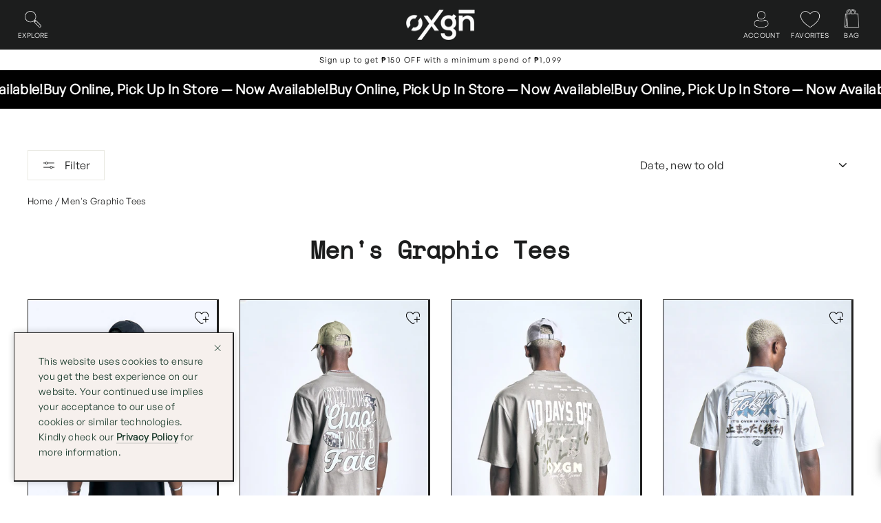

--- FILE ---
content_type: text/html; charset=utf-8
request_url: https://www.oxgnfashion.com/collections/mens-graphic-tees
body_size: 76365
content:
<!doctype html>
<html
  class="no-js"
  lang="en"
  dir="ltr"
  style="scroll-behavior: smooth;"
>
  <head>
    <meta charset="utf-8">
    <meta http-equiv="X-UA-Compatible" content="IE=edge,chrome=1">
    <meta name="viewport" content="width=device-width,initial-scale=1">
    <meta name="theme-color" content="#1c1d1d">
    <meta name="google-site-verification" content="CATdr3lcXlGRmGtgmfCtrbXf_HQomXhDA4qixpCePyA">
    <link rel="canonical" href="https://www.oxgnfashion.com/collections/mens-graphic-tees">
    <link rel="preconnect" href="https://cdn.shopify.com" crossorigin>
    <link rel="preconnect" href="https://fonts.shopifycdn.com" crossorigin>
    <link rel="dns-prefetch" href="https://productreviews.shopifycdn.com">
    <link rel="dns-prefetch" href="https://ajax.googleapis.com">
    <link rel="dns-prefetch" href="https://maps.googleapis.com">
    <link rel="dns-prefetch" href="https://maps.gstatic.com">
    <link rel="stylesheet" href="https://cdnjs.cloudflare.com/ajax/libs/font-awesome/6.4.2/css/all.min.css"><link rel="shortcut icon" href="//www.oxgnfashion.com/cdn/shop/files/OXGN-FAVICON_256x256_da15c989-d498-4c61-92e7-3a2fffe79ef9_32x32.png?v=1631796385" type="image/png"><title>Men&#39;s Graphic Tees
&ndash; OXGN
</title>
<meta property="og:site_name" content="OXGN">
  <meta property="og:url" content="https://www.oxgnfashion.com/collections/mens-graphic-tees">
  <meta property="og:title" content="Men&#39;s Graphic Tees">
  <meta property="og:type" content="website">
  <meta property="og:description" content="Rock it with streetwear outfits for women and men. Get Php 60 off your first purchase. Nationwide shipping, cash on delivery and multiple payment options available."><meta property="og:image" content="http://www.oxgnfashion.com/cdn/shop/files/finalOXGN_black_acf21de3-6b65-4ad2-8923-37c296c4a4b8.png?v=1695695532">
    <meta property="og:image:secure_url" content="https://www.oxgnfashion.com/cdn/shop/files/finalOXGN_black_acf21de3-6b65-4ad2-8923-37c296c4a4b8.png?v=1695695532">
    <meta property="og:image:width" content="1200">
    <meta property="og:image:height" content="628"><meta name="twitter:site" content="@oxgnfashion">
  <meta name="twitter:card" content="summary_large_image">
  <meta name="twitter:title" content="Men&#39;s Graphic Tees">
  <meta name="twitter:description" content="Rock it with streetwear outfits for women and men. Get Php 60 off your first purchase. Nationwide shipping, cash on delivery and multiple payment options available.">
<style data-shopify>@font-face {
  font-family: Poppins;
  font-weight: 700;
  font-style: normal;
  font-display: swap;
  src: url("//www.oxgnfashion.com/cdn/fonts/poppins/poppins_n7.56758dcf284489feb014a026f3727f2f20a54626.woff2") format("woff2"),
       url("//www.oxgnfashion.com/cdn/fonts/poppins/poppins_n7.f34f55d9b3d3205d2cd6f64955ff4b36f0cfd8da.woff") format("woff");
}

  @font-face {
  font-family: Roboto;
  font-weight: 400;
  font-style: normal;
  font-display: swap;
  src: url("//www.oxgnfashion.com/cdn/fonts/roboto/roboto_n4.2019d890f07b1852f56ce63ba45b2db45d852cba.woff2") format("woff2"),
       url("//www.oxgnfashion.com/cdn/fonts/roboto/roboto_n4.238690e0007583582327135619c5f7971652fa9d.woff") format("woff");
}


  @font-face {
  font-family: Roboto;
  font-weight: 600;
  font-style: normal;
  font-display: swap;
  src: url("//www.oxgnfashion.com/cdn/fonts/roboto/roboto_n6.3d305d5382545b48404c304160aadee38c90ef9d.woff2") format("woff2"),
       url("//www.oxgnfashion.com/cdn/fonts/roboto/roboto_n6.bb37be020157f87e181e5489d5e9137ad60c47a2.woff") format("woff");
}

  @font-face {
  font-family: Roboto;
  font-weight: 400;
  font-style: italic;
  font-display: swap;
  src: url("//www.oxgnfashion.com/cdn/fonts/roboto/roboto_i4.57ce898ccda22ee84f49e6b57ae302250655e2d4.woff2") format("woff2"),
       url("//www.oxgnfashion.com/cdn/fonts/roboto/roboto_i4.b21f3bd061cbcb83b824ae8c7671a82587b264bf.woff") format("woff");
}

  @font-face {
  font-family: Roboto;
  font-weight: 600;
  font-style: italic;
  font-display: swap;
  src: url("//www.oxgnfashion.com/cdn/fonts/roboto/roboto_i6.ebd6b6733fb2b030d60cbf61316511a7ffd82fb3.woff2") format("woff2"),
       url("//www.oxgnfashion.com/cdn/fonts/roboto/roboto_i6.1363905a6d5249605bc5e0f859663ffe95ac3bed.woff") format("woff");
}

</style><link href="//www.oxgnfashion.com/cdn/shop/t/1242/assets/swiper.css?v=40775391388818858451767756183" rel="stylesheet" type="text/css" media="all" />
    <link href="//www.oxgnfashion.com/cdn/shop/t/1242/assets/fancy.css?v=168526956858110893171767756183" rel="stylesheet" type="text/css" media="all" />
    <link href="//www.oxgnfashion.com/cdn/shop/t/1242/assets/theme.css?v=84531131828688218921767756533" rel="stylesheet" type="text/css" media="all" />
    <link href="//www.oxgnfashion.com/cdn/shop/t/1242/assets/custom.css?v=81479655381084562561767756183" rel="stylesheet" type="text/css" media="all" />
<style data-shopify>:root {
    --typeHeaderPrimary: Poppins;
    --typeHeaderFallback: sans-serif;
    --typeHeaderSize: 35px;
    --typeHeaderWeight: 700;
    --typeHeaderLineHeight: 1.2;
    --typeHeaderSpacing: 0.0em;

    --typeBasePrimary:Roboto;
    --typeBaseFallback:sans-serif;
    --typeBaseSize: 14px;
    --typeBaseWeight: 400;
    --typeBaseLineHeight: 1.6;
    --typeBaseSpacing: 0.025em;

    --iconWeight: 3px;
    --iconLinecaps: miter;
  }

  
.collection-hero__content:before,
  .hero__image-wrapper:before,
  .hero__media:before {
    background-image: linear-gradient(to bottom, rgba(0, 0, 0, 0.0) 0%, rgba(0, 0, 0, 0.0) 40%, rgba(0, 0, 0, 0.24) 100%);
  }

  .skrim__item-content .skrim__overlay:after {
    background-image: linear-gradient(to bottom, rgba(0, 0, 0, 0.0) 30%, rgba(0, 0, 0, 0.24) 100%);
  }

  .placeholder-content {
    background-image: linear-gradient(100deg, #ffffff 40%, #f7f7f7 63%, #ffffff 79%);
  }</style><script>
      document.documentElement.className = document.documentElement.className.replace('no-js', 'js');

      window.theme = window.theme || {};
      theme.routes = {
        home: "/",
        cart: "/cart.js",
        cartPage: "/cart",
        cartAdd: "/cart/add.js",
        cartChange: "/cart/change.js",
        search: "/search",
        predictiveSearch: "/search/suggest"
      };
      theme.strings = {
        soldOut: "Sold Out",
        unavailable: "Unavailable",
        inStockLabel: "In stock, ready to ship",
        oneStockLabel: "Low stock - [count] item left",
        otherStockLabel: "Low stock - [count] items left",
        willNotShipUntil: "Ready to ship [date]",
        willBeInStockAfter: "Back in stock [date]",
        waitingForStock: "Inventory on the way",
        cartSavings: "You're saving [savings]",
        cartEmpty: "Oops! Your bag seems to be empty...",
        cartTermsConfirmation: "You must agree with the terms and conditions of sales to check out",
        searchCollections: "Collections",
        searchPages: "Pages",
        searchArticles: "Articles",
        maxQuantity: "You can only have [quantity] of [title] in your cart."
      };
      theme.settings = {
        cartType: "drawer",
        isCustomerTemplate: false,
        moneyFormat: "₱{{amount}}",
        predictiveSearch: false,
        predictiveSearchType: null,
        quickView: false,
        themeName: 'Motion',
        themeVersion: "10.4.0"
      };
    </script>

    <!-- Google Tag Manager -->
    <script>
      (function(w,d,s,l,i){w[l]=w[l]||[];w[l].push({'gtm.start':
      new Date().getTime(),event:'gtm.js'});var f=d.getElementsByTagName(s)[0],
      j=d.createElement(s),dl=l!='dataLayer'?'&l='+l:'';j.async=true;j.src=
      'https://www.googletagmanager.com/gtm.js?id='+i+dl;f.parentNode.insertBefore(j,f);
      })(window,document,'script','dataLayer','GTM-KTQXLT68');
    </script>
    <!-- End Google Tag Manager -->

    <script>window.performance && window.performance.mark && window.performance.mark('shopify.content_for_header.start');</script><meta name="google-site-verification" content="ZamfJPRYz1C1AF04BcMRCmw-TlCL5xti4iM0VBdVr-o">
<meta name="google-site-verification" content="ZamfJPRYz1C1AF04BcMRCmw-TlCL5xti4iM0VBdVr-o">
<meta id="shopify-digital-wallet" name="shopify-digital-wallet" content="/5088837705/digital_wallets/dialog">
<link rel="alternate" type="application/atom+xml" title="Feed" href="/collections/mens-graphic-tees.atom" />
<link rel="next" href="/collections/mens-graphic-tees?page=2">
<link rel="alternate" type="application/json+oembed" href="https://www.oxgnfashion.com/collections/mens-graphic-tees.oembed">
<script async="async" src="/checkouts/internal/preloads.js?locale=en-PH"></script>
<script id="shopify-features" type="application/json">{"accessToken":"560089ffb87d0b624b782c3e2b86a180","betas":["rich-media-storefront-analytics"],"domain":"www.oxgnfashion.com","predictiveSearch":true,"shopId":5088837705,"locale":"en"}</script>
<script>var Shopify = Shopify || {};
Shopify.shop = "oxgnfashion.myshopify.com";
Shopify.locale = "en";
Shopify.currency = {"active":"PHP","rate":"1.0"};
Shopify.country = "PH";
Shopify.theme = {"name":"JAN EOSS","id":139812470868,"schema_name":"Motion","schema_version":"10.4.0","theme_store_id":null,"role":"main"};
Shopify.theme.handle = "null";
Shopify.theme.style = {"id":null,"handle":null};
Shopify.cdnHost = "www.oxgnfashion.com/cdn";
Shopify.routes = Shopify.routes || {};
Shopify.routes.root = "/";</script>
<script type="module">!function(o){(o.Shopify=o.Shopify||{}).modules=!0}(window);</script>
<script>!function(o){function n(){var o=[];function n(){o.push(Array.prototype.slice.apply(arguments))}return n.q=o,n}var t=o.Shopify=o.Shopify||{};t.loadFeatures=n(),t.autoloadFeatures=n()}(window);</script>
<script id="shop-js-analytics" type="application/json">{"pageType":"collection"}</script>
<script defer="defer" async type="module" src="//www.oxgnfashion.com/cdn/shopifycloud/shop-js/modules/v2/client.init-shop-cart-sync_DlSlHazZ.en.esm.js"></script>
<script defer="defer" async type="module" src="//www.oxgnfashion.com/cdn/shopifycloud/shop-js/modules/v2/chunk.common_D16XZWos.esm.js"></script>
<script type="module">
  await import("//www.oxgnfashion.com/cdn/shopifycloud/shop-js/modules/v2/client.init-shop-cart-sync_DlSlHazZ.en.esm.js");
await import("//www.oxgnfashion.com/cdn/shopifycloud/shop-js/modules/v2/chunk.common_D16XZWos.esm.js");

  window.Shopify.SignInWithShop?.initShopCartSync?.({"fedCMEnabled":true,"windoidEnabled":true});

</script>
<script>(function() {
  var isLoaded = false;
  function asyncLoad() {
    if (isLoaded) return;
    isLoaded = true;
    var urls = ["https:\/\/media.getmason.io\/api\/modemagic\/loader600f1ef197241dd8853ad2a095acdf97.js?shop=oxgnfashion.myshopify.com","https:\/\/customer-first-focus.b-cdn.net\/cffOrderifyLoader_min.js?shop=oxgnfashion.myshopify.com","https:\/\/admin.revenuehunt.com\/embed.js?shop=oxgnfashion.myshopify.com","\/\/cdn.shopify.com\/proxy\/a49f11740c8d166012c53353c48eb514818443b48ba38a84fe947ad3310fc352\/aiodstag.cirkleinc.com\/?shop=oxgnfashion.myshopify.com\u0026sp-cache-control=cHVibGljLCBtYXgtYWdlPTkwMA","\/\/sfo2.digitaloceanspaces.com\/woohoo\/public\/script\/6119\/script.js?1767225781\u0026shop=oxgnfashion.myshopify.com"];
    for (var i = 0; i < urls.length; i++) {
      var s = document.createElement('script');
      s.type = 'text/javascript';
      s.async = true;
      s.src = urls[i];
      var x = document.getElementsByTagName('script')[0];
      x.parentNode.insertBefore(s, x);
    }
  };
  if(window.attachEvent) {
    window.attachEvent('onload', asyncLoad);
  } else {
    window.addEventListener('load', asyncLoad, false);
  }
})();</script>
<script id="__st">var __st={"a":5088837705,"offset":28800,"reqid":"ea95197c-6add-4c16-bb02-622c5da67bcd-1768569533","pageurl":"www.oxgnfashion.com\/collections\/mens-graphic-tees","u":"628fb2558bed","p":"collection","rtyp":"collection","rid":84986036297};</script>
<script>window.ShopifyPaypalV4VisibilityTracking = true;</script>
<script id="captcha-bootstrap">!function(){'use strict';const t='contact',e='account',n='new_comment',o=[[t,t],['blogs',n],['comments',n],[t,'customer']],c=[[e,'customer_login'],[e,'guest_login'],[e,'recover_customer_password'],[e,'create_customer']],r=t=>t.map((([t,e])=>`form[action*='/${t}']:not([data-nocaptcha='true']) input[name='form_type'][value='${e}']`)).join(','),a=t=>()=>t?[...document.querySelectorAll(t)].map((t=>t.form)):[];function s(){const t=[...o],e=r(t);return a(e)}const i='password',u='form_key',d=['recaptcha-v3-token','g-recaptcha-response','h-captcha-response',i],f=()=>{try{return window.sessionStorage}catch{return}},m='__shopify_v',_=t=>t.elements[u];function p(t,e,n=!1){try{const o=window.sessionStorage,c=JSON.parse(o.getItem(e)),{data:r}=function(t){const{data:e,action:n}=t;return t[m]||n?{data:e,action:n}:{data:t,action:n}}(c);for(const[e,n]of Object.entries(r))t.elements[e]&&(t.elements[e].value=n);n&&o.removeItem(e)}catch(o){console.error('form repopulation failed',{error:o})}}const l='form_type',E='cptcha';function T(t){t.dataset[E]=!0}const w=window,h=w.document,L='Shopify',v='ce_forms',y='captcha';let A=!1;((t,e)=>{const n=(g='f06e6c50-85a8-45c8-87d0-21a2b65856fe',I='https://cdn.shopify.com/shopifycloud/storefront-forms-hcaptcha/ce_storefront_forms_captcha_hcaptcha.v1.5.2.iife.js',D={infoText:'Protected by hCaptcha',privacyText:'Privacy',termsText:'Terms'},(t,e,n)=>{const o=w[L][v],c=o.bindForm;if(c)return c(t,g,e,D).then(n);var r;o.q.push([[t,g,e,D],n]),r=I,A||(h.body.append(Object.assign(h.createElement('script'),{id:'captcha-provider',async:!0,src:r})),A=!0)});var g,I,D;w[L]=w[L]||{},w[L][v]=w[L][v]||{},w[L][v].q=[],w[L][y]=w[L][y]||{},w[L][y].protect=function(t,e){n(t,void 0,e),T(t)},Object.freeze(w[L][y]),function(t,e,n,w,h,L){const[v,y,A,g]=function(t,e,n){const i=e?o:[],u=t?c:[],d=[...i,...u],f=r(d),m=r(i),_=r(d.filter((([t,e])=>n.includes(e))));return[a(f),a(m),a(_),s()]}(w,h,L),I=t=>{const e=t.target;return e instanceof HTMLFormElement?e:e&&e.form},D=t=>v().includes(t);t.addEventListener('submit',(t=>{const e=I(t);if(!e)return;const n=D(e)&&!e.dataset.hcaptchaBound&&!e.dataset.recaptchaBound,o=_(e),c=g().includes(e)&&(!o||!o.value);(n||c)&&t.preventDefault(),c&&!n&&(function(t){try{if(!f())return;!function(t){const e=f();if(!e)return;const n=_(t);if(!n)return;const o=n.value;o&&e.removeItem(o)}(t);const e=Array.from(Array(32),(()=>Math.random().toString(36)[2])).join('');!function(t,e){_(t)||t.append(Object.assign(document.createElement('input'),{type:'hidden',name:u})),t.elements[u].value=e}(t,e),function(t,e){const n=f();if(!n)return;const o=[...t.querySelectorAll(`input[type='${i}']`)].map((({name:t})=>t)),c=[...d,...o],r={};for(const[a,s]of new FormData(t).entries())c.includes(a)||(r[a]=s);n.setItem(e,JSON.stringify({[m]:1,action:t.action,data:r}))}(t,e)}catch(e){console.error('failed to persist form',e)}}(e),e.submit())}));const S=(t,e)=>{t&&!t.dataset[E]&&(n(t,e.some((e=>e===t))),T(t))};for(const o of['focusin','change'])t.addEventListener(o,(t=>{const e=I(t);D(e)&&S(e,y())}));const B=e.get('form_key'),M=e.get(l),P=B&&M;t.addEventListener('DOMContentLoaded',(()=>{const t=y();if(P)for(const e of t)e.elements[l].value===M&&p(e,B);[...new Set([...A(),...v().filter((t=>'true'===t.dataset.shopifyCaptcha))])].forEach((e=>S(e,t)))}))}(h,new URLSearchParams(w.location.search),n,t,e,['guest_login'])})(!0,!1)}();</script>
<script integrity="sha256-4kQ18oKyAcykRKYeNunJcIwy7WH5gtpwJnB7kiuLZ1E=" data-source-attribution="shopify.loadfeatures" defer="defer" src="//www.oxgnfashion.com/cdn/shopifycloud/storefront/assets/storefront/load_feature-a0a9edcb.js" crossorigin="anonymous"></script>
<script data-source-attribution="shopify.dynamic_checkout.dynamic.init">var Shopify=Shopify||{};Shopify.PaymentButton=Shopify.PaymentButton||{isStorefrontPortableWallets:!0,init:function(){window.Shopify.PaymentButton.init=function(){};var t=document.createElement("script");t.src="https://www.oxgnfashion.com/cdn/shopifycloud/portable-wallets/latest/portable-wallets.en.js",t.type="module",document.head.appendChild(t)}};
</script>
<script data-source-attribution="shopify.dynamic_checkout.buyer_consent">
  function portableWalletsHideBuyerConsent(e){var t=document.getElementById("shopify-buyer-consent"),n=document.getElementById("shopify-subscription-policy-button");t&&n&&(t.classList.add("hidden"),t.setAttribute("aria-hidden","true"),n.removeEventListener("click",e))}function portableWalletsShowBuyerConsent(e){var t=document.getElementById("shopify-buyer-consent"),n=document.getElementById("shopify-subscription-policy-button");t&&n&&(t.classList.remove("hidden"),t.removeAttribute("aria-hidden"),n.addEventListener("click",e))}window.Shopify?.PaymentButton&&(window.Shopify.PaymentButton.hideBuyerConsent=portableWalletsHideBuyerConsent,window.Shopify.PaymentButton.showBuyerConsent=portableWalletsShowBuyerConsent);
</script>
<script data-source-attribution="shopify.dynamic_checkout.cart.bootstrap">document.addEventListener("DOMContentLoaded",(function(){function t(){return document.querySelector("shopify-accelerated-checkout-cart, shopify-accelerated-checkout")}if(t())Shopify.PaymentButton.init();else{new MutationObserver((function(e,n){t()&&(Shopify.PaymentButton.init(),n.disconnect())})).observe(document.body,{childList:!0,subtree:!0})}}));
</script>

<script>window.performance && window.performance.mark && window.performance.mark('shopify.content_for_header.end');</script>

    <script src="//www.oxgnfashion.com/cdn/shop/t/1242/assets/vendor-scripts-v14.js" defer="defer"></script><script src="https://ajax.googleapis.com/ajax/libs/jquery/3.4.1/jquery.min.js"></script>
    <script src="//www.oxgnfashion.com/cdn/shop/t/1242/assets/xml2json.js?v=81879648685671465661767756183" defer="defer"></script>

    <script src="//www.oxgnfashion.com/cdn/shop/t/1242/assets/custom.js?v=108103106741172205961767756183"></script>
    <script src="//www.oxgnfashion.com/cdn/shop/t/1242/assets/swiper.js?v=105657941509464647301767756183"></script>
    <script src="//www.oxgnfashion.com/cdn/shop/t/1242/assets/fancy.js?v=169586989466023500661767756183"></script>
    <script src="//www.oxgnfashion.com/cdn/shop/t/1242/assets/theme.min.js?v=111513269989494200291767756183" defer="defer"></script>

    <script type="text/javascript">
      (function(c,l,a,r,i,t,y){
          c[a]=c[a]||function(){(c[a].q=c[a].q||[]).push(arguments)};
          t=l.createElement(r);t.async=1;t.src="https://www.clarity.ms/tag/"+i;
          y=l.getElementsByTagName(r)[0];y.parentNode.insertBefore(t,y);
      })(window, document, "clarity", "script", "f2oq1aas85");
    </script>
    <script src="//www.oxgnfashion.com/cdn/shop/t/1242/assets/tab-accordion.js?v=83468841408386382211767756183" defer="defer"></script>

    <script type="text/javascript">
      if(typeof window.hulkappsWishlist === 'undefined') {
      window.hulkappsWishlist = {};
      }
      window.hulkappsWishlist.baseURL = '/apps/advanced-wishlist/api';
      window.hulkappsWishlist.hasAppBlockSupport = '1';
    </script>
    <script>
      var aiod_pre_oldredirect = true;
      function aiod_get_shipping_info(){
        var ship_address = JSON.parse(sessionStorage.getItem('address'));
        var aiod_url = '';

        if(sessionStorage.getItem('pickupAddress')) {
          aiod_url += 'checkout[shipping_address][city]=' + ship_address.province;
          aiod_url += '&checkout[shipping_address][province]=' + ship_address.prov_chk;
          aiod_url += '&checkout[shipping_address][country]=PH';
          aiod_url += '&checkout[shipping_address][address2]=' + ship_address.city;
          aiod_url += '&checkout[shipping_address][address1]=' + ship_address.barangay;
          aiod_url += '&checkout[shipping_address][zip]=' + ship_address.zip;
          aiod_url += '&checkout[shipping_address][company]=' + ship_address.house;
          aiod_url += '&checkout[shipping_address][first_name]=' + ship_address.first_name;
          aiod_url += '&checkout[shipping_address][last_name]=' + ship_address.last_name;
          aiod_url += '&checkout[email]=' + ship_address.email;
          aiod_url += '&attributes[checkout_page]=new';
          aiod_url += '&attributes[pickup_store_id]=' + ship_address.pickup_store_id;
          aiod_url += '&attributes[pickup_store_title]=' + ship_address.pickup_store_title;
          aiod_url += '&attributes[pickup_store_street]=' + ship_address.pickup_store_street;
          aiod_url += '&attributes[pickup_store_city]=' + ship_address.pickup_store_city;
          aiod_url += '&attributes[pickup_store_province]=' + ship_address.pickup_store_province;
          aiod_url += '&attributes[pickup_store_zip]=' + ship_address.pickup_store_zip;
          aiod_url += '&attributes[Longitude]=' + ship_address.pickup_store_long;
          aiod_url += '&attributes[Latitude]=' + ship_address.pickup_store_lat;
          return aiod_url;
        } else {
          aiod_url += 'checkout[shipping_address][city]=' + ship_address.province;
          aiod_url += '&checkout[shipping_address][province]=' + ship_address.prov_chk;
          aiod_url += '&checkout[shipping_address][country]=PH';
          aiod_url += '&checkout[shipping_address][address2]=' + ship_address.city;
          aiod_url += '&checkout[shipping_address][address1]=' + ship_address.barangay;
          aiod_url += '&checkout[shipping_address][zip]=' + ship_address.zip;
          aiod_url += '&checkout[shipping_address][company]=' + ship_address.house;
          aiod_url += '&checkout[shipping_address][first_name]=' + ship_address.first_name;
          aiod_url += '&checkout[shipping_address][last_name]=' + ship_address.last_name;
          aiod_url += '&checkout[email]=' + ship_address.email;
          return aiod_url;
        }
      }
    </script>

    
  <script type="text/javascript">if(typeof window.hulkappsWishlist === 'undefined') {
                            window.hulkappsWishlist = {};
                        }
                        window.hulkappsWishlist.baseURL = '/apps/advanced-wishlist/api';
                        window.hulkappsWishlist.hasAppBlockSupport = '1';
                        </script>
<!-- BEGIN app block: shopify://apps/ot-theme-sections/blocks/otsb-style/45c0d634-d78b-458c-8bca-17086e7d65aa --><link href="//cdn.shopify.com/extensions/019bc4db-55e4-7817-9a3f-2704fee0c1e1/xpify-front-base-88/assets/otsb-style.min.css" rel="stylesheet" type="text/css" media="all" />
<script>
  window.otsb={main_script_enabled:true,sliderScript:"https://cdn.shopify.com/extensions/019bc4db-55e4-7817-9a3f-2704fee0c1e1/xpify-front-base-88/assets/otsb-splide.min.js",loadedScript:window?.otsb?.loadedScript||[],components:{splides:{}}};
</script><script src="https://cdn.shopify.com/extensions/019bc4db-55e4-7817-9a3f-2704fee0c1e1/xpify-front-base-88/assets/otsb-script.min.js" defer="defer"></script>

<!-- END app block --><!-- BEGIN app block: shopify://apps/advanced-wishlist/blocks/app/330d9272-08ea-4193-b3e0-475a69fa65fa --><!-- BEGIN app snippet: variables --><script type="text/javascript">
    if(typeof window.hulkappsWishlist === 'undefined') {
        window.hulkappsWishlist = {};
    }
    window.hulkappsWishlist.customerID = null;
    window.hulkappsWishlist.customerName = null;
    window.hulkappsWishlist.domain = "oxgnfashion.myshopify.com";
    window.hulkappsWishlist.productJSON = null;
    window.hulkappsWishlist.selectedVariant = null;
    window.hulkappsWishlist.buttonStyleSettings = {"theme_color":"#000000","button_icon_type":"custom_icon","empty_set_custom_icon":"https:\/\/hulkapps-wishlist.nyc3.digitaloceanspaces.com\/custom_icon\/empty_set\/112621_Merchant-Required-Icon_before-selecting.png","filled_set_custom_icon":"https:\/\/hulkapps-wishlist.nyc3.digitaloceanspaces.com\/custom_icon\/filled_set\/112650_Merchant-Required-Icon_after-selecting.png","button_style":"style_4","button_font_size":16,"button_font_weight":500,"button_border":0,"button_border_radius":0,"button_background_color":"#5c6ac4","button_text_color":"#FFFFFF","button_border_color":"#333","hover_button_background_color":"#5c6ac4","hover_button_text_color":"#FFFFFF","hover_button_border_color":"#333","position":"auto_inject","view":"grid","button_top_bottom_vertical_space":9,"button_left_right_vertical_space":16,"share_button":"hide","facebook":true,"pinterest":true,"twitter":true,"email":true,"set_icon":"set_1","modal_title":"Or Share Via","copy_link_title":"Copy wishlist link to share","copy_button_text":"Copy","wl_floating_button":false,"floating_button_background_color":"#5c6ac4","floating_button_text_color":"#FFFFFF","floating_button_position":"bottom_right","floating_button_type":"icon","floating_button_font_size":14,"floating_button_font_weight":500,"floating_button_top_bottom_vertical_space":10,"floating_button_left_right_vertical_space":10,"hover_floating_button_background_color":"#5c6ac4","hover_floating_button_text_color":"#FFFFFF","hide_floating_button_mobile_version":false,"display_my_wishlist_as":"redirect","floating_my_wishlist_text":"My wishlist","floating_explore_more_products_button_text":"Explore more products","floating_close_button_text":"Close","show_icon_animation":true,"header_type":"header_menu","header_icon_position":"auto_header_icon","header_icon_selector":"a[href='\/cart']","header_icon_color":"#000000","header_icon_size":20,"header_icon_weight":500,"icon_type":"outline","icon_size":15,"icon_fill_color":"#000000","icon_border_color":"#000000","icon_hover_color":"#808080","icon_background_type":"icon_round_background","icon_background_color":"#FFFFFF","selected_icon_fill_color":"#808080","selected_icon_border_color":"#808080","custom_wishlist_icon":true,"custom_wishlist_icon_right":"true","collection_icon_type":"outline","collection_icon_size":15,"collection_icon_fill_color":"#000000","collection_icon_border_color":"#000000","collection_icon_hover_color":"#808080","collection_icon_background_type":"icon_round_background","collection_icon_background_color":"#FFFFFF","collection_selected_icon_fill_color":"#808080","collection_selected_icon_border_color":"#808080","collection_count_layout":"beside_count","customize_product_icon":false,"customize_collection_icon":true,"collection_count_background_color":"#5c6ac4","collection_count_color":"#ffffff","individual_save_items_text_color":"#000000","individual_save_items_font_size":12,"individual_save_items_font_thickness":500,"save_for_later_type":"individual_button","global_button_bg_color":"#5c6ac4","global_button_text_color":"#ffffff","global_button_border_color":"#5c6ac4","global_button_border_width":0,"global_button_font_size":16,"global_button_font_thickness":500,"global_button_border_radius":0,"global_button_horizontal_space":7,"global_button_vertical_space":10,"empty_set_custom_icon_text":"100840_oxy-empty.png","filled_set_custom_icon_text":"100844_oxy-heart.png","individual_button_position":"individual_button_manual","save_for_later_selector":".cart-item__name","individual_save_items_text_hover_color":"#000000","global_button_position":"individual_button_manual","save_all_for_later_selector":"[name='checkout']","global_button_bg_hover_color":"#5c6ac4","global_button_text_hover_color":"#ffffff","filled_icon":false};
    window.hulkappsWishlist.generalSettings = {"frontend_enabled":true,"app_proxy_prefix":"apps","app_proxy_path":"advanced-wishlist","facebook_pixel_code":null,"google_conversion_tracking_code":null,"is_guest_enabled":true,"delete_on_move_to_wishlist":true,"public_wishlist_count":"hide","product_compact_numbers":false,"product_page_tooltip":true,"tooltip_message":"This item has been wishlisted","tooltip_time_message":"time(s)","collection_wishlist_count":"hide","collection_compact_numbers":false,"display_zero_counter":false,"wishlist_header_count":"hide","can_share_wishlist":false,"has_multiple_wishlist":false,"can_subscribe_wishlist":false,"css_style":".icon-wishlist-heart-empty wishlist-btn heart-wishlist-animation style_4 js-no-transition hulkapps-wishlist-btn-enabled {\n   width: 100%;\n}\n.hulk-wishlist-icon {\n\tvertical-align: middle;\n\tpadding: 0 8px;\n}\n.hulk_wl_icon-text:hover {\n\tcolor: #ffffff !important;\n}\n.is-light .hulk-wishlist-icon i {\n    color: #ffffff !important;\n}\n.site-header:hover .hulk-wishlist-icon i {\n    color: #000000 !important;\n}\n.product-block.product-block--price {\n\tfloat: left;\n}\n#shopify-block-b16d60f2-6b2b-47f8-a2e9-58f78b749c3a, #shopify-block-0ce35b13-1528-47e2-af2c-b51b74780a87, #shopify-block-bd322961-e4da-4d69-9698-650ffdf72bf8 {\n\tfloat: right;\n}\ndiv[data-product-blocks] div:nth-child(3) {\n\tclear: both;\n}\n#shopify-block-b16d60f2-6b2b-47f8-a2e9-58f78b749c3a .wishlist-btn .wishlist_btn_icon img, img.hulk-wishlist-custom-icon {\n\twidth: 20px !important;\n}\n.wishlist-btn[data-custom-wishlist-icon] {\n\tz-index: 1 !important;\n}\n.wishlist-btn.style_1[data-gridhulklist],.wishlist-btn.style_2[data-gridhulklist],.wishlist-btn.style_3[data-gridhulklist],.wishlist-btn.style_4[data-gridhulklist],.wishlist-btn.style_5[data-gridhulklist] {\n    font-size: 20px;\n    padding: 0;\n    line-height: 1;\n    letter-spacing: .05em;\n    margin: 0\n}\n\n.product-single__meta .shopify-app-block {\n    align-items: center!important;\n    display: grid;\n}\n\n.hulk_wl_icon-text {\n    display: inline-flex;\n    align-items: center;\n    width: 100%;\n    justify-content: right;\n}\n\n.hulk__wishlist-wrap .rte .wishlist-btn, .hulk__wishlist-wrap .wishlist-btn {\n  margin: 20px !important;\n  padding: 6px 40px !important;\n}","stay_WL_page_after_add_cart":true,"is_my_wishlist_custom_title":false,"my_wishlist_custom_title":"My Wishlist","account_page_link":true,"button_layout":"simple_button","wl_account_page_link":true,"product_click_option":"show_product_details","header_count_background_color":"#5C6AC4","header_count_color":"#FFFFFF","per_page":12,"wishlist_view":"both","price_color":"#3d4246","date_color":"#69727b","price_font_size":14,"header_font_size":26,"pd_name_font_size":14,"login_message_font_size":26,"date_format":"d F Y","customer_consent":false,"show_variant_picker":true,"save_for_later_status":true,"delete_old_wishlist":false,"delete_wishlist_after_days":7,"remove_share_wl_items":false,"custom_js":null,"total_wishlist_count":false,"klaviyo":{"status":false,"public_key":null,"private_key":null,"out_of_stock":false},"zapier_integration":false,"shopify_flow_integration":false,"google_sheet_integration":false,"wishlist_products_google_sheet_key":null,"save_later_items_google_sheet_key":null};
    window.hulkappsWishlist.languageSettings = {"button_text":"Add to wishlist","tooltip_text":"This item has been wishlisted (X) items","success_button_text":"Added to wishlist","save_button_text":"Save","create_wishlist_button":"Save","heading_text":"Add to wishlist","unsubscribe_button":"Close","unsubscribe_title":"You have been unsubscribed","unsubscribe_content":"You will no longer receive emails about wishlist activities from this store.","wishlist":{"placeholder":"Ex. Watch","choose":"Choose wishlist","create":"Create a new wishlist","my":"My wishlist"},"success_message":{"wishlist_create":"Wishlist created successfully!","wishlist_update":"Wishlist updated successfully!","wishlist_move":"Wishlist moved successfully!","subscribe":"Subscribed to wishlist successfully!","without_login":"Product has been temporarily added to your wishlist, please \u003ca href=\"\/account\"\u003elogin\u003c\/a\u003e to save it permanently.","for_login_users":"Product has been successfully added to your wishlist, view \u003ca href='\/apps\/advanced-wishlist''\u003eMy Wishlist\u003c\/a\u003e.","for_update_login_users":"Product has been successfully updated in your wishlist, view \u003ca href='\/apps\/advanced-wishlist'\u003eMy Wishlist\u003c\/a\u003e.","for_guest_login_disabled":"Please \u003ca href=\"\/account\"\u003elogin\u003c\/a\u003e to add this product to your wishlist.","for_wishlist_removed":"Wishlist deleted successfully!","for_item_removed":"Product has been successfully removed from your wishlist.","without_login_latest":"{Product} has been temporarily added to your wishlist, please \u003ca href=\"\/account\"\u003elogin\u003c\/a\u003e to save it permanently.","for_login_users_latest":"{Product} has been successfully added to your wishlist, view \u003ca href='\/apps\/advanced-wishlist'\u003eMy Wishlist\u003c\/a\u003e.","for_update_login_users_latest":"{Product} has been successfully updated in your wishlist, view \u003ca href='\/apps\/advanced-wishlist'\u003eMy Wishlist\u003c\/a\u003e.","for_item_removed_latest":"{Product} has been successfully removed from your wishlist.","item_move_to_cart":"Product added to cart successfully!","variant_changed":"Product variant changed successfully!","variant_changed_latest":"{Product} variant has been successfully changed!","quantity_changed":"Product quantity changed successfully!","quantity_changed_latest":"{Product} quantity has been successfully changed!"},"shared_email":{"title":"Share List Via Email","send_button":"SHARE WISHLIST","subject":"{shopper_name} shared their wishlist!","body":"Hey there! Check out My Wishlist:","name":"Sender Name*","email":"Recipient’s Email*","subject_label":"Subject*","body_label":"Message*"},"action_button":{"share":"Share","subscribe":"Subscribe","subscribed":"Subscribed","my_account":"My account","account_page":"My wishlist","quick_add":"QUICK ADD","email":"Email","help_text":"Learn more","save_button_text":"save","load_more":"Load more"},"no_data_found":"No data found!","placeholder_searchbox":"Search products","placeholder__wishlistsearchbox":"Search wishlists","date_label":"Added on","button":{"move_to_cart":"Move to cart","after_move_to_cart":"Products added to cart.","delete":"Delete","out_of_stock":"Out of stock","save_for_later":"Save for later","save_all_for_later":"Save all for later","save_all_for_later_excluded_products":"All products, except {product-title} have been successfully added to your wishlist.","log_in":"Login","add_product":"Return to shop","previous":"Previous","next":"Next","delete_yes":"Yes","delete_no":"No"},"subscribe":{"input_field_text":"Enter your email","input_field":"See product details","button_text":"Subscribe"},"title":{"empty_wishlist":"Please add product to your wishlist to see them here.","login":"Login to see your wishlist!","guest_wishlist_title":"My wishlist","new_wishlist_text":"New wishlist","delete_wishlist_text":"Are you sure you want to delete this wishlist?","delete_bulk_product_text":"Are you sure you want to delete selected products?","delete_product_text":"Are you sure you want to delete this product?","move_bulk_wishlist_text":"Are you sure you want to move selected products to your cart?","move_wishlist_text":"Are you sure you want to move this item to your cart?","select_all_text":"Select All","move_to_cart_text":"Move to cart","delete_text":"Delete","featured_product":"You may also like"},"popup":{"title":"Subscribe and get alerts about your wishlist.","subscribe_message":"We will notify you on events like low stock, price drop or general reminders so that you dont miss the deal."},"error_message":{"product_detail":"Product details not found!","product_variant_detail":"Product variant details not found!","wishlist":"Wishlist not found!","wishlist_already_use":"Wishlist name already in use! Please use a different name.","can_subscribe_wishlist":"Unable to subscribe to the wishlist! Please contact your store owner!","max_wishlist_limit":"Maximum wishlist product limit exceeded!","subscribe_empty_email":"Please enter a email address!","subscribe_invalid_email":"Please enter a valid email address!"}};
</script>
<!-- END app snippet -->
<!-- BEGIN app snippet: global --><link href="//cdn.shopify.com/extensions/019b929d-e2af-7d1b-91b2-d8de00f7574f/app-extension-283/assets/hulkapps-wishlist-styles.css" rel="stylesheet" type="text/css" media="all" />
<script src="https://cdn.shopify.com/extensions/019b929d-e2af-7d1b-91b2-d8de00f7574f/app-extension-283/assets/hulkapps-wishlist-global.js" async></script>
<script src="https://cdn.shopify.com/extensions/019b929d-e2af-7d1b-91b2-d8de00f7574f/app-extension-283/assets/hulkapps-wishlist-modals.js" async></script>





<!-- END app snippet -->


<!-- END app block --><!-- BEGIN app block: shopify://apps/helium-customer-fields/blocks/app-embed/bab58598-3e6a-4377-aaaa-97189b15f131 -->







































<script>
  if ('CF' in window) {
    window.CF.appEmbedEnabled = true;
  } else {
    window.CF = {
      appEmbedEnabled: true,
    };
  }

  window.CF.editAccountFormId = "lXt7Aq";
  window.CF.registrationFormId = "lXt7Aq";
</script>

<!-- BEGIN app snippet: patch-registration-links -->







































<script>
  function patchRegistrationLinks() {
    const PATCHABLE_LINKS_SELECTOR = 'a[href*="/account/register"]';

    const search = new URLSearchParams(window.location.search);
    const checkoutUrl = search.get('checkout_url');
    const returnUrl = search.get('return_url');

    const redirectUrl = checkoutUrl || returnUrl;
    if (!redirectUrl) return;

    const registrationLinks = Array.from(document.querySelectorAll(PATCHABLE_LINKS_SELECTOR));
    registrationLinks.forEach(link => {
      const url = new URL(link.href);

      url.searchParams.set('return_url', redirectUrl);

      link.href = url.href;
    });
  }

  if (['complete', 'interactive', 'loaded'].includes(document.readyState)) {
    patchRegistrationLinks();
  } else {
    document.addEventListener('DOMContentLoaded', () => patchRegistrationLinks());
  }
</script><!-- END app snippet -->
<!-- BEGIN app snippet: patch-login-grecaptcha-conflict -->







































<script>
  // Fixes a problem where both grecaptcha and hcaptcha response fields are included in the /account/login form submission
  // resulting in a 404 on the /challenge page.
  // This is caused by our triggerShopifyRecaptchaLoad function in initialize-forms.liquid.ejs
  // The fix itself just removes the unnecessary g-recaptcha-response input

  function patchLoginGrecaptchaConflict() {
    Array.from(document.querySelectorAll('form')).forEach(form => {
      form.addEventListener('submit', e => {
        const grecaptchaResponse = form.querySelector('[name="g-recaptcha-response"]');
        const hcaptchaResponse = form.querySelector('[name="h-captcha-response"]');

        if (grecaptchaResponse && hcaptchaResponse) {
          // Can't use both. Only keep hcaptcha response field.
          grecaptchaResponse.parentElement.removeChild(grecaptchaResponse);
        }
      })
    })
  }

  if (['complete', 'interactive', 'loaded'].includes(document.readyState)) {
    patchLoginGrecaptchaConflict();
  } else {
    document.addEventListener('DOMContentLoaded', () => patchLoginGrecaptchaConflict());
  }
</script><!-- END app snippet -->
<!-- BEGIN app snippet: embed-data -->


























































<script>
  window.CF.version = "5.1.3";
  window.CF.environment = 
  {
  
  "domain": "oxgnfashion.myshopify.com",
  "servicesToken": "1768569534:061abef6edd42a6177e3e2b1460c440a03e900204bf1a1d9ab33577975b25489",
  "baseApiUrl": "https:\/\/app.customerfields.com",
  "captchaSiteKey": "6LdPNs4eAAAAAJpZLePt_Oxmv0F36bq4Vve0x1MV",
  "captchaEnabled": true,
  "proxyPath": "\/tools\/customr",
  "countries": [{"name":"Afghanistan","code":"AF"},{"name":"Åland Islands","code":"AX"},{"name":"Albania","code":"AL"},{"name":"Algeria","code":"DZ"},{"name":"Andorra","code":"AD"},{"name":"Angola","code":"AO"},{"name":"Anguilla","code":"AI"},{"name":"Antigua \u0026 Barbuda","code":"AG"},{"name":"Argentina","code":"AR","provinces":[{"name":"Buenos Aires Province","code":"B"},{"name":"Catamarca","code":"K"},{"name":"Chaco","code":"H"},{"name":"Chubut","code":"U"},{"name":"Buenos Aires (Autonomous City)","code":"C"},{"name":"Córdoba","code":"X"},{"name":"Corrientes","code":"W"},{"name":"Entre Ríos","code":"E"},{"name":"Formosa","code":"P"},{"name":"Jujuy","code":"Y"},{"name":"La Pampa","code":"L"},{"name":"La Rioja","code":"F"},{"name":"Mendoza","code":"M"},{"name":"Misiones","code":"N"},{"name":"Neuquén","code":"Q"},{"name":"Río Negro","code":"R"},{"name":"Salta","code":"A"},{"name":"San Juan","code":"J"},{"name":"San Luis","code":"D"},{"name":"Santa Cruz","code":"Z"},{"name":"Santa Fe","code":"S"},{"name":"Santiago del Estero","code":"G"},{"name":"Tierra del Fuego","code":"V"},{"name":"Tucumán","code":"T"}]},{"name":"Armenia","code":"AM"},{"name":"Aruba","code":"AW"},{"name":"Ascension Island","code":"AC"},{"name":"Australia","code":"AU","provinces":[{"name":"Australian Capital Territory","code":"ACT"},{"name":"New South Wales","code":"NSW"},{"name":"Northern Territory","code":"NT"},{"name":"Queensland","code":"QLD"},{"name":"South Australia","code":"SA"},{"name":"Tasmania","code":"TAS"},{"name":"Victoria","code":"VIC"},{"name":"Western Australia","code":"WA"}]},{"name":"Austria","code":"AT"},{"name":"Azerbaijan","code":"AZ"},{"name":"Bahamas","code":"BS"},{"name":"Bahrain","code":"BH"},{"name":"Bangladesh","code":"BD"},{"name":"Barbados","code":"BB"},{"name":"Belarus","code":"BY"},{"name":"Belgium","code":"BE"},{"name":"Belize","code":"BZ"},{"name":"Benin","code":"BJ"},{"name":"Bermuda","code":"BM"},{"name":"Bhutan","code":"BT"},{"name":"Bolivia","code":"BO"},{"name":"Bosnia \u0026 Herzegovina","code":"BA"},{"name":"Botswana","code":"BW"},{"name":"Brazil","code":"BR","provinces":[{"name":"Acre","code":"AC"},{"name":"Alagoas","code":"AL"},{"name":"Amapá","code":"AP"},{"name":"Amazonas","code":"AM"},{"name":"Bahia","code":"BA"},{"name":"Ceará","code":"CE"},{"name":"Federal District","code":"DF"},{"name":"Espírito Santo","code":"ES"},{"name":"Goiás","code":"GO"},{"name":"Maranhão","code":"MA"},{"name":"Mato Grosso","code":"MT"},{"name":"Mato Grosso do Sul","code":"MS"},{"name":"Minas Gerais","code":"MG"},{"name":"Pará","code":"PA"},{"name":"Paraíba","code":"PB"},{"name":"Paraná","code":"PR"},{"name":"Pernambuco","code":"PE"},{"name":"Piauí","code":"PI"},{"name":"Rio Grande do Norte","code":"RN"},{"name":"Rio Grande do Sul","code":"RS"},{"name":"Rio de Janeiro","code":"RJ"},{"name":"Rondônia","code":"RO"},{"name":"Roraima","code":"RR"},{"name":"Santa Catarina","code":"SC"},{"name":"São Paulo","code":"SP"},{"name":"Sergipe","code":"SE"},{"name":"Tocantins","code":"TO"}]},{"name":"British Indian Ocean Territory","code":"IO"},{"name":"British Virgin Islands","code":"VG"},{"name":"Brunei","code":"BN"},{"name":"Bulgaria","code":"BG"},{"name":"Burkina Faso","code":"BF"},{"name":"Burundi","code":"BI"},{"name":"Cambodia","code":"KH"},{"name":"Cameroon","code":"CM"},{"name":"Canada","code":"CA","provinces":[{"name":"Alberta","code":"AB"},{"name":"British Columbia","code":"BC"},{"name":"Manitoba","code":"MB"},{"name":"New Brunswick","code":"NB"},{"name":"Newfoundland and Labrador","code":"NL"},{"name":"Northwest Territories","code":"NT"},{"name":"Nova Scotia","code":"NS"},{"name":"Nunavut","code":"NU"},{"name":"Ontario","code":"ON"},{"name":"Prince Edward Island","code":"PE"},{"name":"Quebec","code":"QC"},{"name":"Saskatchewan","code":"SK"},{"name":"Yukon","code":"YT"}]},{"name":"Cape Verde","code":"CV"},{"name":"Caribbean Netherlands","code":"BQ"},{"name":"Cayman Islands","code":"KY"},{"name":"Central African Republic","code":"CF"},{"name":"Chad","code":"TD"},{"name":"Chile","code":"CL","provinces":[{"name":"Arica y Parinacota","code":"AP"},{"name":"Tarapacá","code":"TA"},{"name":"Antofagasta","code":"AN"},{"name":"Atacama","code":"AT"},{"name":"Coquimbo","code":"CO"},{"name":"Valparaíso","code":"VS"},{"name":"Santiago Metropolitan","code":"RM"},{"name":"Libertador General Bernardo O’Higgins","code":"LI"},{"name":"Maule","code":"ML"},{"name":"Ñuble","code":"NB"},{"name":"Bío Bío","code":"BI"},{"name":"Araucanía","code":"AR"},{"name":"Los Ríos","code":"LR"},{"name":"Los Lagos","code":"LL"},{"name":"Aysén","code":"AI"},{"name":"Magallanes Region","code":"MA"}]},{"name":"China","code":"CN","provinces":[{"name":"Anhui","code":"AH"},{"name":"Beijing","code":"BJ"},{"name":"Chongqing","code":"CQ"},{"name":"Fujian","code":"FJ"},{"name":"Gansu","code":"GS"},{"name":"Guangdong","code":"GD"},{"name":"Guangxi","code":"GX"},{"name":"Guizhou","code":"GZ"},{"name":"Hainan","code":"HI"},{"name":"Hebei","code":"HE"},{"name":"Heilongjiang","code":"HL"},{"name":"Henan","code":"HA"},{"name":"Hubei","code":"HB"},{"name":"Hunan","code":"HN"},{"name":"Inner Mongolia","code":"NM"},{"name":"Jiangsu","code":"JS"},{"name":"Jiangxi","code":"JX"},{"name":"Jilin","code":"JL"},{"name":"Liaoning","code":"LN"},{"name":"Ningxia","code":"NX"},{"name":"Qinghai","code":"QH"},{"name":"Shaanxi","code":"SN"},{"name":"Shandong","code":"SD"},{"name":"Shanghai","code":"SH"},{"name":"Shanxi","code":"SX"},{"name":"Sichuan","code":"SC"},{"name":"Tianjin","code":"TJ"},{"name":"Xinjiang","code":"XJ"},{"name":"Tibet","code":"YZ"},{"name":"Yunnan","code":"YN"},{"name":"Zhejiang","code":"ZJ"}]},{"name":"Christmas Island","code":"CX"},{"name":"Cocos (Keeling) Islands","code":"CC"},{"name":"Colombia","code":"CO","provinces":[{"name":"Capital District","code":"DC"},{"name":"Amazonas","code":"AMA"},{"name":"Antioquia","code":"ANT"},{"name":"Arauca","code":"ARA"},{"name":"Atlántico","code":"ATL"},{"name":"Bolívar","code":"BOL"},{"name":"Boyacá","code":"BOY"},{"name":"Caldas","code":"CAL"},{"name":"Caquetá","code":"CAQ"},{"name":"Casanare","code":"CAS"},{"name":"Cauca","code":"CAU"},{"name":"Cesar","code":"CES"},{"name":"Chocó","code":"CHO"},{"name":"Córdoba","code":"COR"},{"name":"Cundinamarca","code":"CUN"},{"name":"Guainía","code":"GUA"},{"name":"Guaviare","code":"GUV"},{"name":"Huila","code":"HUI"},{"name":"La Guajira","code":"LAG"},{"name":"Magdalena","code":"MAG"},{"name":"Meta","code":"MET"},{"name":"Nariño","code":"NAR"},{"name":"Norte de Santander","code":"NSA"},{"name":"Putumayo","code":"PUT"},{"name":"Quindío","code":"QUI"},{"name":"Risaralda","code":"RIS"},{"name":"San Andrés \u0026 Providencia","code":"SAP"},{"name":"Santander","code":"SAN"},{"name":"Sucre","code":"SUC"},{"name":"Tolima","code":"TOL"},{"name":"Valle del Cauca","code":"VAC"},{"name":"Vaupés","code":"VAU"},{"name":"Vichada","code":"VID"}]},{"name":"Comoros","code":"KM"},{"name":"Congo - Brazzaville","code":"CG"},{"name":"Congo - Kinshasa","code":"CD"},{"name":"Cook Islands","code":"CK"},{"name":"Costa Rica","code":"CR","provinces":[{"name":"Alajuela","code":"CR-A"},{"name":"Cartago","code":"CR-C"},{"name":"Guanacaste","code":"CR-G"},{"name":"Heredia","code":"CR-H"},{"name":"Limón","code":"CR-L"},{"name":"Puntarenas","code":"CR-P"},{"name":"San José","code":"CR-SJ"}]},{"name":"Croatia","code":"HR"},{"name":"Curaçao","code":"CW"},{"name":"Cyprus","code":"CY"},{"name":"Czechia","code":"CZ"},{"name":"Côte d’Ivoire","code":"CI"},{"name":"Denmark","code":"DK"},{"name":"Djibouti","code":"DJ"},{"name":"Dominica","code":"DM"},{"name":"Dominican Republic","code":"DO"},{"name":"Ecuador","code":"EC"},{"name":"Egypt","code":"EG","provinces":[{"name":"6th of October","code":"SU"},{"name":"Al Sharqia","code":"SHR"},{"name":"Alexandria","code":"ALX"},{"name":"Aswan","code":"ASN"},{"name":"Asyut","code":"AST"},{"name":"Beheira","code":"BH"},{"name":"Beni Suef","code":"BNS"},{"name":"Cairo","code":"C"},{"name":"Dakahlia","code":"DK"},{"name":"Damietta","code":"DT"},{"name":"Faiyum","code":"FYM"},{"name":"Gharbia","code":"GH"},{"name":"Giza","code":"GZ"},{"name":"Helwan","code":"HU"},{"name":"Ismailia","code":"IS"},{"name":"Kafr el-Sheikh","code":"KFS"},{"name":"Luxor","code":"LX"},{"name":"Matrouh","code":"MT"},{"name":"Minya","code":"MN"},{"name":"Monufia","code":"MNF"},{"name":"New Valley","code":"WAD"},{"name":"North Sinai","code":"SIN"},{"name":"Port Said","code":"PTS"},{"name":"Qalyubia","code":"KB"},{"name":"Qena","code":"KN"},{"name":"Red Sea","code":"BA"},{"name":"Sohag","code":"SHG"},{"name":"South Sinai","code":"JS"},{"name":"Suez","code":"SUZ"}]},{"name":"El Salvador","code":"SV","provinces":[{"name":"Ahuachapán","code":"SV-AH"},{"name":"Cabañas","code":"SV-CA"},{"name":"Chalatenango","code":"SV-CH"},{"name":"Cuscatlán","code":"SV-CU"},{"name":"La Libertad","code":"SV-LI"},{"name":"La Paz","code":"SV-PA"},{"name":"La Unión","code":"SV-UN"},{"name":"Morazán","code":"SV-MO"},{"name":"San Miguel","code":"SV-SM"},{"name":"San Salvador","code":"SV-SS"},{"name":"San Vicente","code":"SV-SV"},{"name":"Santa Ana","code":"SV-SA"},{"name":"Sonsonate","code":"SV-SO"},{"name":"Usulután","code":"SV-US"}]},{"name":"Equatorial Guinea","code":"GQ"},{"name":"Eritrea","code":"ER"},{"name":"Estonia","code":"EE"},{"name":"Eswatini","code":"SZ"},{"name":"Ethiopia","code":"ET"},{"name":"Falkland Islands","code":"FK"},{"name":"Faroe Islands","code":"FO"},{"name":"Fiji","code":"FJ"},{"name":"Finland","code":"FI"},{"name":"France","code":"FR"},{"name":"French Guiana","code":"GF"},{"name":"French Polynesia","code":"PF"},{"name":"French Southern Territories","code":"TF"},{"name":"Gabon","code":"GA"},{"name":"Gambia","code":"GM"},{"name":"Georgia","code":"GE"},{"name":"Germany","code":"DE"},{"name":"Ghana","code":"GH"},{"name":"Gibraltar","code":"GI"},{"name":"Greece","code":"GR"},{"name":"Greenland","code":"GL"},{"name":"Grenada","code":"GD"},{"name":"Guadeloupe","code":"GP"},{"name":"Guatemala","code":"GT","provinces":[{"name":"Alta Verapaz","code":"AVE"},{"name":"Baja Verapaz","code":"BVE"},{"name":"Chimaltenango","code":"CMT"},{"name":"Chiquimula","code":"CQM"},{"name":"El Progreso","code":"EPR"},{"name":"Escuintla","code":"ESC"},{"name":"Guatemala","code":"GUA"},{"name":"Huehuetenango","code":"HUE"},{"name":"Izabal","code":"IZA"},{"name":"Jalapa","code":"JAL"},{"name":"Jutiapa","code":"JUT"},{"name":"Petén","code":"PET"},{"name":"Quetzaltenango","code":"QUE"},{"name":"Quiché","code":"QUI"},{"name":"Retalhuleu","code":"RET"},{"name":"Sacatepéquez","code":"SAC"},{"name":"San Marcos","code":"SMA"},{"name":"Santa Rosa","code":"SRO"},{"name":"Sololá","code":"SOL"},{"name":"Suchitepéquez","code":"SUC"},{"name":"Totonicapán","code":"TOT"},{"name":"Zacapa","code":"ZAC"}]},{"name":"Guernsey","code":"GG"},{"name":"Guinea","code":"GN"},{"name":"Guinea-Bissau","code":"GW"},{"name":"Guyana","code":"GY"},{"name":"Haiti","code":"HT"},{"name":"Honduras","code":"HN"},{"name":"Hong Kong SAR","code":"HK","provinces":[{"name":"Hong Kong Island","code":"HK"},{"name":"Kowloon","code":"KL"},{"name":"New Territories","code":"NT"}]},{"name":"Hungary","code":"HU"},{"name":"Iceland","code":"IS"},{"name":"India","code":"IN","provinces":[{"name":"Andaman and Nicobar Islands","code":"AN"},{"name":"Andhra Pradesh","code":"AP"},{"name":"Arunachal Pradesh","code":"AR"},{"name":"Assam","code":"AS"},{"name":"Bihar","code":"BR"},{"name":"Chandigarh","code":"CH"},{"name":"Chhattisgarh","code":"CG"},{"name":"Dadra and Nagar Haveli","code":"DN"},{"name":"Daman and Diu","code":"DD"},{"name":"Delhi","code":"DL"},{"name":"Goa","code":"GA"},{"name":"Gujarat","code":"GJ"},{"name":"Haryana","code":"HR"},{"name":"Himachal Pradesh","code":"HP"},{"name":"Jammu and Kashmir","code":"JK"},{"name":"Jharkhand","code":"JH"},{"name":"Karnataka","code":"KA"},{"name":"Kerala","code":"KL"},{"name":"Ladakh","code":"LA"},{"name":"Lakshadweep","code":"LD"},{"name":"Madhya Pradesh","code":"MP"},{"name":"Maharashtra","code":"MH"},{"name":"Manipur","code":"MN"},{"name":"Meghalaya","code":"ML"},{"name":"Mizoram","code":"MZ"},{"name":"Nagaland","code":"NL"},{"name":"Odisha","code":"OR"},{"name":"Puducherry","code":"PY"},{"name":"Punjab","code":"PB"},{"name":"Rajasthan","code":"RJ"},{"name":"Sikkim","code":"SK"},{"name":"Tamil Nadu","code":"TN"},{"name":"Telangana","code":"TS"},{"name":"Tripura","code":"TR"},{"name":"Uttar Pradesh","code":"UP"},{"name":"Uttarakhand","code":"UK"},{"name":"West Bengal","code":"WB"}]},{"name":"Indonesia","code":"ID","provinces":[{"name":"Aceh","code":"AC"},{"name":"Bali","code":"BA"},{"name":"Bangka–Belitung Islands","code":"BB"},{"name":"Banten","code":"BT"},{"name":"Bengkulu","code":"BE"},{"name":"Gorontalo","code":"GO"},{"name":"Jakarta","code":"JK"},{"name":"Jambi","code":"JA"},{"name":"West Java","code":"JB"},{"name":"Central Java","code":"JT"},{"name":"East Java","code":"JI"},{"name":"West Kalimantan","code":"KB"},{"name":"South Kalimantan","code":"KS"},{"name":"Central Kalimantan","code":"KT"},{"name":"East Kalimantan","code":"KI"},{"name":"North Kalimantan","code":"KU"},{"name":"Riau Islands","code":"KR"},{"name":"Lampung","code":"LA"},{"name":"Maluku","code":"MA"},{"name":"North Maluku","code":"MU"},{"name":"North Sumatra","code":"SU"},{"name":"West Nusa Tenggara","code":"NB"},{"name":"East Nusa Tenggara","code":"NT"},{"name":"Papua","code":"PA"},{"name":"West Papua","code":"PB"},{"name":"Riau","code":"RI"},{"name":"South Sumatra","code":"SS"},{"name":"West Sulawesi","code":"SR"},{"name":"South Sulawesi","code":"SN"},{"name":"Central Sulawesi","code":"ST"},{"name":"Southeast Sulawesi","code":"SG"},{"name":"North Sulawesi","code":"SA"},{"name":"West Sumatra","code":"SB"},{"name":"Yogyakarta","code":"YO"}]},{"name":"Iraq","code":"IQ"},{"name":"Ireland","code":"IE","provinces":[{"name":"Carlow","code":"CW"},{"name":"Cavan","code":"CN"},{"name":"Clare","code":"CE"},{"name":"Cork","code":"CO"},{"name":"Donegal","code":"DL"},{"name":"Dublin","code":"D"},{"name":"Galway","code":"G"},{"name":"Kerry","code":"KY"},{"name":"Kildare","code":"KE"},{"name":"Kilkenny","code":"KK"},{"name":"Laois","code":"LS"},{"name":"Leitrim","code":"LM"},{"name":"Limerick","code":"LK"},{"name":"Longford","code":"LD"},{"name":"Louth","code":"LH"},{"name":"Mayo","code":"MO"},{"name":"Meath","code":"MH"},{"name":"Monaghan","code":"MN"},{"name":"Offaly","code":"OY"},{"name":"Roscommon","code":"RN"},{"name":"Sligo","code":"SO"},{"name":"Tipperary","code":"TA"},{"name":"Waterford","code":"WD"},{"name":"Westmeath","code":"WH"},{"name":"Wexford","code":"WX"},{"name":"Wicklow","code":"WW"}]},{"name":"Isle of Man","code":"IM"},{"name":"Israel","code":"IL"},{"name":"Italy","code":"IT","provinces":[{"name":"Agrigento","code":"AG"},{"name":"Alessandria","code":"AL"},{"name":"Ancona","code":"AN"},{"name":"Aosta Valley","code":"AO"},{"name":"Arezzo","code":"AR"},{"name":"Ascoli Piceno","code":"AP"},{"name":"Asti","code":"AT"},{"name":"Avellino","code":"AV"},{"name":"Bari","code":"BA"},{"name":"Barletta-Andria-Trani","code":"BT"},{"name":"Belluno","code":"BL"},{"name":"Benevento","code":"BN"},{"name":"Bergamo","code":"BG"},{"name":"Biella","code":"BI"},{"name":"Bologna","code":"BO"},{"name":"South Tyrol","code":"BZ"},{"name":"Brescia","code":"BS"},{"name":"Brindisi","code":"BR"},{"name":"Cagliari","code":"CA"},{"name":"Caltanissetta","code":"CL"},{"name":"Campobasso","code":"CB"},{"name":"Carbonia-Iglesias","code":"CI"},{"name":"Caserta","code":"CE"},{"name":"Catania","code":"CT"},{"name":"Catanzaro","code":"CZ"},{"name":"Chieti","code":"CH"},{"name":"Como","code":"CO"},{"name":"Cosenza","code":"CS"},{"name":"Cremona","code":"CR"},{"name":"Crotone","code":"KR"},{"name":"Cuneo","code":"CN"},{"name":"Enna","code":"EN"},{"name":"Fermo","code":"FM"},{"name":"Ferrara","code":"FE"},{"name":"Florence","code":"FI"},{"name":"Foggia","code":"FG"},{"name":"Forlì-Cesena","code":"FC"},{"name":"Frosinone","code":"FR"},{"name":"Genoa","code":"GE"},{"name":"Gorizia","code":"GO"},{"name":"Grosseto","code":"GR"},{"name":"Imperia","code":"IM"},{"name":"Isernia","code":"IS"},{"name":"L’Aquila","code":"AQ"},{"name":"La Spezia","code":"SP"},{"name":"Latina","code":"LT"},{"name":"Lecce","code":"LE"},{"name":"Lecco","code":"LC"},{"name":"Livorno","code":"LI"},{"name":"Lodi","code":"LO"},{"name":"Lucca","code":"LU"},{"name":"Macerata","code":"MC"},{"name":"Mantua","code":"MN"},{"name":"Massa and Carrara","code":"MS"},{"name":"Matera","code":"MT"},{"name":"Medio Campidano","code":"VS"},{"name":"Messina","code":"ME"},{"name":"Milan","code":"MI"},{"name":"Modena","code":"MO"},{"name":"Monza and Brianza","code":"MB"},{"name":"Naples","code":"NA"},{"name":"Novara","code":"NO"},{"name":"Nuoro","code":"NU"},{"name":"Ogliastra","code":"OG"},{"name":"Olbia-Tempio","code":"OT"},{"name":"Oristano","code":"OR"},{"name":"Padua","code":"PD"},{"name":"Palermo","code":"PA"},{"name":"Parma","code":"PR"},{"name":"Pavia","code":"PV"},{"name":"Perugia","code":"PG"},{"name":"Pesaro and Urbino","code":"PU"},{"name":"Pescara","code":"PE"},{"name":"Piacenza","code":"PC"},{"name":"Pisa","code":"PI"},{"name":"Pistoia","code":"PT"},{"name":"Pordenone","code":"PN"},{"name":"Potenza","code":"PZ"},{"name":"Prato","code":"PO"},{"name":"Ragusa","code":"RG"},{"name":"Ravenna","code":"RA"},{"name":"Reggio Calabria","code":"RC"},{"name":"Reggio Emilia","code":"RE"},{"name":"Rieti","code":"RI"},{"name":"Rimini","code":"RN"},{"name":"Rome","code":"RM"},{"name":"Rovigo","code":"RO"},{"name":"Salerno","code":"SA"},{"name":"Sassari","code":"SS"},{"name":"Savona","code":"SV"},{"name":"Siena","code":"SI"},{"name":"Syracuse","code":"SR"},{"name":"Sondrio","code":"SO"},{"name":"Taranto","code":"TA"},{"name":"Teramo","code":"TE"},{"name":"Terni","code":"TR"},{"name":"Turin","code":"TO"},{"name":"Trapani","code":"TP"},{"name":"Trentino","code":"TN"},{"name":"Treviso","code":"TV"},{"name":"Trieste","code":"TS"},{"name":"Udine","code":"UD"},{"name":"Varese","code":"VA"},{"name":"Venice","code":"VE"},{"name":"Verbano-Cusio-Ossola","code":"VB"},{"name":"Vercelli","code":"VC"},{"name":"Verona","code":"VR"},{"name":"Vibo Valentia","code":"VV"},{"name":"Vicenza","code":"VI"},{"name":"Viterbo","code":"VT"}]},{"name":"Jamaica","code":"JM"},{"name":"Japan","code":"JP","provinces":[{"name":"Hokkaido","code":"JP-01"},{"name":"Aomori","code":"JP-02"},{"name":"Iwate","code":"JP-03"},{"name":"Miyagi","code":"JP-04"},{"name":"Akita","code":"JP-05"},{"name":"Yamagata","code":"JP-06"},{"name":"Fukushima","code":"JP-07"},{"name":"Ibaraki","code":"JP-08"},{"name":"Tochigi","code":"JP-09"},{"name":"Gunma","code":"JP-10"},{"name":"Saitama","code":"JP-11"},{"name":"Chiba","code":"JP-12"},{"name":"Tokyo","code":"JP-13"},{"name":"Kanagawa","code":"JP-14"},{"name":"Niigata","code":"JP-15"},{"name":"Toyama","code":"JP-16"},{"name":"Ishikawa","code":"JP-17"},{"name":"Fukui","code":"JP-18"},{"name":"Yamanashi","code":"JP-19"},{"name":"Nagano","code":"JP-20"},{"name":"Gifu","code":"JP-21"},{"name":"Shizuoka","code":"JP-22"},{"name":"Aichi","code":"JP-23"},{"name":"Mie","code":"JP-24"},{"name":"Shiga","code":"JP-25"},{"name":"Kyoto","code":"JP-26"},{"name":"Osaka","code":"JP-27"},{"name":"Hyogo","code":"JP-28"},{"name":"Nara","code":"JP-29"},{"name":"Wakayama","code":"JP-30"},{"name":"Tottori","code":"JP-31"},{"name":"Shimane","code":"JP-32"},{"name":"Okayama","code":"JP-33"},{"name":"Hiroshima","code":"JP-34"},{"name":"Yamaguchi","code":"JP-35"},{"name":"Tokushima","code":"JP-36"},{"name":"Kagawa","code":"JP-37"},{"name":"Ehime","code":"JP-38"},{"name":"Kochi","code":"JP-39"},{"name":"Fukuoka","code":"JP-40"},{"name":"Saga","code":"JP-41"},{"name":"Nagasaki","code":"JP-42"},{"name":"Kumamoto","code":"JP-43"},{"name":"Oita","code":"JP-44"},{"name":"Miyazaki","code":"JP-45"},{"name":"Kagoshima","code":"JP-46"},{"name":"Okinawa","code":"JP-47"}]},{"name":"Jersey","code":"JE"},{"name":"Jordan","code":"JO"},{"name":"Kazakhstan","code":"KZ"},{"name":"Kenya","code":"KE"},{"name":"Kiribati","code":"KI"},{"name":"Kosovo","code":"XK"},{"name":"Kuwait","code":"KW","provinces":[{"name":"Al Ahmadi","code":"KW-AH"},{"name":"Al Asimah","code":"KW-KU"},{"name":"Al Farwaniyah","code":"KW-FA"},{"name":"Al Jahra","code":"KW-JA"},{"name":"Hawalli","code":"KW-HA"},{"name":"Mubarak Al-Kabeer","code":"KW-MU"}]},{"name":"Kyrgyzstan","code":"KG"},{"name":"Laos","code":"LA"},{"name":"Latvia","code":"LV"},{"name":"Lebanon","code":"LB"},{"name":"Lesotho","code":"LS"},{"name":"Liberia","code":"LR"},{"name":"Libya","code":"LY"},{"name":"Liechtenstein","code":"LI"},{"name":"Lithuania","code":"LT"},{"name":"Luxembourg","code":"LU"},{"name":"Macao SAR","code":"MO"},{"name":"Madagascar","code":"MG"},{"name":"Malawi","code":"MW"},{"name":"Malaysia","code":"MY","provinces":[{"name":"Johor","code":"JHR"},{"name":"Kedah","code":"KDH"},{"name":"Kelantan","code":"KTN"},{"name":"Kuala Lumpur","code":"KUL"},{"name":"Labuan","code":"LBN"},{"name":"Malacca","code":"MLK"},{"name":"Negeri Sembilan","code":"NSN"},{"name":"Pahang","code":"PHG"},{"name":"Penang","code":"PNG"},{"name":"Perak","code":"PRK"},{"name":"Perlis","code":"PLS"},{"name":"Putrajaya","code":"PJY"},{"name":"Sabah","code":"SBH"},{"name":"Sarawak","code":"SWK"},{"name":"Selangor","code":"SGR"},{"name":"Terengganu","code":"TRG"}]},{"name":"Maldives","code":"MV"},{"name":"Mali","code":"ML"},{"name":"Malta","code":"MT"},{"name":"Martinique","code":"MQ"},{"name":"Mauritania","code":"MR"},{"name":"Mauritius","code":"MU"},{"name":"Mayotte","code":"YT"},{"name":"Mexico","code":"MX","provinces":[{"name":"Aguascalientes","code":"AGS"},{"name":"Baja California","code":"BC"},{"name":"Baja California Sur","code":"BCS"},{"name":"Campeche","code":"CAMP"},{"name":"Chiapas","code":"CHIS"},{"name":"Chihuahua","code":"CHIH"},{"name":"Ciudad de Mexico","code":"DF"},{"name":"Coahuila","code":"COAH"},{"name":"Colima","code":"COL"},{"name":"Durango","code":"DGO"},{"name":"Guanajuato","code":"GTO"},{"name":"Guerrero","code":"GRO"},{"name":"Hidalgo","code":"HGO"},{"name":"Jalisco","code":"JAL"},{"name":"Mexico State","code":"MEX"},{"name":"Michoacán","code":"MICH"},{"name":"Morelos","code":"MOR"},{"name":"Nayarit","code":"NAY"},{"name":"Nuevo León","code":"NL"},{"name":"Oaxaca","code":"OAX"},{"name":"Puebla","code":"PUE"},{"name":"Querétaro","code":"QRO"},{"name":"Quintana Roo","code":"Q ROO"},{"name":"San Luis Potosí","code":"SLP"},{"name":"Sinaloa","code":"SIN"},{"name":"Sonora","code":"SON"},{"name":"Tabasco","code":"TAB"},{"name":"Tamaulipas","code":"TAMPS"},{"name":"Tlaxcala","code":"TLAX"},{"name":"Veracruz","code":"VER"},{"name":"Yucatán","code":"YUC"},{"name":"Zacatecas","code":"ZAC"}]},{"name":"Moldova","code":"MD"},{"name":"Monaco","code":"MC"},{"name":"Mongolia","code":"MN"},{"name":"Montenegro","code":"ME"},{"name":"Montserrat","code":"MS"},{"name":"Morocco","code":"MA"},{"name":"Mozambique","code":"MZ"},{"name":"Myanmar (Burma)","code":"MM"},{"name":"Namibia","code":"NA"},{"name":"Nauru","code":"NR"},{"name":"Nepal","code":"NP"},{"name":"Netherlands","code":"NL"},{"name":"New Caledonia","code":"NC"},{"name":"New Zealand","code":"NZ","provinces":[{"name":"Auckland","code":"AUK"},{"name":"Bay of Plenty","code":"BOP"},{"name":"Canterbury","code":"CAN"},{"name":"Chatham Islands","code":"CIT"},{"name":"Gisborne","code":"GIS"},{"name":"Hawke’s Bay","code":"HKB"},{"name":"Manawatū-Whanganui","code":"MWT"},{"name":"Marlborough","code":"MBH"},{"name":"Nelson","code":"NSN"},{"name":"Northland","code":"NTL"},{"name":"Otago","code":"OTA"},{"name":"Southland","code":"STL"},{"name":"Taranaki","code":"TKI"},{"name":"Tasman","code":"TAS"},{"name":"Waikato","code":"WKO"},{"name":"Wellington","code":"WGN"},{"name":"West Coast","code":"WTC"}]},{"name":"Nicaragua","code":"NI"},{"name":"Niger","code":"NE"},{"name":"Nigeria","code":"NG","provinces":[{"name":"Abia","code":"AB"},{"name":"Federal Capital Territory","code":"FC"},{"name":"Adamawa","code":"AD"},{"name":"Akwa Ibom","code":"AK"},{"name":"Anambra","code":"AN"},{"name":"Bauchi","code":"BA"},{"name":"Bayelsa","code":"BY"},{"name":"Benue","code":"BE"},{"name":"Borno","code":"BO"},{"name":"Cross River","code":"CR"},{"name":"Delta","code":"DE"},{"name":"Ebonyi","code":"EB"},{"name":"Edo","code":"ED"},{"name":"Ekiti","code":"EK"},{"name":"Enugu","code":"EN"},{"name":"Gombe","code":"GO"},{"name":"Imo","code":"IM"},{"name":"Jigawa","code":"JI"},{"name":"Kaduna","code":"KD"},{"name":"Kano","code":"KN"},{"name":"Katsina","code":"KT"},{"name":"Kebbi","code":"KE"},{"name":"Kogi","code":"KO"},{"name":"Kwara","code":"KW"},{"name":"Lagos","code":"LA"},{"name":"Nasarawa","code":"NA"},{"name":"Niger","code":"NI"},{"name":"Ogun","code":"OG"},{"name":"Ondo","code":"ON"},{"name":"Osun","code":"OS"},{"name":"Oyo","code":"OY"},{"name":"Plateau","code":"PL"},{"name":"Rivers","code":"RI"},{"name":"Sokoto","code":"SO"},{"name":"Taraba","code":"TA"},{"name":"Yobe","code":"YO"},{"name":"Zamfara","code":"ZA"}]},{"name":"Niue","code":"NU"},{"name":"Norfolk Island","code":"NF"},{"name":"North Macedonia","code":"MK"},{"name":"Norway","code":"NO"},{"name":"Oman","code":"OM"},{"name":"Pakistan","code":"PK"},{"name":"Palestinian Territories","code":"PS"},{"name":"Panama","code":"PA","provinces":[{"name":"Bocas del Toro","code":"PA-1"},{"name":"Chiriquí","code":"PA-4"},{"name":"Coclé","code":"PA-2"},{"name":"Colón","code":"PA-3"},{"name":"Darién","code":"PA-5"},{"name":"Emberá","code":"PA-EM"},{"name":"Herrera","code":"PA-6"},{"name":"Guna Yala","code":"PA-KY"},{"name":"Los Santos","code":"PA-7"},{"name":"Ngöbe-Buglé","code":"PA-NB"},{"name":"Panamá","code":"PA-8"},{"name":"West Panamá","code":"PA-10"},{"name":"Veraguas","code":"PA-9"}]},{"name":"Papua New Guinea","code":"PG"},{"name":"Paraguay","code":"PY"},{"name":"Peru","code":"PE","provinces":[{"name":"Amazonas","code":"PE-AMA"},{"name":"Ancash","code":"PE-ANC"},{"name":"Apurímac","code":"PE-APU"},{"name":"Arequipa","code":"PE-ARE"},{"name":"Ayacucho","code":"PE-AYA"},{"name":"Cajamarca","code":"PE-CAJ"},{"name":"El Callao","code":"PE-CAL"},{"name":"Cusco","code":"PE-CUS"},{"name":"Huancavelica","code":"PE-HUV"},{"name":"Huánuco","code":"PE-HUC"},{"name":"Ica","code":"PE-ICA"},{"name":"Junín","code":"PE-JUN"},{"name":"La Libertad","code":"PE-LAL"},{"name":"Lambayeque","code":"PE-LAM"},{"name":"Lima (Department)","code":"PE-LIM"},{"name":"Lima (Metropolitan)","code":"PE-LMA"},{"name":"Loreto","code":"PE-LOR"},{"name":"Madre de Dios","code":"PE-MDD"},{"name":"Moquegua","code":"PE-MOQ"},{"name":"Pasco","code":"PE-PAS"},{"name":"Piura","code":"PE-PIU"},{"name":"Puno","code":"PE-PUN"},{"name":"San Martín","code":"PE-SAM"},{"name":"Tacna","code":"PE-TAC"},{"name":"Tumbes","code":"PE-TUM"},{"name":"Ucayali","code":"PE-UCA"}]},{"name":"Philippines","code":"PH","provinces":[{"name":"Abra","code":"PH-ABR"},{"name":"Agusan del Norte","code":"PH-AGN"},{"name":"Agusan del Sur","code":"PH-AGS"},{"name":"Aklan","code":"PH-AKL"},{"name":"Albay","code":"PH-ALB"},{"name":"Antique","code":"PH-ANT"},{"name":"Apayao","code":"PH-APA"},{"name":"Aurora","code":"PH-AUR"},{"name":"Basilan","code":"PH-BAS"},{"name":"Bataan","code":"PH-BAN"},{"name":"Batanes","code":"PH-BTN"},{"name":"Batangas","code":"PH-BTG"},{"name":"Benguet","code":"PH-BEN"},{"name":"Biliran","code":"PH-BIL"},{"name":"Bohol","code":"PH-BOH"},{"name":"Bukidnon","code":"PH-BUK"},{"name":"Bulacan","code":"PH-BUL"},{"name":"Cagayan","code":"PH-CAG"},{"name":"Camarines Norte","code":"PH-CAN"},{"name":"Camarines Sur","code":"PH-CAS"},{"name":"Camiguin","code":"PH-CAM"},{"name":"Capiz","code":"PH-CAP"},{"name":"Catanduanes","code":"PH-CAT"},{"name":"Cavite","code":"PH-CAV"},{"name":"Cebu","code":"PH-CEB"},{"name":"Cotabato","code":"PH-NCO"},{"name":"Davao Occidental","code":"PH-DVO"},{"name":"Davao Oriental","code":"PH-DAO"},{"name":"Compostela Valley","code":"PH-COM"},{"name":"Davao del Norte","code":"PH-DAV"},{"name":"Davao del Sur","code":"PH-DAS"},{"name":"Dinagat Islands","code":"PH-DIN"},{"name":"Eastern Samar","code":"PH-EAS"},{"name":"Guimaras","code":"PH-GUI"},{"name":"Ifugao","code":"PH-IFU"},{"name":"Ilocos Norte","code":"PH-ILN"},{"name":"Ilocos Sur","code":"PH-ILS"},{"name":"Iloilo","code":"PH-ILI"},{"name":"Isabela","code":"PH-ISA"},{"name":"Kalinga","code":"PH-KAL"},{"name":"La Union","code":"PH-LUN"},{"name":"Laguna","code":"PH-LAG"},{"name":"Lanao del Norte","code":"PH-LAN"},{"name":"Lanao del Sur","code":"PH-LAS"},{"name":"Leyte","code":"PH-LEY"},{"name":"Maguindanao","code":"PH-MAG"},{"name":"Marinduque","code":"PH-MAD"},{"name":"Masbate","code":"PH-MAS"},{"name":"Metro Manila","code":"PH-00"},{"name":"Misamis Occidental","code":"PH-MSC"},{"name":"Misamis Oriental","code":"PH-MSR"},{"name":"Mountain","code":"PH-MOU"},{"name":"Negros Occidental","code":"PH-NEC"},{"name":"Negros Oriental","code":"PH-NER"},{"name":"Northern Samar","code":"PH-NSA"},{"name":"Nueva Ecija","code":"PH-NUE"},{"name":"Nueva Vizcaya","code":"PH-NUV"},{"name":"Occidental Mindoro","code":"PH-MDC"},{"name":"Oriental Mindoro","code":"PH-MDR"},{"name":"Palawan","code":"PH-PLW"},{"name":"Pampanga","code":"PH-PAM"},{"name":"Pangasinan","code":"PH-PAN"},{"name":"Quezon","code":"PH-QUE"},{"name":"Quirino","code":"PH-QUI"},{"name":"Rizal","code":"PH-RIZ"},{"name":"Romblon","code":"PH-ROM"},{"name":"Samar","code":"PH-WSA"},{"name":"Sarangani","code":"PH-SAR"},{"name":"Siquijor","code":"PH-SIG"},{"name":"Sorsogon","code":"PH-SOR"},{"name":"South Cotabato","code":"PH-SCO"},{"name":"Southern Leyte","code":"PH-SLE"},{"name":"Sultan Kudarat","code":"PH-SUK"},{"name":"Sulu","code":"PH-SLU"},{"name":"Surigao del Norte","code":"PH-SUN"},{"name":"Surigao del Sur","code":"PH-SUR"},{"name":"Tarlac","code":"PH-TAR"},{"name":"Tawi-Tawi","code":"PH-TAW"},{"name":"Zambales","code":"PH-ZMB"},{"name":"Zamboanga Sibugay","code":"PH-ZSI"},{"name":"Zamboanga del Norte","code":"PH-ZAN"},{"name":"Zamboanga del Sur","code":"PH-ZAS"}]},{"name":"Pitcairn Islands","code":"PN"},{"name":"Poland","code":"PL"},{"name":"Portugal","code":"PT","provinces":[{"name":"Azores","code":"PT-20"},{"name":"Aveiro","code":"PT-01"},{"name":"Beja","code":"PT-02"},{"name":"Braga","code":"PT-03"},{"name":"Bragança","code":"PT-04"},{"name":"Castelo Branco","code":"PT-05"},{"name":"Coimbra","code":"PT-06"},{"name":"Évora","code":"PT-07"},{"name":"Faro","code":"PT-08"},{"name":"Guarda","code":"PT-09"},{"name":"Leiria","code":"PT-10"},{"name":"Lisbon","code":"PT-11"},{"name":"Madeira","code":"PT-30"},{"name":"Portalegre","code":"PT-12"},{"name":"Porto","code":"PT-13"},{"name":"Santarém","code":"PT-14"},{"name":"Setúbal","code":"PT-15"},{"name":"Viana do Castelo","code":"PT-16"},{"name":"Vila Real","code":"PT-17"},{"name":"Viseu","code":"PT-18"}]},{"name":"Qatar","code":"QA"},{"name":"Réunion","code":"RE"},{"name":"Romania","code":"RO","provinces":[{"name":"Alba","code":"AB"},{"name":"Arad","code":"AR"},{"name":"Argeș","code":"AG"},{"name":"Bacău","code":"BC"},{"name":"Bihor","code":"BH"},{"name":"Bistriţa-Năsăud","code":"BN"},{"name":"Botoşani","code":"BT"},{"name":"Brăila","code":"BR"},{"name":"Braşov","code":"BV"},{"name":"Bucharest","code":"B"},{"name":"Buzău","code":"BZ"},{"name":"Caraș-Severin","code":"CS"},{"name":"Cluj","code":"CJ"},{"name":"Constanța","code":"CT"},{"name":"Covasna","code":"CV"},{"name":"Călărași","code":"CL"},{"name":"Dolj","code":"DJ"},{"name":"Dâmbovița","code":"DB"},{"name":"Galați","code":"GL"},{"name":"Giurgiu","code":"GR"},{"name":"Gorj","code":"GJ"},{"name":"Harghita","code":"HR"},{"name":"Hunedoara","code":"HD"},{"name":"Ialomița","code":"IL"},{"name":"Iași","code":"IS"},{"name":"Ilfov","code":"IF"},{"name":"Maramureş","code":"MM"},{"name":"Mehedinți","code":"MH"},{"name":"Mureş","code":"MS"},{"name":"Neamţ","code":"NT"},{"name":"Olt","code":"OT"},{"name":"Prahova","code":"PH"},{"name":"Sălaj","code":"SJ"},{"name":"Satu Mare","code":"SM"},{"name":"Sibiu","code":"SB"},{"name":"Suceava","code":"SV"},{"name":"Teleorman","code":"TR"},{"name":"Timiș","code":"TM"},{"name":"Tulcea","code":"TL"},{"name":"Vâlcea","code":"VL"},{"name":"Vaslui","code":"VS"},{"name":"Vrancea","code":"VN"}]},{"name":"Russia","code":"RU","provinces":[{"name":"Altai Krai","code":"ALT"},{"name":"Altai","code":"AL"},{"name":"Amur","code":"AMU"},{"name":"Arkhangelsk","code":"ARK"},{"name":"Astrakhan","code":"AST"},{"name":"Belgorod","code":"BEL"},{"name":"Bryansk","code":"BRY"},{"name":"Chechen","code":"CE"},{"name":"Chelyabinsk","code":"CHE"},{"name":"Chukotka Okrug","code":"CHU"},{"name":"Chuvash","code":"CU"},{"name":"Irkutsk","code":"IRK"},{"name":"Ivanovo","code":"IVA"},{"name":"Jewish","code":"YEV"},{"name":"Kabardino-Balkar","code":"KB"},{"name":"Kaliningrad","code":"KGD"},{"name":"Kaluga","code":"KLU"},{"name":"Kamchatka Krai","code":"KAM"},{"name":"Karachay-Cherkess","code":"KC"},{"name":"Kemerovo","code":"KEM"},{"name":"Khabarovsk Krai","code":"KHA"},{"name":"Khanty-Mansi","code":"KHM"},{"name":"Kirov","code":"KIR"},{"name":"Komi","code":"KO"},{"name":"Kostroma","code":"KOS"},{"name":"Krasnodar Krai","code":"KDA"},{"name":"Krasnoyarsk Krai","code":"KYA"},{"name":"Kurgan","code":"KGN"},{"name":"Kursk","code":"KRS"},{"name":"Leningrad","code":"LEN"},{"name":"Lipetsk","code":"LIP"},{"name":"Magadan","code":"MAG"},{"name":"Mari El","code":"ME"},{"name":"Moscow","code":"MOW"},{"name":"Moscow Province","code":"MOS"},{"name":"Murmansk","code":"MUR"},{"name":"Nizhny Novgorod","code":"NIZ"},{"name":"Novgorod","code":"NGR"},{"name":"Novosibirsk","code":"NVS"},{"name":"Omsk","code":"OMS"},{"name":"Orenburg","code":"ORE"},{"name":"Oryol","code":"ORL"},{"name":"Penza","code":"PNZ"},{"name":"Perm Krai","code":"PER"},{"name":"Primorsky Krai","code":"PRI"},{"name":"Pskov","code":"PSK"},{"name":"Adygea","code":"AD"},{"name":"Bashkortostan","code":"BA"},{"name":"Buryat","code":"BU"},{"name":"Dagestan","code":"DA"},{"name":"Ingushetia","code":"IN"},{"name":"Kalmykia","code":"KL"},{"name":"Karelia","code":"KR"},{"name":"Khakassia","code":"KK"},{"name":"Mordovia","code":"MO"},{"name":"North Ossetia-Alania","code":"SE"},{"name":"Tatarstan","code":"TA"},{"name":"Rostov","code":"ROS"},{"name":"Ryazan","code":"RYA"},{"name":"Saint Petersburg","code":"SPE"},{"name":"Sakha","code":"SA"},{"name":"Sakhalin","code":"SAK"},{"name":"Samara","code":"SAM"},{"name":"Saratov","code":"SAR"},{"name":"Smolensk","code":"SMO"},{"name":"Stavropol Krai","code":"STA"},{"name":"Sverdlovsk","code":"SVE"},{"name":"Tambov","code":"TAM"},{"name":"Tomsk","code":"TOM"},{"name":"Tula","code":"TUL"},{"name":"Tver","code":"TVE"},{"name":"Tyumen","code":"TYU"},{"name":"Tuva","code":"TY"},{"name":"Udmurt","code":"UD"},{"name":"Ulyanovsk","code":"ULY"},{"name":"Vladimir","code":"VLA"},{"name":"Volgograd","code":"VGG"},{"name":"Vologda","code":"VLG"},{"name":"Voronezh","code":"VOR"},{"name":"Yamalo-Nenets Okrug","code":"YAN"},{"name":"Yaroslavl","code":"YAR"},{"name":"Zabaykalsky Krai","code":"ZAB"}]},{"name":"Rwanda","code":"RW"},{"name":"Samoa","code":"WS"},{"name":"San Marino","code":"SM"},{"name":"São Tomé \u0026 Príncipe","code":"ST"},{"name":"Saudi Arabia","code":"SA"},{"name":"Senegal","code":"SN"},{"name":"Serbia","code":"RS"},{"name":"Seychelles","code":"SC"},{"name":"Sierra Leone","code":"SL"},{"name":"Singapore","code":"SG"},{"name":"Sint Maarten","code":"SX"},{"name":"Slovakia","code":"SK"},{"name":"Slovenia","code":"SI"},{"name":"Solomon Islands","code":"SB"},{"name":"Somalia","code":"SO"},{"name":"South Africa","code":"ZA","provinces":[{"name":"Eastern Cape","code":"EC"},{"name":"Free State","code":"FS"},{"name":"Gauteng","code":"GP"},{"name":"KwaZulu-Natal","code":"NL"},{"name":"Limpopo","code":"LP"},{"name":"Mpumalanga","code":"MP"},{"name":"North West","code":"NW"},{"name":"Northern Cape","code":"NC"},{"name":"Western Cape","code":"WC"}]},{"name":"South Georgia \u0026 South Sandwich Islands","code":"GS"},{"name":"South Korea","code":"KR","provinces":[{"name":"Busan","code":"KR-26"},{"name":"North Chungcheong","code":"KR-43"},{"name":"South Chungcheong","code":"KR-44"},{"name":"Daegu","code":"KR-27"},{"name":"Daejeon","code":"KR-30"},{"name":"Gangwon","code":"KR-42"},{"name":"Gwangju City","code":"KR-29"},{"name":"North Gyeongsang","code":"KR-47"},{"name":"Gyeonggi","code":"KR-41"},{"name":"South Gyeongsang","code":"KR-48"},{"name":"Incheon","code":"KR-28"},{"name":"Jeju","code":"KR-49"},{"name":"North Jeolla","code":"KR-45"},{"name":"South Jeolla","code":"KR-46"},{"name":"Sejong","code":"KR-50"},{"name":"Seoul","code":"KR-11"},{"name":"Ulsan","code":"KR-31"}]},{"name":"South Sudan","code":"SS"},{"name":"Spain","code":"ES","provinces":[{"name":"A Coruña","code":"C"},{"name":"Álava","code":"VI"},{"name":"Albacete","code":"AB"},{"name":"Alicante","code":"A"},{"name":"Almería","code":"AL"},{"name":"Asturias Province","code":"O"},{"name":"Ávila","code":"AV"},{"name":"Badajoz","code":"BA"},{"name":"Balears Province","code":"PM"},{"name":"Barcelona","code":"B"},{"name":"Burgos","code":"BU"},{"name":"Cáceres","code":"CC"},{"name":"Cádiz","code":"CA"},{"name":"Cantabria Province","code":"S"},{"name":"Castellón","code":"CS"},{"name":"Ceuta","code":"CE"},{"name":"Ciudad Real","code":"CR"},{"name":"Córdoba","code":"CO"},{"name":"Cuenca","code":"CU"},{"name":"Girona","code":"GI"},{"name":"Granada","code":"GR"},{"name":"Guadalajara","code":"GU"},{"name":"Gipuzkoa","code":"SS"},{"name":"Huelva","code":"H"},{"name":"Huesca","code":"HU"},{"name":"Jaén","code":"J"},{"name":"La Rioja Province","code":"LO"},{"name":"Las Palmas","code":"GC"},{"name":"León","code":"LE"},{"name":"Lleida","code":"L"},{"name":"Lugo","code":"LU"},{"name":"Madrid Province","code":"M"},{"name":"Málaga","code":"MA"},{"name":"Melilla","code":"ML"},{"name":"Murcia","code":"MU"},{"name":"Navarra","code":"NA"},{"name":"Ourense","code":"OR"},{"name":"Palencia","code":"P"},{"name":"Pontevedra","code":"PO"},{"name":"Salamanca","code":"SA"},{"name":"Santa Cruz de Tenerife","code":"TF"},{"name":"Segovia","code":"SG"},{"name":"Seville","code":"SE"},{"name":"Soria","code":"SO"},{"name":"Tarragona","code":"T"},{"name":"Teruel","code":"TE"},{"name":"Toledo","code":"TO"},{"name":"Valencia","code":"V"},{"name":"Valladolid","code":"VA"},{"name":"Biscay","code":"BI"},{"name":"Zamora","code":"ZA"},{"name":"Zaragoza","code":"Z"}]},{"name":"Sri Lanka","code":"LK"},{"name":"St. Barthélemy","code":"BL"},{"name":"St. Helena","code":"SH"},{"name":"St. Kitts \u0026 Nevis","code":"KN"},{"name":"St. Lucia","code":"LC"},{"name":"St. Martin","code":"MF"},{"name":"St. Pierre \u0026 Miquelon","code":"PM"},{"name":"St. Vincent \u0026 Grenadines","code":"VC"},{"name":"Sudan","code":"SD"},{"name":"Suriname","code":"SR"},{"name":"Svalbard \u0026 Jan Mayen","code":"SJ"},{"name":"Sweden","code":"SE"},{"name":"Switzerland","code":"CH"},{"name":"Taiwan","code":"TW"},{"name":"Tajikistan","code":"TJ"},{"name":"Tanzania","code":"TZ"},{"name":"Thailand","code":"TH","provinces":[{"name":"Amnat Charoen","code":"TH-37"},{"name":"Ang Thong","code":"TH-15"},{"name":"Bangkok","code":"TH-10"},{"name":"Bueng Kan","code":"TH-38"},{"name":"Buri Ram","code":"TH-31"},{"name":"Chachoengsao","code":"TH-24"},{"name":"Chai Nat","code":"TH-18"},{"name":"Chaiyaphum","code":"TH-36"},{"name":"Chanthaburi","code":"TH-22"},{"name":"Chiang Mai","code":"TH-50"},{"name":"Chiang Rai","code":"TH-57"},{"name":"Chon Buri","code":"TH-20"},{"name":"Chumphon","code":"TH-86"},{"name":"Kalasin","code":"TH-46"},{"name":"Kamphaeng Phet","code":"TH-62"},{"name":"Kanchanaburi","code":"TH-71"},{"name":"Khon Kaen","code":"TH-40"},{"name":"Krabi","code":"TH-81"},{"name":"Lampang","code":"TH-52"},{"name":"Lamphun","code":"TH-51"},{"name":"Loei","code":"TH-42"},{"name":"Lopburi","code":"TH-16"},{"name":"Mae Hong Son","code":"TH-58"},{"name":"Maha Sarakham","code":"TH-44"},{"name":"Mukdahan","code":"TH-49"},{"name":"Nakhon Nayok","code":"TH-26"},{"name":"Nakhon Pathom","code":"TH-73"},{"name":"Nakhon Phanom","code":"TH-48"},{"name":"Nakhon Ratchasima","code":"TH-30"},{"name":"Nakhon Sawan","code":"TH-60"},{"name":"Nakhon Si Thammarat","code":"TH-80"},{"name":"Nan","code":"TH-55"},{"name":"Narathiwat","code":"TH-96"},{"name":"Nong Bua Lam Phu","code":"TH-39"},{"name":"Nong Khai","code":"TH-43"},{"name":"Nonthaburi","code":"TH-12"},{"name":"Pathum Thani","code":"TH-13"},{"name":"Pattani","code":"TH-94"},{"name":"Pattaya","code":"TH-S"},{"name":"Phang Nga","code":"TH-82"},{"name":"Phatthalung","code":"TH-93"},{"name":"Phayao","code":"TH-56"},{"name":"Phetchabun","code":"TH-67"},{"name":"Phetchaburi","code":"TH-76"},{"name":"Phichit","code":"TH-66"},{"name":"Phitsanulok","code":"TH-65"},{"name":"Phra Nakhon Si Ayutthaya","code":"TH-14"},{"name":"Phrae","code":"TH-54"},{"name":"Phuket","code":"TH-83"},{"name":"Prachin Buri","code":"TH-25"},{"name":"Prachuap Khiri Khan","code":"TH-77"},{"name":"Ranong","code":"TH-85"},{"name":"Ratchaburi","code":"TH-70"},{"name":"Rayong","code":"TH-21"},{"name":"Roi Et","code":"TH-45"},{"name":"Sa Kaeo","code":"TH-27"},{"name":"Sakon Nakhon","code":"TH-47"},{"name":"Samut Prakan","code":"TH-11"},{"name":"Samut Sakhon","code":"TH-74"},{"name":"Samut Songkhram","code":"TH-75"},{"name":"Saraburi","code":"TH-19"},{"name":"Satun","code":"TH-91"},{"name":"Sing Buri","code":"TH-17"},{"name":"Si Sa Ket","code":"TH-33"},{"name":"Songkhla","code":"TH-90"},{"name":"Sukhothai","code":"TH-64"},{"name":"Suphanburi","code":"TH-72"},{"name":"Surat Thani","code":"TH-84"},{"name":"Surin","code":"TH-32"},{"name":"Tak","code":"TH-63"},{"name":"Trang","code":"TH-92"},{"name":"Trat","code":"TH-23"},{"name":"Ubon Ratchathani","code":"TH-34"},{"name":"Udon Thani","code":"TH-41"},{"name":"Uthai Thani","code":"TH-61"},{"name":"Uttaradit","code":"TH-53"},{"name":"Yala","code":"TH-95"},{"name":"Yasothon","code":"TH-35"}]},{"name":"Timor-Leste","code":"TL"},{"name":"Togo","code":"TG"},{"name":"Tokelau","code":"TK"},{"name":"Tonga","code":"TO"},{"name":"Trinidad \u0026 Tobago","code":"TT"},{"name":"Tristan da Cunha","code":"TA"},{"name":"Tunisia","code":"TN"},{"name":"Turkey","code":"TR"},{"name":"Turkmenistan","code":"TM"},{"name":"Turks \u0026 Caicos Islands","code":"TC"},{"name":"Tuvalu","code":"TV"},{"name":"U.S. Outlying Islands","code":"UM"},{"name":"Uganda","code":"UG"},{"name":"Ukraine","code":"UA"},{"name":"United Arab Emirates","code":"AE","provinces":[{"name":"Abu Dhabi","code":"AZ"},{"name":"Ajman","code":"AJ"},{"name":"Dubai","code":"DU"},{"name":"Fujairah","code":"FU"},{"name":"Ras al-Khaimah","code":"RK"},{"name":"Sharjah","code":"SH"},{"name":"Umm al-Quwain","code":"UQ"}]},{"name":"United Kingdom","code":"GB","provinces":[{"name":"British Forces","code":"BFP"},{"name":"England","code":"ENG"},{"name":"Northern Ireland","code":"NIR"},{"name":"Scotland","code":"SCT"},{"name":"Wales","code":"WLS"}]},{"name":"United States","code":"US","provinces":[{"name":"Alabama","code":"AL"},{"name":"Alaska","code":"AK"},{"name":"American Samoa","code":"AS"},{"name":"Arizona","code":"AZ"},{"name":"Arkansas","code":"AR"},{"name":"California","code":"CA"},{"name":"Colorado","code":"CO"},{"name":"Connecticut","code":"CT"},{"name":"Delaware","code":"DE"},{"name":"Washington DC","code":"DC"},{"name":"Micronesia","code":"FM"},{"name":"Florida","code":"FL"},{"name":"Georgia","code":"GA"},{"name":"Guam","code":"GU"},{"name":"Hawaii","code":"HI"},{"name":"Idaho","code":"ID"},{"name":"Illinois","code":"IL"},{"name":"Indiana","code":"IN"},{"name":"Iowa","code":"IA"},{"name":"Kansas","code":"KS"},{"name":"Kentucky","code":"KY"},{"name":"Louisiana","code":"LA"},{"name":"Maine","code":"ME"},{"name":"Marshall Islands","code":"MH"},{"name":"Maryland","code":"MD"},{"name":"Massachusetts","code":"MA"},{"name":"Michigan","code":"MI"},{"name":"Minnesota","code":"MN"},{"name":"Mississippi","code":"MS"},{"name":"Missouri","code":"MO"},{"name":"Montana","code":"MT"},{"name":"Nebraska","code":"NE"},{"name":"Nevada","code":"NV"},{"name":"New Hampshire","code":"NH"},{"name":"New Jersey","code":"NJ"},{"name":"New Mexico","code":"NM"},{"name":"New York","code":"NY"},{"name":"North Carolina","code":"NC"},{"name":"North Dakota","code":"ND"},{"name":"Northern Mariana Islands","code":"MP"},{"name":"Ohio","code":"OH"},{"name":"Oklahoma","code":"OK"},{"name":"Oregon","code":"OR"},{"name":"Palau","code":"PW"},{"name":"Pennsylvania","code":"PA"},{"name":"Puerto Rico","code":"PR"},{"name":"Rhode Island","code":"RI"},{"name":"South Carolina","code":"SC"},{"name":"South Dakota","code":"SD"},{"name":"Tennessee","code":"TN"},{"name":"Texas","code":"TX"},{"name":"Utah","code":"UT"},{"name":"Vermont","code":"VT"},{"name":"U.S. Virgin Islands","code":"VI"},{"name":"Virginia","code":"VA"},{"name":"Washington","code":"WA"},{"name":"West Virginia","code":"WV"},{"name":"Wisconsin","code":"WI"},{"name":"Wyoming","code":"WY"},{"name":"Armed Forces Americas","code":"AA"},{"name":"Armed Forces Europe","code":"AE"},{"name":"Armed Forces Pacific","code":"AP"}]},{"name":"Uruguay","code":"UY","provinces":[{"name":"Artigas","code":"UY-AR"},{"name":"Canelones","code":"UY-CA"},{"name":"Cerro Largo","code":"UY-CL"},{"name":"Colonia","code":"UY-CO"},{"name":"Durazno","code":"UY-DU"},{"name":"Flores","code":"UY-FS"},{"name":"Florida","code":"UY-FD"},{"name":"Lavalleja","code":"UY-LA"},{"name":"Maldonado","code":"UY-MA"},{"name":"Montevideo","code":"UY-MO"},{"name":"Paysandú","code":"UY-PA"},{"name":"Río Negro","code":"UY-RN"},{"name":"Rivera","code":"UY-RV"},{"name":"Rocha","code":"UY-RO"},{"name":"Salto","code":"UY-SA"},{"name":"San José","code":"UY-SJ"},{"name":"Soriano","code":"UY-SO"},{"name":"Tacuarembó","code":"UY-TA"},{"name":"Treinta y Tres","code":"UY-TT"}]},{"name":"Uzbekistan","code":"UZ"},{"name":"Vanuatu","code":"VU"},{"name":"Vatican City","code":"VA"},{"name":"Venezuela","code":"VE","provinces":[{"name":"Amazonas","code":"VE-Z"},{"name":"Anzoátegui","code":"VE-B"},{"name":"Apure","code":"VE-C"},{"name":"Aragua","code":"VE-D"},{"name":"Barinas","code":"VE-E"},{"name":"Bolívar","code":"VE-F"},{"name":"Carabobo","code":"VE-G"},{"name":"Cojedes","code":"VE-H"},{"name":"Delta Amacuro","code":"VE-Y"},{"name":"Federal Dependencies","code":"VE-W"},{"name":"Capital","code":"VE-A"},{"name":"Falcón","code":"VE-I"},{"name":"Guárico","code":"VE-J"},{"name":"Vargas","code":"VE-X"},{"name":"Lara","code":"VE-K"},{"name":"Mérida","code":"VE-L"},{"name":"Miranda","code":"VE-M"},{"name":"Monagas","code":"VE-N"},{"name":"Nueva Esparta","code":"VE-O"},{"name":"Portuguesa","code":"VE-P"},{"name":"Sucre","code":"VE-R"},{"name":"Táchira","code":"VE-S"},{"name":"Trujillo","code":"VE-T"},{"name":"Yaracuy","code":"VE-U"},{"name":"Zulia","code":"VE-V"}]},{"name":"Vietnam","code":"VN"},{"name":"Wallis \u0026 Futuna","code":"WF"},{"name":"Western Sahara","code":"EH"},{"name":"Yemen","code":"YE"},{"name":"Zambia","code":"ZM"},{"name":"Zimbabwe","code":"ZW"}],
  "locale": "en",
  
    "localeRootPath": "\/",
  
  
    "adminIsLoggedIn": false
  
  }
;
  window.CF.countryOptionTags = `<option value="Philippines" data-provinces="[[&quot;Abra&quot;,&quot;Abra&quot;],[&quot;Agusan del Norte&quot;,&quot;Agusan del Norte&quot;],[&quot;Agusan del Sur&quot;,&quot;Agusan del Sur&quot;],[&quot;Aklan&quot;,&quot;Aklan&quot;],[&quot;Albay&quot;,&quot;Albay&quot;],[&quot;Antique&quot;,&quot;Antique&quot;],[&quot;Apayao&quot;,&quot;Apayao&quot;],[&quot;Aurora&quot;,&quot;Aurora&quot;],[&quot;Basilan&quot;,&quot;Basilan&quot;],[&quot;Bataan&quot;,&quot;Bataan&quot;],[&quot;Batanes&quot;,&quot;Batanes&quot;],[&quot;Batangas&quot;,&quot;Batangas&quot;],[&quot;Benguet&quot;,&quot;Benguet&quot;],[&quot;Biliran&quot;,&quot;Biliran&quot;],[&quot;Bohol&quot;,&quot;Bohol&quot;],[&quot;Bukidnon&quot;,&quot;Bukidnon&quot;],[&quot;Bulacan&quot;,&quot;Bulacan&quot;],[&quot;Cagayan&quot;,&quot;Cagayan&quot;],[&quot;Camarines Norte&quot;,&quot;Camarines Norte&quot;],[&quot;Camarines Sur&quot;,&quot;Camarines Sur&quot;],[&quot;Camiguin&quot;,&quot;Camiguin&quot;],[&quot;Capiz&quot;,&quot;Capiz&quot;],[&quot;Catanduanes&quot;,&quot;Catanduanes&quot;],[&quot;Cavite&quot;,&quot;Cavite&quot;],[&quot;Cebu&quot;,&quot;Cebu&quot;],[&quot;Cotabato&quot;,&quot;Cotabato&quot;],[&quot;Davao Occidental&quot;,&quot;Davao Occidental&quot;],[&quot;Davao Oriental&quot;,&quot;Davao Oriental&quot;],[&quot;Davao de Oro&quot;,&quot;Compostela Valley&quot;],[&quot;Davao del Norte&quot;,&quot;Davao del Norte&quot;],[&quot;Davao del Sur&quot;,&quot;Davao del Sur&quot;],[&quot;Dinagat Islands&quot;,&quot;Dinagat Islands&quot;],[&quot;Eastern Samar&quot;,&quot;Eastern Samar&quot;],[&quot;Guimaras&quot;,&quot;Guimaras&quot;],[&quot;Ifugao&quot;,&quot;Ifugao&quot;],[&quot;Ilocos Norte&quot;,&quot;Ilocos Norte&quot;],[&quot;Ilocos Sur&quot;,&quot;Ilocos Sur&quot;],[&quot;Iloilo&quot;,&quot;Iloilo&quot;],[&quot;Isabela&quot;,&quot;Isabela&quot;],[&quot;Kalinga&quot;,&quot;Kalinga&quot;],[&quot;La Union&quot;,&quot;La Union&quot;],[&quot;Laguna&quot;,&quot;Laguna&quot;],[&quot;Lanao del Norte&quot;,&quot;Lanao del Norte&quot;],[&quot;Lanao del Sur&quot;,&quot;Lanao del Sur&quot;],[&quot;Leyte&quot;,&quot;Leyte&quot;],[&quot;Maguindanao&quot;,&quot;Maguindanao&quot;],[&quot;Marinduque&quot;,&quot;Marinduque&quot;],[&quot;Masbate&quot;,&quot;Masbate&quot;],[&quot;Metro Manila&quot;,&quot;Metro Manila&quot;],[&quot;Misamis Occidental&quot;,&quot;Misamis Occidental&quot;],[&quot;Misamis Oriental&quot;,&quot;Misamis Oriental&quot;],[&quot;Mountain Province&quot;,&quot;Mountain&quot;],[&quot;Negros Occidental&quot;,&quot;Negros Occidental&quot;],[&quot;Negros Oriental&quot;,&quot;Negros Oriental&quot;],[&quot;Northern Samar&quot;,&quot;Northern Samar&quot;],[&quot;Nueva Ecija&quot;,&quot;Nueva Ecija&quot;],[&quot;Nueva Vizcaya&quot;,&quot;Nueva Vizcaya&quot;],[&quot;Occidental Mindoro&quot;,&quot;Occidental Mindoro&quot;],[&quot;Oriental Mindoro&quot;,&quot;Oriental Mindoro&quot;],[&quot;Palawan&quot;,&quot;Palawan&quot;],[&quot;Pampanga&quot;,&quot;Pampanga&quot;],[&quot;Pangasinan&quot;,&quot;Pangasinan&quot;],[&quot;Quezon&quot;,&quot;Quezon&quot;],[&quot;Quirino&quot;,&quot;Quirino&quot;],[&quot;Rizal&quot;,&quot;Rizal&quot;],[&quot;Romblon&quot;,&quot;Romblon&quot;],[&quot;Samar&quot;,&quot;Samar&quot;],[&quot;Sarangani&quot;,&quot;Sarangani&quot;],[&quot;Siquijor&quot;,&quot;Siquijor&quot;],[&quot;Sorsogon&quot;,&quot;Sorsogon&quot;],[&quot;South Cotabato&quot;,&quot;South Cotabato&quot;],[&quot;Southern Leyte&quot;,&quot;Southern Leyte&quot;],[&quot;Sultan Kudarat&quot;,&quot;Sultan Kudarat&quot;],[&quot;Sulu&quot;,&quot;Sulu&quot;],[&quot;Surigao del Norte&quot;,&quot;Surigao del Norte&quot;],[&quot;Surigao del Sur&quot;,&quot;Surigao del Sur&quot;],[&quot;Tarlac&quot;,&quot;Tarlac&quot;],[&quot;Tawi-Tawi&quot;,&quot;Tawi-Tawi&quot;],[&quot;Zambales&quot;,&quot;Zambales&quot;],[&quot;Zamboanga Sibugay&quot;,&quot;Zamboanga Sibugay&quot;],[&quot;Zamboanga del Norte&quot;,&quot;Zamboanga del Norte&quot;],[&quot;Zamboanga del Sur&quot;,&quot;Zamboanga del Sur&quot;]]">Philippines</option>`;
</script>
<!-- END app snippet -->
<!-- BEGIN app snippet: initialize-forms -->























































<style id="cf-pre-init-styles">
  form[action="/account"][method="post"] {
    opacity: 0;
  }
</style>

<script async>
  (() => {
    const FORM_DATA_TIMEOUT = 10000;

    const devToolsEnabled = false;
    const latestEmbedVersion = "5.1.3";

    const nativeFormContainsErrors = false;
    const $preInitStyles = document.querySelector('#cf-pre-init-styles');

    let mountedTextEntrypoints = false;

    // i.e. ?view=orig, or "email taken" following a form crash
    if (onFallbackTemplate() || nativeFormContainsErrors) {
      // Reveal the original form
      $preInitStyles.parentElement.removeChild($preInitStyles);
      return;
    }

    function start() {
      initializeForms();
      injectHiddenForms();

      // Try for the next 5s to mount any dynamically injected forms.
      const intervalId = setInterval(() => {
        initializeForms();
      }, 100);

      setTimeout(() => {
        clearInterval(intervalId);
      }, 5000);
    }

    // This fires when a CF form has mounted on the page.
    // More reliable than putting this in start(), since developers can manually call
    // CF.initializeForms().
    window.addEventListener('cf:ready', () => {
      injectHiddenForms();
    });

    if (['interactive', 'complete', 'loaded'].includes(document.readyState)) {
      start();
    } else {
      document.addEventListener('DOMContentLoaded', () => start());
    }

    window.CF.initializeForms = initializeForms;
    const forms = [{"id":"mMtyB7","name":"Offline Registration","target":"storefront","version":"4.15.3","updated_at":1699344474},{"id":"lXt7Aq","name":"Registration","target":"storefront","version":"4.16.4","updated_at":1745763683}];

    async function initializeForms() {
      // Semi-hack: Prevents older embed scripts from doing anything.
      // Any embed script before 4.12.0 checks only for the presence of this attribute,
      // not if it strictly equals "true".
      document.documentElement.setAttribute('data-cf-initialized', 'loading');

      // Only mount text entrypoints once. This is expensive and causes render blocking time on mobile.
      if (!mountedTextEntrypoints) {
        mountedTextEntrypoints = true;
        mountTextEntrypoints();
      }

      const reactTarget = `<!-- BEGIN app snippet: react-target-markup -->







































<div class="cf-react-target">
  <div class="cf-preload">
    
      <div class="cf-preload-label cf-preload-item"></div>
      <div class="cf-preload-field cf-preload-item"></div>
    
      <div class="cf-preload-label cf-preload-item"></div>
      <div class="cf-preload-field cf-preload-item"></div>
    
      <div class="cf-preload-label cf-preload-item"></div>
      <div class="cf-preload-field cf-preload-item"></div>
    
      <div class="cf-preload-label cf-preload-item"></div>
      <div class="cf-preload-field cf-preload-item"></div>
    
    
      <span class="cf-preload-button cf-preload-item"></span>
    
      <span class="cf-preload-button cf-preload-item"></span>
    
  </div>
</div><!-- END app snippet -->`;
      const $forms = Array.from(document.querySelectorAll('form:not([data-cf-state])'));
      const entrypoints = [];

      for (let $form of $forms) {
        if (isIgnored($form)) continue;

        const id = getFormId($form);
        if (!id) continue;

        const formData = forms.find(form => form.id === id);
        if (!formData) {
          console.error(`[Customer Fields] Unable to find form data with id ${id}`);
          setFormState($form, 'failed');
          continue;
        }

        // Do not try to mount the same form element more than once,
        // otherwise failures are much harder to handle.
        if (isDetected($form)) continue;
        markAsDetected($form);

        const $originalForm = $form.cloneNode(true);

        // Shopify's captcha script can bind to the form that CF mounted to.
        // Their submit handler eventually calls the submit method after generating
        // the captcha response token, causing native submission behavior to occur.
        // We do not want this, so we override it to a no-op. See #2092
        $form.submit = () => {};

        injectReactTarget($form);
        setFormState($form, 'loading');

        const entrypoint = {
          $form,
          registration: isRegistrationForm($form),
          formId: formData.id,
          updatedAt: formData.updated_at,
          target: formData.target,
          originalForm: $originalForm,
          version: formData.version,
          restore: () => restoreEntrypoint(entrypoint),
        };

        entrypoints.push(entrypoint);

        // Required to be backwards compatible with older versions of the JS Form API, and prevent Shopify captcha
        $form.setAttribute('data-cf-form', formData.id);
        $form.setAttribute('action', '');
      }

      if ($preInitStyles && $preInitStyles.parentElement) {
        $preInitStyles.parentElement.removeChild($preInitStyles);
      }

      if (!entrypoints.length) return;

      
      initializeEmbedScript();

      function initializeEmbedScript() {
        if (!window.CF.requestedEmbedJS) {
          const $script = document.createElement('script');
          $script.src = getAssetUrl('customer-fields.js');

          document.head.appendChild($script);
          window.CF.requestedEmbedJS = true;
        }

        if (!window.CF.requestedEmbedCSS) {
          const $link = document.createElement('link');
          $link.href = getAssetUrl('customer-fields.css');
          $link.rel = 'stylesheet';
          $link.type = 'text/css';

          document.head.appendChild($link);
          window.CF.requestedEmbedCSS = true;
        }
      }
      

      const uniqueEntrypoints = entrypoints.reduce((acc, entrypoint) => {
        if (acc.some(e => e.formId === entrypoint.formId)) return acc;
        acc.push(entrypoint);

        return acc;
      }, []);

      const fullForms = await Promise.all(uniqueEntrypoints.map(e => getFormData(e.formId, e.updatedAt)));

      fullForms.forEach((fullForm, index) => {
        // Could be a failed request.
        if (!fullForm) return;

        const invalidFormTargets = ['customer-account'];
        if (invalidFormTargets.includes(fullForm.form.target)) {
          console.error('[Customer Fields] Invalid form target', fullForm);
          return;
        }

        entrypoints
          .filter(e => e.formId === fullForm.form.id)
          .forEach(entrypoint => {
            entrypoint.form = {
              ...fullForm.form,
              currentRevision: fullForm.revision,
            };
          })
      });

      entrypoints.forEach(e => {
        if (!e.form) {
          // Form can be null if the request failed one way or another.
          restoreEntrypoint(e);
          return;
        }
      });

      if (window.CF.entrypoints) {
        window.CF.entrypoints.push(...entrypoints);

        if (window.CF.mountForm) {
          entrypoints.forEach(entrypoint => {
            if (!entrypoint.form) return;
            
            window.CF.mountForm(entrypoint.form);
          });
        }
      } else {
        window.CF.entrypoints = entrypoints;

        // The Core class has some logic that gets invoked as a result of this event
        // that we only want to fire once, so let's not emit this event multiple times.
        document.dispatchEvent(new CustomEvent('cf:entrypoints_ready'));
      }

      function getFormData(formId, updatedAt) {
        return new Promise(resolve => {
          const controller = new AbortController();
          const timeoutId = setTimeout(() => controller.abort(), FORM_DATA_TIMEOUT);
          const maxAttempts = 3;
          let attempts = 0;

          const attemptFetch = () => {
            if (controller.signal.aborted) {
              resolve(null);
              return;
            }

            attempts++;

            fetch(`https://app.customerfields.com/embed_api/v4/forms/${formId}.json?v=${updatedAt}`, {
              headers: {
                'X-Shopify-Shop-Domain': "oxgnfashion.myshopify.com"
              },
              signal: controller.signal
            }).then(response => {
              if (controller.signal.aborted) {
                resolve(null);
                return;
              }

              if (response.ok) {
                response.json().then(resolve);
                return;
              }

              if (attempts < maxAttempts) {
                pause(2000).then(() => attemptFetch());
                return;
              }

              console.error(`[Customer Fields] Received non-OK response from the back-end when fetching form ${formId}`)
              resolve(null);
            }).catch((err) => {
              if (controller.signal.aborted) {
                resolve(null);
                return;
              }

              if (attempts < maxAttempts) {
                pause(2000).then(() => attemptFetch());
                return;
              }

              console.error(`[Customer Fields] Encountered unknown error while fetching form ${formId}`, err);
              resolve(null);
            });
          };

          attemptFetch();
        });
      }

      function restoreEntrypoint(entrypoint) {
        // This has a side effect of removing the Form class' submit handlers.
        // Previously this only replaced the original children within the form, but the submit event
        // was still being handled by our script.
        entrypoint.$form.replaceWith(entrypoint.originalForm);

        // After a form has been restored, make sure we don't touch it again.
        // Otherwise we might treat it as an "async mounted" entrypoint and try to mount it again
        entrypoint.originalForm.setAttribute('data-cf-ignore', 'true');

        // Opacity was set to 0 with the #cf-pre-init-styles element
        entrypoint.$form.style.opacity = 1;

        console.error(`[Customer Fields] Encountered an issue while mounting form, reverting to original form contents.`, entrypoint);
      }

      function getAssetUrl(filename) {
        // We changed this to always get the latest embed assets
        // 4.15.7 included a crucial hotfix for recaptcha, see #2028

        return `https://static.customerfields.com/releases/${latestEmbedVersion}/${filename}`;
      }

      function injectReactTarget($form) {
        const containsReactTarget = !!$form.querySelector('.cf-react-target');
        if (containsReactTarget) return;

        $form.innerHTML = reactTarget;
      }

      function isIgnored($form) {
        return $form.getAttribute('data-cf-ignore') === 'true';
      }

      function isDetected($form) {
        return $form.__cfDetected === true;
      }

      function markAsDetected($form) {
        $form.__cfDetected = true;
      }

      function isEditAccountForm($form) {
        return $form.getAttribute('data-cf-edit-account') === 'true';
      }

      function isVintageRegistrationForm($form) {
        return (
          window.location.pathname.includes('/account/register')
            && $form.id === 'create_customer'
            && !!$form.getAttribute('data-cf-form')
        );
      }

      function isRegistrationForm($form) {
        try {        
          const isWithinAppBlock = !!$form.closest('.cf-form-block');
          if (isWithinAppBlock) return false;
          
          const action = $form.getAttribute('action');
          if (!action) return false;

          const formActionUrl = new URL(action, window.location.origin);
          const hasAccountPath = formActionUrl.pathname.endsWith('/account');
          const matchesShopDomain = formActionUrl.host === window.location.host;

          const hasPostMethod = $form.method.toLowerCase() === 'post';
          const $formTypeInput = $form.querySelector('[name="form_type"]')
          
          const hasCreateCustomerFormType = $formTypeInput && $formTypeInput.value === 'create_customer';
          return (matchesShopDomain && hasAccountPath && hasPostMethod) || hasCreateCustomerFormType
        } catch (err) {
          return false;
        }
      }

      function mountTextEntrypoints() {
        const tree = document.createTreeWalker(document.body, NodeFilter.SHOW_TEXT, (node) => {
          if (typeof node.data !== 'string' || !node.data) return NodeFilter.FILTER_REJECT;

          return node.data.includes('data-cf-form="') ? NodeFilter.FILTER_ACCEPT : NodeFilter.FILTER_REJECT;
        });

        /**
         * Walks through every text node on the document that contains 'data-cf-form="' and attempts to
         * splice a form element in place of every shortcode.
         *
         * @type Node[]
         */
        while (tree.nextNode()) {
          let node = tree.currentNode;
          const parser = new DOMParser();

          while (entrypointContent = node.data.match(/<form.*data-cf-form="[a-zA-Z0-9]+".*>.*<\/form>/)) {
            const [match] = entrypointContent;

            const doc = parser.parseFromString(match, 'text/html');
            const $form = doc.body.firstElementChild;

            // Substring is better than split here in case the text node contains multiple forms.
            const beforeText = node.data.substring(0, node.data.indexOf(match));
            const afterText = node.data.substring(node.data.indexOf(match) + match.length);

            node.replaceWith($form);
            node.data = node.data.replace(match, '');

            if (beforeText) $form.insertAdjacentText('beforebegin', beforeText);
            if (afterText) {
              $form.insertAdjacentText('afterend', afterText);

              // Continue scanning the rest of the node text in case there are more forms
              node = $form.nextSibling;
            }
          }
        }
      }

      function getFormId($form) {
        const currentFormId = $form.getAttribute('data-cf-form');

        let id;

        if (isEditAccountForm($form)) {
          id = "lXt7Aq";
        } else if (isVintageRegistrationForm($form) || isRegistrationForm($form)) {
          id = "lXt7Aq";
        }

        return id || currentFormId;
      }

      function setFormState($form, state) {
        $form.setAttribute('data-cf-state', state);
      }
    }

    function onFallbackTemplate() {
      const params = new URLSearchParams(window.location.search);

      return location.pathname.includes('/account/register') && params.get('view') === 'orig';
    }

    function injectHiddenForms() {
      if (!devToolsEnabled && !CF.entrypoints?.length) return;
      if (document.querySelector('#cf_hidden_forms')) return;

      const container = document.createElement('div');
      
      container.id = "cf_hidden_forms";
      container.style.display = 'none';
      container.setAttribute('aria-hidden', 'true');

      document.body.appendChild(container);

      const loginForm = createLoginForm();
      const recoverForm = createRecoverPasswordForm();

      container.appendChild(loginForm);
      container.appendChild(recoverForm);

      if (window.Shopify.captcha) {
        // Only applicable for grecaptcha shops, but also safe for hcaptcha
        triggerShopifyRecaptchaLoad(container);

        window.Shopify.captcha.protect(loginForm);
        window.Shopify.captcha.protect(recoverForm);
      }
    }

    function triggerShopifyRecaptchaLoad(container) {
      if (document.getElementById('cf-hidden-recaptcha-trigger__create_customer')) return;
      if (document.getElementById('cf-hidden-recaptcha-trigger__contact')) return;

      // Triggering a focus event on a form causes Shopify to load their recaptcha script.
      // This allows our Customer class to handle the copying/injecting of `grecaptcha` so we can
      // handle multiple `grecaptcha` instances. See methods `injectRecaptchaScript`
      // and `captureShopifyGrecaptcha` in `Customer.ts`.
      // Note: We have to try both types, in case the merchant has only one of the two recaptcha
      // options checked
      const $customerRecaptchaForm = createDummyRecaptchaForm('/account', 'create_customer');
      container.appendChild($customerRecaptchaForm);

      const $contactRecaptchaForm = createDummyRecaptchaForm('/contact', 'contact');
      container.appendChild($contactRecaptchaForm);

      triggerFocusEvent($customerRecaptchaForm);
      triggerFocusEvent($contactRecaptchaForm);
    }

    function createDummyRecaptchaForm(action, type) {
      const dummyRecaptchaForm = document.createElement('form');
      
      dummyRecaptchaForm.action = action;
      dummyRecaptchaForm.method = "post";
      dummyRecaptchaForm.id = `cf-hidden-recaptcha-trigger__${type}`;
      dummyRecaptchaForm.setAttribute('data-cf-ignore', 'true');
      dummyRecaptchaForm.setAttribute('aria-hidden', 'true');
      dummyRecaptchaForm.style.display = 'none';

      const formTypeInput = document.createElement('input');

      formTypeInput.name = "form_type"
      formTypeInput.setAttribute('value', type);

      dummyRecaptchaForm.appendChild(formTypeInput);

      return dummyRecaptchaForm;
    }

    function triggerFocusEvent(element) {
      const event = new Event('focusin', { bubbles: true, cancelable: false });
      element.dispatchEvent(event);
    }

    function createLoginForm() {
      const form = createDummyRecaptchaForm('/account/login', 'customer_login');
      const email = document.createElement('input');
      email.name = 'customer[email]';

      const password = document.createElement('input');
      password.name = 'customer[password]';

      const redirect = document.createElement('input');
      redirect.name = 'return_to';

      form.appendChild(email);
      form.appendChild(password);
      form.appendChild(redirect);
      form.setAttribute('aria-hidden', 'true');

      return form;
    }

    function createRecoverPasswordForm() {
      const parser = new DOMParser();
      const result = parser.parseFromString(`<form method="post" action="/account/recover" accept-charset="UTF-8"><input type="hidden" name="form_type" value="recover_customer_password" /><input type="hidden" name="utf8" value="✓" /><input name="email" value="" /><input name="return_to" value="" /></form>`, 'text/html');
      const form = result.querySelector('form');
      
      form.setAttribute('aria-hidden', 'true');
      form.id = "cf_recover_password_form";

      return form;
    }

    function pause(ms) {
      return new Promise(resolve => setTimeout(resolve, ms));
    }
  })();
</script>

<!-- END app snippet -->
<!-- BEGIN app snippet: theme-data -->







































<script>
  document.addEventListener('DOMContentLoaded', async () => {
    let theme;

    if (window.Shopify) {
      theme = {
        name: window.Shopify.theme.schema_name,
        version: window.Shopify.theme.schema_version,
      }
    }

    if (theme) {
      document.documentElement.setAttribute('data-theme-name', theme.name);
      document.documentElement.setAttribute('data-theme-version', theme.version);
    }
  });
</script><!-- END app snippet -->
<!-- BEGIN app snippet: form-preload-style -->







































<style>
.cf-preload {
  margin-top: 50px;
  opacity: 0.5;
  text-align: left;
}

.cf-preload-item {
  position: relative;
  overflow: hidden;
  background: #e2e2e2;
  border-radius: 4px;
  display: block !important;
}

.cf-preload-item:before {
  content: '';
  position: absolute;
  top: 0;
  left: 0;
  height: 100%;
  width: 100%;
  background: linear-gradient(to right, rgba(255,255,255,0), rgba(255,255,255,0.5), rgba(255,255,255,0.5), rgba(255,255,255,0));
  animation: cf-preload 1s cubic-bezier(0.33, 0.8, 0.85, 0.77) infinite;
  z-index: 1;
}

.cf-preload-label {
  display: inline-block !important;
  width: 50%;
  height: 20px;
  background: #eee;
  margin-bottom: 5px;
}

.cf-preload-field {
  margin-bottom: 25px;
  height: 40px;
}

.cf-preload-button {
  display: inline-block !important;
  width: 120px;
  margin-right: 15px;
  height: 40px;
}

.cf-form-inner {
  animation: cf-fadein 500ms cubic-bezier(0.11, 0.33, 0.24, 1);
}

@keyframes cf-preload {
  from {
    transform: translateX(-100%);
    opacity: 0;
  }
  to {
    transform: translateX(100%);
    opacity: 1;
  }
}

@keyframes cf-fadein {
  from {
    opacity: 0;
    transform: translateY(30px);
  }
  to {
    opacity: 1;
    transform: translateY(0);
  }
}
</style><!-- END app snippet -->
<!-- BEGIN app snippet: inject-edit-link -->








































  
  

  

  

  
    <script>
      document.addEventListener('DOMContentLoaded', () => {
        const target = getTargetLink();
        if (!target) return;
        const editAccountLink = document.createElement('a');
        
        editAccountLink.href = `/tools/customr/edit-account`;
        editAccountLink.className = `${target.className} cf-edit-account-link`;
        editAccountLink.innerText = "Edit account";

        target.insertAdjacentElement('afterend', editAccountLink);

        // Works reliably in both vertical and horizontal alignments.
        // Vertically, height will be the natural line-height based off the current font-size.
        // Horizontally, this will act as five space characters in between the links.
        // This is better than a static margin on the editAccountLink, as you don't really know what to apply.
        // You don't know what alignment you're in, so you'd have to apply either margin-top or margin-left.
        // This works as you don't have to check since it works in either situation.
        const spacer = document.createElement('div');
        spacer.className = "cf-edit-account-link-spacer";
        spacer.innerHTML = "&nbsp;&nbsp;&nbsp;&nbsp;&nbsp;";

        target.insertAdjacentElement('afterend', spacer);

        removeVintageCFEditLink();

        function getTargetLink() {
          const main = document.querySelector('main') || document;
          // :not([href*="?page="]) in the querySelector below prevents the "edit account" link from being enjected on the /account/addresses page with pagination. 
          const addressesLink = main.querySelector('[href*="/account/addresses"]:not([href*="?page="]):not([data-cf-ignore])');
          const logoutLink = main.querySelector('[href*="/account/logout"]:not([data-cf-ignore])');

          return addressesLink || logoutLink;
        }

        function removeVintageCFEditLink() {
          // CustomerHub requires the edit link to be present.
          if (window.customerHub) return;

          // Remove it instead of changing its href attribute.
          // We want merchants to ultimately remove all vintage CF code, in the event they do,
          // this edit link will be gone.
          const editLink = document.querySelector('a[href*="/account?view=edit"]:not([data-cf-ignore])')
          if (!editLink) return;

          editLink.parentElement.removeChild(editLink);
        }
      });
    </script>

    <style>
      .cf-edit-account-link {
        display: block;
      }

      /* Theme fixes */
      [data-theme-name="Warehouse"] .cf-edit-account-link-spacer {
        display: none;
      }
    </style>
  
<!-- END app snippet -->
<!-- BEGIN app snippet: language -->







































<script>
  window.CF.language = window.CF.language || {};
  window.CF.language.editAccountHeading = "Edit account";
  window.CF.language.editAccountBackLinkText = "Back to account";
</script><!-- END app snippet -->

<!-- BEGIN app snippet: developer-tools -->










































<script>
  (function() {
    const callbacksHandled = [];

    function handleCallback(callback) {
      if (callbacksHandled.indexOf(callback) > -1) return;

      callback();
      callbacksHandled.push(callback);
    };

    function domIsReady() {
      return /complete|interactive|loaded/.test(document.readyState);
    };

    function customerExistsInWindow() {
      const customerPresent = ('customer' in window.CF);
      if (!customerPresent) return false;

      const hasCaptchaEnabled = document.body.getAttribute('data-cf-captcha-enabled') === 'true';
      if (hasCaptchaEnabled) {
        const captchaReady = document.body.getAttribute('data-cf-captcha-ready') === 'true';
        if (!captchaReady) return false;
      }

      return true;
    };

    function embedFormHasMounted() {
      return !!document.querySelector('.cf-form-inner');
    };

    function customerReady(callback) {
      if (customerExistsInWindow()) {
        handleCallback(callback);
      } else {
        function createListener() {
          document.addEventListener("cf:customer_ready", function() {
            handleCallback(callback);
          });
        };

        if (domIsReady()) {
          createListener();
        } else {
          document.addEventListener("DOMContentLoaded", function() {
            if (customerExistsInWindow()) {
              handleCallback(callback);
            } else {
              createListener();
            }
          });
        }
      }
    }

    function formsReady(callback) {
      if (embedFormHasMounted()) {
        handleCallback(callback);
      } else {
        function createListener() {
          document.addEventListener("cf:ready", function() {
            handleCallback(callback);
          });
        };

        if (domIsReady()) {
          createListener();
        } else {
          document.addEventListener("DOMContentLoaded", function() {
            if (embedFormHasMounted()) {
              handleCallback(callback);
            } else {
              createListener();
            }
          });
        }
      }
    };

    window.CF.customerReady = customerReady;
    window.CF.ready = formsReady;

    
      window.CF.customerReady = () => {
        console.warn('[Customer Fields] In order to access CF.customerReady, you need to enable developer tools in the Customer Fields app embed.');
      }
    

    function initializeApiScript() {
      if (window.CF.requestedAPI) return;
      window.CF.requestedAPI = true;

      const $script = document.createElement('script');
      $script.src = getAssetUrl('cf-api.js');

      document.head.appendChild($script);
    }

    function getAssetUrl(filename) {
      return `https://static.customerfields.com/releases/5.1.3/${filename}`;
    }
  })();
</script>


<!-- END app snippet -->

<!-- END app block --><!-- BEGIN app block: shopify://apps/judge-me-reviews/blocks/judgeme_core/61ccd3b1-a9f2-4160-9fe9-4fec8413e5d8 --><!-- Start of Judge.me Core -->






<link rel="dns-prefetch" href="https://cdnwidget.judge.me">
<link rel="dns-prefetch" href="https://cdn.judge.me">
<link rel="dns-prefetch" href="https://cdn1.judge.me">
<link rel="dns-prefetch" href="https://api.judge.me">

<script data-cfasync='false' class='jdgm-settings-script'>window.jdgmSettings={"pagination":5,"disable_web_reviews":false,"badge_no_review_text":"No reviews","badge_n_reviews_text":"{{ n }} review/reviews","badge_star_color":"#f3c200","hide_badge_preview_if_no_reviews":true,"badge_hide_text":false,"enforce_center_preview_badge":false,"widget_title":"Customer Reviews","widget_open_form_text":"Write a review","widget_close_form_text":"Cancel review","widget_refresh_page_text":"Refresh page","widget_summary_text":"Based on {{ number_of_reviews }} review/reviews","widget_no_review_text":"Be the first to write a review","widget_name_field_text":"Display name","widget_verified_name_field_text":"Verified Name (public)","widget_name_placeholder_text":"Display name","widget_required_field_error_text":"This field is required.","widget_email_field_text":"Email address","widget_verified_email_field_text":"Verified Email (private, can not be edited)","widget_email_placeholder_text":"Your email address","widget_email_field_error_text":"Please enter a valid email address.","widget_rating_field_text":"Rating","widget_review_title_field_text":"Review Title","widget_review_title_placeholder_text":"Give your review a title","widget_review_body_field_text":"Review content","widget_review_body_placeholder_text":"Start writing here...","widget_pictures_field_text":"Picture/Video (optional)","widget_submit_review_text":"Submit Review","widget_submit_verified_review_text":"Submit Verified Review","widget_submit_success_msg_with_auto_publish":"Thank you! Please refresh the page in a few moments to see your review.","widget_submit_success_msg_no_auto_publish":"Thank you! Your review will be published as soon as it is approved by the shop admin.","widget_show_default_reviews_out_of_total_text":"Showing {{ n_reviews_shown }} out of {{ n_reviews }} reviews.","widget_show_all_link_text":"Show all","widget_show_less_link_text":"Show less","widget_author_said_text":"{{ reviewer_name }} said:","widget_days_text":"{{ n }} days ago","widget_weeks_text":"{{ n }} week/weeks ago","widget_months_text":"{{ n }} month/months ago","widget_years_text":"{{ n }} year/years ago","widget_yesterday_text":"Yesterday","widget_today_text":"Today","widget_replied_text":"\u003e\u003e {{ shop_name }} replied:","widget_read_more_text":"Read more","widget_reviewer_name_as_initial":"","widget_rating_filter_color":"","widget_rating_filter_see_all_text":"See all reviews","widget_sorting_most_recent_text":"Most Recent","widget_sorting_highest_rating_text":"Highest Rating","widget_sorting_lowest_rating_text":"Lowest Rating","widget_sorting_with_pictures_text":"Only Pictures","widget_sorting_most_helpful_text":"Most Helpful","widget_open_question_form_text":"Ask a question","widget_reviews_subtab_text":"Reviews","widget_questions_subtab_text":"Questions","widget_question_label_text":"Question","widget_answer_label_text":"Answer","widget_question_placeholder_text":"Write your question here","widget_submit_question_text":"Submit Question","widget_question_submit_success_text":"Thank you for your question! We will notify you once it gets answered.","widget_star_color":"#f3c200","verified_badge_text":"Verified","verified_badge_bg_color":"","verified_badge_text_color":"","verified_badge_placement":"left-of-reviewer-name","widget_review_max_height":"","widget_hide_border":true,"widget_social_share":false,"widget_thumb":false,"widget_review_location_show":false,"widget_location_format":"country_iso_code","all_reviews_include_out_of_store_products":true,"all_reviews_out_of_store_text":"(out of store)","all_reviews_pagination":100,"all_reviews_product_name_prefix_text":"about","enable_review_pictures":true,"enable_question_anwser":false,"widget_theme":"leex","review_date_format":"mm/dd/yyyy","default_sort_method":"most-recent","widget_product_reviews_subtab_text":"Product Reviews","widget_shop_reviews_subtab_text":"Shop Reviews","widget_other_products_reviews_text":"Reviews for other products","widget_store_reviews_subtab_text":"Store reviews","widget_no_store_reviews_text":"This store hasn't received any reviews yet","widget_web_restriction_product_reviews_text":"This product hasn't received any reviews yet","widget_no_items_text":"No items found","widget_show_more_text":"Show more","widget_write_a_store_review_text":"Write a Store Review","widget_other_languages_heading":"Reviews in Other Languages","widget_translate_review_text":"Translate review to {{ language }}","widget_translating_review_text":"Translating...","widget_show_original_translation_text":"Show original ({{ language }})","widget_translate_review_failed_text":"Review couldn't be translated.","widget_translate_review_retry_text":"Retry","widget_translate_review_try_again_later_text":"Try again later","show_product_url_for_grouped_product":false,"widget_sorting_pictures_first_text":"Pictures First","show_pictures_on_all_rev_page_mobile":false,"show_pictures_on_all_rev_page_desktop":false,"floating_tab_hide_mobile_install_preference":false,"floating_tab_button_name":"★ FEEDBACK","floating_tab_title":"Let customers speak for us","floating_tab_button_color":"","floating_tab_button_background_color":"","floating_tab_url":"","floating_tab_url_enabled":false,"floating_tab_tab_style":"text","all_reviews_text_badge_text":"Customers rate us {{ shop.metafields.judgeme.all_reviews_rating | round: 1 }}/5 based on {{ shop.metafields.judgeme.all_reviews_count }} reviews.","all_reviews_text_badge_text_branded_style":"{{ shop.metafields.judgeme.all_reviews_rating | round: 1 }} out of 5 stars based on {{ shop.metafields.judgeme.all_reviews_count }} reviews","is_all_reviews_text_badge_a_link":false,"show_stars_for_all_reviews_text_badge":false,"all_reviews_text_badge_url":"","all_reviews_text_style":"text","all_reviews_text_color_style":"judgeme_brand_color","all_reviews_text_color":"#108474","all_reviews_text_show_jm_brand":true,"featured_carousel_show_header":true,"featured_carousel_title":"Let customers speak for us","testimonials_carousel_title":"Customers are saying","videos_carousel_title":"Real customer stories","cards_carousel_title":"Customers are saying","featured_carousel_count_text":"from {{ n }} reviews","featured_carousel_add_link_to_all_reviews_page":false,"featured_carousel_url":"","featured_carousel_show_images":true,"featured_carousel_autoslide_interval":5,"featured_carousel_arrows_on_the_sides":false,"featured_carousel_height":250,"featured_carousel_width":80,"featured_carousel_image_size":0,"featured_carousel_image_height":250,"featured_carousel_arrow_color":"#eeeeee","verified_count_badge_style":"vintage","verified_count_badge_orientation":"horizontal","verified_count_badge_color_style":"judgeme_brand_color","verified_count_badge_color":"#108474","is_verified_count_badge_a_link":false,"verified_count_badge_url":"","verified_count_badge_show_jm_brand":true,"widget_rating_preset_default":5,"widget_first_sub_tab":"shop-reviews","widget_show_histogram":true,"widget_histogram_use_custom_color":false,"widget_pagination_use_custom_color":false,"widget_star_use_custom_color":true,"widget_verified_badge_use_custom_color":false,"widget_write_review_use_custom_color":false,"picture_reminder_submit_button":"Upload Pictures","enable_review_videos":true,"mute_video_by_default":true,"widget_sorting_videos_first_text":"Videos First","widget_review_pending_text":"Pending","featured_carousel_items_for_large_screen":3,"social_share_options_order":"Facebook,Twitter","remove_microdata_snippet":true,"disable_json_ld":false,"enable_json_ld_products":false,"preview_badge_show_question_text":false,"preview_badge_no_question_text":"No questions","preview_badge_n_question_text":"{{ number_of_questions }} question/questions","qa_badge_show_icon":false,"qa_badge_position":"same-row","remove_judgeme_branding":true,"widget_add_search_bar":false,"widget_search_bar_placeholder":"Search","widget_sorting_verified_only_text":"Verified only","featured_carousel_theme":"default","featured_carousel_show_rating":true,"featured_carousel_show_title":true,"featured_carousel_show_body":true,"featured_carousel_show_date":false,"featured_carousel_show_reviewer":true,"featured_carousel_show_product":false,"featured_carousel_header_background_color":"#108474","featured_carousel_header_text_color":"#ffffff","featured_carousel_name_product_separator":"reviewed","featured_carousel_full_star_background":"#108474","featured_carousel_empty_star_background":"#dadada","featured_carousel_vertical_theme_background":"#f9fafb","featured_carousel_verified_badge_enable":false,"featured_carousel_verified_badge_color":"#108474","featured_carousel_border_style":"round","featured_carousel_review_line_length_limit":3,"featured_carousel_more_reviews_button_text":"Read more reviews","featured_carousel_view_product_button_text":"View product","all_reviews_page_load_reviews_on":"scroll","all_reviews_page_load_more_text":"Load More Reviews","disable_fb_tab_reviews":false,"enable_ajax_cdn_cache":false,"widget_public_name_text":"displayed publicly like","default_reviewer_name":"John Smith","default_reviewer_name_has_non_latin":true,"widget_reviewer_anonymous":"Anonymous","medals_widget_title":"Judge.me Review Medals","medals_widget_background_color":"#f9fafb","medals_widget_position":"footer_all_pages","medals_widget_border_color":"#f9fafb","medals_widget_verified_text_position":"left","medals_widget_use_monochromatic_version":false,"medals_widget_elements_color":"#108474","show_reviewer_avatar":true,"widget_invalid_yt_video_url_error_text":"Not a YouTube video URL","widget_max_length_field_error_text":"Please enter no more than {0} characters.","widget_show_country_flag":false,"widget_show_collected_via_shop_app":true,"widget_verified_by_shop_badge_style":"light","widget_verified_by_shop_text":"Verified by Shop","widget_show_photo_gallery":false,"widget_load_with_code_splitting":true,"widget_ugc_install_preference":false,"widget_ugc_title":"Made by us, Shared by you","widget_ugc_subtitle":"Tag us to see your picture featured in our page","widget_ugc_arrows_color":"#ffffff","widget_ugc_primary_button_text":"Buy Now","widget_ugc_primary_button_background_color":"#108474","widget_ugc_primary_button_text_color":"#ffffff","widget_ugc_primary_button_border_width":"0","widget_ugc_primary_button_border_style":"none","widget_ugc_primary_button_border_color":"#108474","widget_ugc_primary_button_border_radius":"25","widget_ugc_secondary_button_text":"Load More","widget_ugc_secondary_button_background_color":"#ffffff","widget_ugc_secondary_button_text_color":"#108474","widget_ugc_secondary_button_border_width":"2","widget_ugc_secondary_button_border_style":"solid","widget_ugc_secondary_button_border_color":"#108474","widget_ugc_secondary_button_border_radius":"25","widget_ugc_reviews_button_text":"View Reviews","widget_ugc_reviews_button_background_color":"#ffffff","widget_ugc_reviews_button_text_color":"#108474","widget_ugc_reviews_button_border_width":"2","widget_ugc_reviews_button_border_style":"solid","widget_ugc_reviews_button_border_color":"#108474","widget_ugc_reviews_button_border_radius":"25","widget_ugc_reviews_button_link_to":"judgeme-reviews-page","widget_ugc_show_post_date":true,"widget_ugc_max_width":"800","widget_rating_metafield_value_type":true,"widget_primary_color":"#108474","widget_enable_secondary_color":false,"widget_secondary_color":"#edf5f5","widget_summary_average_rating_text":"{{ average_rating }} out of 5","widget_media_grid_title":"Customer photos \u0026 videos","widget_media_grid_see_more_text":"See more","widget_round_style":false,"widget_show_product_medals":true,"widget_verified_by_judgeme_text":"Verified by Judge.me","widget_show_store_medals":true,"widget_verified_by_judgeme_text_in_store_medals":"Verified by Judge.me","widget_media_field_exceed_quantity_message":"Sorry, we can only accept {{ max_media }} for one review.","widget_media_field_exceed_limit_message":"{{ file_name }} is too large, please select a {{ media_type }} less than {{ size_limit }}MB.","widget_review_submitted_text":"Review Submitted!","widget_question_submitted_text":"Question Submitted!","widget_close_form_text_question":"Cancel","widget_write_your_answer_here_text":"Write your answer here","widget_enabled_branded_link":true,"widget_show_collected_by_judgeme":false,"widget_reviewer_name_color":"","widget_write_review_text_color":"","widget_write_review_bg_color":"","widget_collected_by_judgeme_text":"collected by Judge.me","widget_pagination_type":"standard","widget_load_more_text":"Load More","widget_load_more_color":"#108474","widget_full_review_text":"Full Review","widget_read_more_reviews_text":"Read More Reviews","widget_read_questions_text":"Read Questions","widget_questions_and_answers_text":"Questions \u0026 Answers","widget_verified_by_text":"Verified by","widget_verified_text":"Verified","widget_number_of_reviews_text":"{{ number_of_reviews }} reviews","widget_back_button_text":"Back","widget_next_button_text":"Next","widget_custom_forms_filter_button":"Filters","custom_forms_style":"vertical","widget_show_review_information":false,"how_reviews_are_collected":"How reviews are collected?","widget_show_review_keywords":false,"widget_gdpr_statement":"How we use your data: We'll only contact you about the review you left, and only if necessary. By submitting your review, you agree to Judge.me's \u003ca href='https://judge.me/terms' target='_blank' rel='nofollow noopener'\u003eterms\u003c/a\u003e, \u003ca href='https://judge.me/privacy' target='_blank' rel='nofollow noopener'\u003eprivacy\u003c/a\u003e and \u003ca href='https://judge.me/content-policy' target='_blank' rel='nofollow noopener'\u003econtent\u003c/a\u003e policies.","widget_multilingual_sorting_enabled":false,"widget_translate_review_content_enabled":false,"widget_translate_review_content_method":"manual","popup_widget_review_selection":"automatically_with_pictures","popup_widget_round_border_style":true,"popup_widget_show_title":true,"popup_widget_show_body":true,"popup_widget_show_reviewer":false,"popup_widget_show_product":true,"popup_widget_show_pictures":true,"popup_widget_use_review_picture":true,"popup_widget_show_on_home_page":true,"popup_widget_show_on_product_page":true,"popup_widget_show_on_collection_page":true,"popup_widget_show_on_cart_page":true,"popup_widget_position":"bottom_left","popup_widget_first_review_delay":5,"popup_widget_duration":5,"popup_widget_interval":5,"popup_widget_review_count":5,"popup_widget_hide_on_mobile":true,"review_snippet_widget_round_border_style":true,"review_snippet_widget_card_color":"#FFFFFF","review_snippet_widget_slider_arrows_background_color":"#FFFFFF","review_snippet_widget_slider_arrows_color":"#000000","review_snippet_widget_star_color":"#108474","show_product_variant":false,"all_reviews_product_variant_label_text":"Variant: ","widget_show_verified_branding":false,"widget_ai_summary_title":"Customers say","widget_ai_summary_disclaimer":"AI-powered review summary based on recent customer reviews","widget_show_ai_summary":false,"widget_show_ai_summary_bg":false,"widget_show_review_title_input":true,"redirect_reviewers_invited_via_email":"review_widget","request_store_review_after_product_review":false,"request_review_other_products_in_order":false,"review_form_color_scheme":"default","review_form_corner_style":"square","review_form_star_color":{},"review_form_text_color":"#333333","review_form_background_color":"#ffffff","review_form_field_background_color":"#fafafa","review_form_button_color":{},"review_form_button_text_color":"#ffffff","review_form_modal_overlay_color":"#000000","review_content_screen_title_text":"How would you rate this product?","review_content_introduction_text":"We would love it if you would share a bit about your experience.","store_review_form_title_text":"How would you rate this store?","store_review_form_introduction_text":"We would love it if you would share a bit about your experience.","show_review_guidance_text":true,"one_star_review_guidance_text":"Poor","five_star_review_guidance_text":"Great","customer_information_screen_title_text":"About you","customer_information_introduction_text":"Please tell us more about you.","custom_questions_screen_title_text":"Your experience in more detail","custom_questions_introduction_text":"Here are a few questions to help us understand more about your experience.","review_submitted_screen_title_text":"Thanks for your review!","review_submitted_screen_thank_you_text":"We are processing it and it will appear on the store soon.","review_submitted_screen_email_verification_text":"Please confirm your email by clicking the link we just sent you. This helps us keep reviews authentic.","review_submitted_request_store_review_text":"Would you like to share your experience of shopping with us?","review_submitted_review_other_products_text":"Would you like to review these products?","store_review_screen_title_text":"Would you like to share your experience of shopping with us?","store_review_introduction_text":"We value your feedback and use it to improve. Please share any thoughts or suggestions you have.","reviewer_media_screen_title_picture_text":"Share a picture","reviewer_media_introduction_picture_text":"Upload a photo to support your review.","reviewer_media_screen_title_video_text":"Share a video","reviewer_media_introduction_video_text":"Upload a video to support your review.","reviewer_media_screen_title_picture_or_video_text":"Share a picture or video","reviewer_media_introduction_picture_or_video_text":"Upload a photo or video to support your review.","reviewer_media_youtube_url_text":"Paste your Youtube URL here","advanced_settings_next_step_button_text":"Next","advanced_settings_close_review_button_text":"Close","modal_write_review_flow":false,"write_review_flow_required_text":"Required","write_review_flow_privacy_message_text":"We respect your privacy.","write_review_flow_anonymous_text":"Post review as anonymous","write_review_flow_visibility_text":"This won't be visible to other customers.","write_review_flow_multiple_selection_help_text":"Select as many as you like","write_review_flow_single_selection_help_text":"Select one option","write_review_flow_required_field_error_text":"This field is required","write_review_flow_invalid_email_error_text":"Please enter a valid email address","write_review_flow_max_length_error_text":"Max. {{ max_length }} characters.","write_review_flow_media_upload_text":"\u003cb\u003eClick to upload\u003c/b\u003e or drag and drop","write_review_flow_gdpr_statement":"We'll only contact you about your review if necessary. By submitting your review, you agree to our \u003ca href='https://judge.me/terms' target='_blank' rel='nofollow noopener'\u003eterms and conditions\u003c/a\u003e and \u003ca href='https://judge.me/privacy' target='_blank' rel='nofollow noopener'\u003eprivacy policy\u003c/a\u003e.","rating_only_reviews_enabled":false,"show_negative_reviews_help_screen":false,"new_review_flow_help_screen_rating_threshold":3,"negative_review_resolution_screen_title_text":"Tell us more","negative_review_resolution_text":"Your experience matters to us. If there were issues with your purchase, we're here to help. Feel free to reach out to us, we'd love the opportunity to make things right.","negative_review_resolution_button_text":"Contact us","negative_review_resolution_proceed_with_review_text":"Leave a review","negative_review_resolution_subject":"Issue with purchase from {{ shop_name }}.{{ order_name }}","preview_badge_collection_page_install_status":false,"widget_review_custom_css":"","preview_badge_custom_css":"","preview_badge_stars_count":"5-stars","featured_carousel_custom_css":"","floating_tab_custom_css":"","all_reviews_widget_custom_css":"","medals_widget_custom_css":"","verified_badge_custom_css":"","all_reviews_text_custom_css":"","transparency_badges_collected_via_store_invite":false,"transparency_badges_from_another_provider":false,"transparency_badges_collected_from_store_visitor":false,"transparency_badges_collected_by_verified_review_provider":false,"transparency_badges_earned_reward":false,"transparency_badges_collected_via_store_invite_text":"Review collected via store invitation","transparency_badges_from_another_provider_text":"Review collected from another provider","transparency_badges_collected_from_store_visitor_text":"Review collected from a store visitor","transparency_badges_written_in_google_text":"Review written in Google","transparency_badges_written_in_etsy_text":"Review written in Etsy","transparency_badges_written_in_shop_app_text":"Review written in Shop App","transparency_badges_earned_reward_text":"Review earned a reward for future purchase","product_review_widget_per_page":10,"widget_store_review_label_text":"Review about the store","checkout_comment_extension_title_on_product_page":"Customer Comments","checkout_comment_extension_num_latest_comment_show":5,"checkout_comment_extension_format":"name_and_timestamp","checkout_comment_customer_name":"last_initial","checkout_comment_comment_notification":true,"preview_badge_collection_page_install_preference":true,"preview_badge_home_page_install_preference":false,"preview_badge_product_page_install_preference":true,"review_widget_install_preference":"","review_carousel_install_preference":false,"floating_reviews_tab_install_preference":"none","verified_reviews_count_badge_install_preference":false,"all_reviews_text_install_preference":false,"review_widget_best_location":true,"judgeme_medals_install_preference":false,"review_widget_revamp_enabled":false,"review_widget_qna_enabled":false,"review_widget_header_theme":"minimal","review_widget_widget_title_enabled":true,"review_widget_header_text_size":"medium","review_widget_header_text_weight":"regular","review_widget_average_rating_style":"compact","review_widget_bar_chart_enabled":true,"review_widget_bar_chart_type":"numbers","review_widget_bar_chart_style":"standard","review_widget_expanded_media_gallery_enabled":false,"review_widget_reviews_section_theme":"standard","review_widget_image_style":"thumbnails","review_widget_review_image_ratio":"square","review_widget_stars_size":"medium","review_widget_verified_badge":"standard_text","review_widget_review_title_text_size":"medium","review_widget_review_text_size":"medium","review_widget_review_text_length":"medium","review_widget_number_of_columns_desktop":3,"review_widget_carousel_transition_speed":5,"review_widget_custom_questions_answers_display":"always","review_widget_button_text_color":"#FFFFFF","review_widget_text_color":"#000000","review_widget_lighter_text_color":"#7B7B7B","review_widget_corner_styling":"soft","review_widget_review_word_singular":"review","review_widget_review_word_plural":"reviews","review_widget_voting_label":"Helpful?","review_widget_shop_reply_label":"Reply from {{ shop_name }}:","review_widget_filters_title":"Filters","qna_widget_question_word_singular":"Question","qna_widget_question_word_plural":"Questions","qna_widget_answer_reply_label":"Answer from {{ answerer_name }}:","qna_content_screen_title_text":"Ask a question about this product","qna_widget_question_required_field_error_text":"Please enter your question.","qna_widget_flow_gdpr_statement":"We'll only contact you about your question if necessary. By submitting your question, you agree to our \u003ca href='https://judge.me/terms' target='_blank' rel='nofollow noopener'\u003eterms and conditions\u003c/a\u003e and \u003ca href='https://judge.me/privacy' target='_blank' rel='nofollow noopener'\u003eprivacy policy\u003c/a\u003e.","qna_widget_question_submitted_text":"Thanks for your question!","qna_widget_close_form_text_question":"Close","qna_widget_question_submit_success_text":"We’ll notify you by email when your question is answered.","all_reviews_widget_v2025_enabled":false,"all_reviews_widget_v2025_header_theme":"default","all_reviews_widget_v2025_widget_title_enabled":true,"all_reviews_widget_v2025_header_text_size":"medium","all_reviews_widget_v2025_header_text_weight":"regular","all_reviews_widget_v2025_average_rating_style":"compact","all_reviews_widget_v2025_bar_chart_enabled":true,"all_reviews_widget_v2025_bar_chart_type":"numbers","all_reviews_widget_v2025_bar_chart_style":"standard","all_reviews_widget_v2025_expanded_media_gallery_enabled":false,"all_reviews_widget_v2025_show_store_medals":true,"all_reviews_widget_v2025_show_photo_gallery":true,"all_reviews_widget_v2025_show_review_keywords":false,"all_reviews_widget_v2025_show_ai_summary":false,"all_reviews_widget_v2025_show_ai_summary_bg":false,"all_reviews_widget_v2025_add_search_bar":false,"all_reviews_widget_v2025_default_sort_method":"most-recent","all_reviews_widget_v2025_reviews_per_page":10,"all_reviews_widget_v2025_reviews_section_theme":"default","all_reviews_widget_v2025_image_style":"thumbnails","all_reviews_widget_v2025_review_image_ratio":"square","all_reviews_widget_v2025_stars_size":"medium","all_reviews_widget_v2025_verified_badge":"bold_badge","all_reviews_widget_v2025_review_title_text_size":"medium","all_reviews_widget_v2025_review_text_size":"medium","all_reviews_widget_v2025_review_text_length":"medium","all_reviews_widget_v2025_number_of_columns_desktop":3,"all_reviews_widget_v2025_carousel_transition_speed":5,"all_reviews_widget_v2025_custom_questions_answers_display":"always","all_reviews_widget_v2025_show_product_variant":false,"all_reviews_widget_v2025_show_reviewer_avatar":true,"all_reviews_widget_v2025_reviewer_name_as_initial":"","all_reviews_widget_v2025_review_location_show":false,"all_reviews_widget_v2025_location_format":"","all_reviews_widget_v2025_show_country_flag":false,"all_reviews_widget_v2025_verified_by_shop_badge_style":"light","all_reviews_widget_v2025_social_share":false,"all_reviews_widget_v2025_social_share_options_order":"Facebook,Twitter,LinkedIn,Pinterest","all_reviews_widget_v2025_pagination_type":"standard","all_reviews_widget_v2025_button_text_color":"#FFFFFF","all_reviews_widget_v2025_text_color":"#000000","all_reviews_widget_v2025_lighter_text_color":"#7B7B7B","all_reviews_widget_v2025_corner_styling":"soft","all_reviews_widget_v2025_title":"Customer reviews","all_reviews_widget_v2025_ai_summary_title":"Customers say about this store","all_reviews_widget_v2025_no_review_text":"Be the first to write a review","platform":"shopify","branding_url":"https://app.judge.me/reviews/stores/www.oxgnfashion.com","branding_text":"Powered by Judge.me","locale":"en","reply_name":"OXGN","widget_version":"2.1","footer":true,"autopublish":false,"review_dates":true,"enable_custom_form":true,"shop_use_review_site":true,"shop_locale":"en","enable_multi_locales_translations":true,"show_review_title_input":true,"review_verification_email_status":"always","can_be_branded":false,"reply_name_text":"OXGN"};</script> <style class='jdgm-settings-style'>.jdgm-xx{left:0}:not(.jdgm-prev-badge__stars)>.jdgm-star{color:#f3c200}.jdgm-histogram .jdgm-star.jdgm-star{color:#f3c200}.jdgm-preview-badge .jdgm-star.jdgm-star{color:#f3c200}.jdgm-prev-badge[data-average-rating='0.00']{display:none !important}.jdgm-widget.jdgm-all-reviews-widget,.jdgm-widget .jdgm-rev-widg{border:none;padding:0}.jdgm-author-all-initials{display:none !important}.jdgm-author-last-initial{display:none !important}.jdgm-rev-widg__title{visibility:hidden}.jdgm-rev-widg__summary-text{visibility:hidden}.jdgm-prev-badge__text{visibility:hidden}.jdgm-rev__replier:before{content:'OXGN'}.jdgm-rev__prod-link-prefix:before{content:'about'}.jdgm-rev__variant-label:before{content:'Variant: '}.jdgm-rev__out-of-store-text:before{content:'(out of store)'}@media only screen and (min-width: 768px){.jdgm-rev__pics .jdgm-rev_all-rev-page-picture-separator,.jdgm-rev__pics .jdgm-rev__product-picture{display:none}}@media only screen and (max-width: 768px){.jdgm-rev__pics .jdgm-rev_all-rev-page-picture-separator,.jdgm-rev__pics .jdgm-rev__product-picture{display:none}}.jdgm-preview-badge[data-template="index"]{display:none !important}.jdgm-verified-count-badget[data-from-snippet="true"]{display:none !important}.jdgm-carousel-wrapper[data-from-snippet="true"]{display:none !important}.jdgm-all-reviews-text[data-from-snippet="true"]{display:none !important}.jdgm-medals-section[data-from-snippet="true"]{display:none !important}.jdgm-ugc-media-wrapper[data-from-snippet="true"]{display:none !important}.jdgm-rev__transparency-badge[data-badge-type="review_collected_via_store_invitation"]{display:none !important}.jdgm-rev__transparency-badge[data-badge-type="review_collected_from_another_provider"]{display:none !important}.jdgm-rev__transparency-badge[data-badge-type="review_collected_from_store_visitor"]{display:none !important}.jdgm-rev__transparency-badge[data-badge-type="review_written_in_etsy"]{display:none !important}.jdgm-rev__transparency-badge[data-badge-type="review_written_in_google_business"]{display:none !important}.jdgm-rev__transparency-badge[data-badge-type="review_written_in_shop_app"]{display:none !important}.jdgm-rev__transparency-badge[data-badge-type="review_earned_for_future_purchase"]{display:none !important}
</style> <style class='jdgm-settings-style'></style> <script data-cfasync="false" type="text/javascript" async src="https://cdnwidget.judge.me/shopify_v2/leex.js" id="judgeme_widget_leex_js"></script>
<link id="judgeme_widget_leex_css" rel="stylesheet" type="text/css" media="nope!" onload="this.media='all'" href="https://cdnwidget.judge.me/shopify_v2/leex.css">

  
  
  
  <style class='jdgm-miracle-styles'>
  @-webkit-keyframes jdgm-spin{0%{-webkit-transform:rotate(0deg);-ms-transform:rotate(0deg);transform:rotate(0deg)}100%{-webkit-transform:rotate(359deg);-ms-transform:rotate(359deg);transform:rotate(359deg)}}@keyframes jdgm-spin{0%{-webkit-transform:rotate(0deg);-ms-transform:rotate(0deg);transform:rotate(0deg)}100%{-webkit-transform:rotate(359deg);-ms-transform:rotate(359deg);transform:rotate(359deg)}}@font-face{font-family:'JudgemeStar';src:url("[data-uri]") format("woff");font-weight:normal;font-style:normal}.jdgm-star{font-family:'JudgemeStar';display:inline !important;text-decoration:none !important;padding:0 4px 0 0 !important;margin:0 !important;font-weight:bold;opacity:1;-webkit-font-smoothing:antialiased;-moz-osx-font-smoothing:grayscale}.jdgm-star:hover{opacity:1}.jdgm-star:last-of-type{padding:0 !important}.jdgm-star.jdgm--on:before{content:"\e000"}.jdgm-star.jdgm--off:before{content:"\e001"}.jdgm-star.jdgm--half:before{content:"\e002"}.jdgm-widget *{margin:0;line-height:1.4;-webkit-box-sizing:border-box;-moz-box-sizing:border-box;box-sizing:border-box;-webkit-overflow-scrolling:touch}.jdgm-hidden{display:none !important;visibility:hidden !important}.jdgm-temp-hidden{display:none}.jdgm-spinner{width:40px;height:40px;margin:auto;border-radius:50%;border-top:2px solid #eee;border-right:2px solid #eee;border-bottom:2px solid #eee;border-left:2px solid #ccc;-webkit-animation:jdgm-spin 0.8s infinite linear;animation:jdgm-spin 0.8s infinite linear}.jdgm-prev-badge{display:block !important}

</style>


  
  
   


<script data-cfasync='false' class='jdgm-script'>
!function(e){window.jdgm=window.jdgm||{},jdgm.CDN_HOST="https://cdnwidget.judge.me/",jdgm.CDN_HOST_ALT="https://cdn2.judge.me/cdn/widget_frontend/",jdgm.API_HOST="https://api.judge.me/",jdgm.CDN_BASE_URL="https://cdn.shopify.com/extensions/019bc2a9-7271-74a7-b65b-e73c32c977be/judgeme-extensions-295/assets/",
jdgm.docReady=function(d){(e.attachEvent?"complete"===e.readyState:"loading"!==e.readyState)?
setTimeout(d,0):e.addEventListener("DOMContentLoaded",d)},jdgm.loadCSS=function(d,t,o,a){
!o&&jdgm.loadCSS.requestedUrls.indexOf(d)>=0||(jdgm.loadCSS.requestedUrls.push(d),
(a=e.createElement("link")).rel="stylesheet",a.class="jdgm-stylesheet",a.media="nope!",
a.href=d,a.onload=function(){this.media="all",t&&setTimeout(t)},e.body.appendChild(a))},
jdgm.loadCSS.requestedUrls=[],jdgm.loadJS=function(e,d){var t=new XMLHttpRequest;
t.onreadystatechange=function(){4===t.readyState&&(Function(t.response)(),d&&d(t.response))},
t.open("GET",e),t.onerror=function(){if(e.indexOf(jdgm.CDN_HOST)===0&&jdgm.CDN_HOST_ALT!==jdgm.CDN_HOST){var f=e.replace(jdgm.CDN_HOST,jdgm.CDN_HOST_ALT);jdgm.loadJS(f,d)}},t.send()},jdgm.docReady((function(){(window.jdgmLoadCSS||e.querySelectorAll(
".jdgm-widget, .jdgm-all-reviews-page").length>0)&&(jdgmSettings.widget_load_with_code_splitting?
parseFloat(jdgmSettings.widget_version)>=3?jdgm.loadCSS(jdgm.CDN_HOST+"widget_v3/base.css"):
jdgm.loadCSS(jdgm.CDN_HOST+"widget/base.css"):jdgm.loadCSS(jdgm.CDN_HOST+"shopify_v2.css"),
jdgm.loadJS(jdgm.CDN_HOST+"loa"+"der.js"))}))}(document);
</script>
<noscript><link rel="stylesheet" type="text/css" media="all" href="https://cdnwidget.judge.me/shopify_v2.css"></noscript>

<!-- BEGIN app snippet: theme_fix_tags --><script>
  (function() {
    var jdgmThemeFixes = null;
    if (!jdgmThemeFixes) return;
    var thisThemeFix = jdgmThemeFixes[Shopify.theme.id];
    if (!thisThemeFix) return;

    if (thisThemeFix.html) {
      document.addEventListener("DOMContentLoaded", function() {
        var htmlDiv = document.createElement('div');
        htmlDiv.classList.add('jdgm-theme-fix-html');
        htmlDiv.innerHTML = thisThemeFix.html;
        document.body.append(htmlDiv);
      });
    };

    if (thisThemeFix.css) {
      var styleTag = document.createElement('style');
      styleTag.classList.add('jdgm-theme-fix-style');
      styleTag.innerHTML = thisThemeFix.css;
      document.head.append(styleTag);
    };

    if (thisThemeFix.js) {
      var scriptTag = document.createElement('script');
      scriptTag.classList.add('jdgm-theme-fix-script');
      scriptTag.innerHTML = thisThemeFix.js;
      document.head.append(scriptTag);
    };
  })();
</script>
<!-- END app snippet -->
<!-- End of Judge.me Core -->



<!-- END app block --><script src="https://cdn.shopify.com/extensions/019bc2a9-7271-74a7-b65b-e73c32c977be/judgeme-extensions-295/assets/loader.js" type="text/javascript" defer="defer"></script>
<link href="https://monorail-edge.shopifysvc.com" rel="dns-prefetch">
<script>(function(){if ("sendBeacon" in navigator && "performance" in window) {try {var session_token_from_headers = performance.getEntriesByType('navigation')[0].serverTiming.find(x => x.name == '_s').description;} catch {var session_token_from_headers = undefined;}var session_cookie_matches = document.cookie.match(/_shopify_s=([^;]*)/);var session_token_from_cookie = session_cookie_matches && session_cookie_matches.length === 2 ? session_cookie_matches[1] : "";var session_token = session_token_from_headers || session_token_from_cookie || "";function handle_abandonment_event(e) {var entries = performance.getEntries().filter(function(entry) {return /monorail-edge.shopifysvc.com/.test(entry.name);});if (!window.abandonment_tracked && entries.length === 0) {window.abandonment_tracked = true;var currentMs = Date.now();var navigation_start = performance.timing.navigationStart;var payload = {shop_id: 5088837705,url: window.location.href,navigation_start,duration: currentMs - navigation_start,session_token,page_type: "collection"};window.navigator.sendBeacon("https://monorail-edge.shopifysvc.com/v1/produce", JSON.stringify({schema_id: "online_store_buyer_site_abandonment/1.1",payload: payload,metadata: {event_created_at_ms: currentMs,event_sent_at_ms: currentMs}}));}}window.addEventListener('pagehide', handle_abandonment_event);}}());</script>
<script id="web-pixels-manager-setup">(function e(e,d,r,n,o){if(void 0===o&&(o={}),!Boolean(null===(a=null===(i=window.Shopify)||void 0===i?void 0:i.analytics)||void 0===a?void 0:a.replayQueue)){var i,a;window.Shopify=window.Shopify||{};var t=window.Shopify;t.analytics=t.analytics||{};var s=t.analytics;s.replayQueue=[],s.publish=function(e,d,r){return s.replayQueue.push([e,d,r]),!0};try{self.performance.mark("wpm:start")}catch(e){}var l=function(){var e={modern:/Edge?\/(1{2}[4-9]|1[2-9]\d|[2-9]\d{2}|\d{4,})\.\d+(\.\d+|)|Firefox\/(1{2}[4-9]|1[2-9]\d|[2-9]\d{2}|\d{4,})\.\d+(\.\d+|)|Chrom(ium|e)\/(9{2}|\d{3,})\.\d+(\.\d+|)|(Maci|X1{2}).+ Version\/(15\.\d+|(1[6-9]|[2-9]\d|\d{3,})\.\d+)([,.]\d+|)( \(\w+\)|)( Mobile\/\w+|) Safari\/|Chrome.+OPR\/(9{2}|\d{3,})\.\d+\.\d+|(CPU[ +]OS|iPhone[ +]OS|CPU[ +]iPhone|CPU IPhone OS|CPU iPad OS)[ +]+(15[._]\d+|(1[6-9]|[2-9]\d|\d{3,})[._]\d+)([._]\d+|)|Android:?[ /-](13[3-9]|1[4-9]\d|[2-9]\d{2}|\d{4,})(\.\d+|)(\.\d+|)|Android.+Firefox\/(13[5-9]|1[4-9]\d|[2-9]\d{2}|\d{4,})\.\d+(\.\d+|)|Android.+Chrom(ium|e)\/(13[3-9]|1[4-9]\d|[2-9]\d{2}|\d{4,})\.\d+(\.\d+|)|SamsungBrowser\/([2-9]\d|\d{3,})\.\d+/,legacy:/Edge?\/(1[6-9]|[2-9]\d|\d{3,})\.\d+(\.\d+|)|Firefox\/(5[4-9]|[6-9]\d|\d{3,})\.\d+(\.\d+|)|Chrom(ium|e)\/(5[1-9]|[6-9]\d|\d{3,})\.\d+(\.\d+|)([\d.]+$|.*Safari\/(?![\d.]+ Edge\/[\d.]+$))|(Maci|X1{2}).+ Version\/(10\.\d+|(1[1-9]|[2-9]\d|\d{3,})\.\d+)([,.]\d+|)( \(\w+\)|)( Mobile\/\w+|) Safari\/|Chrome.+OPR\/(3[89]|[4-9]\d|\d{3,})\.\d+\.\d+|(CPU[ +]OS|iPhone[ +]OS|CPU[ +]iPhone|CPU IPhone OS|CPU iPad OS)[ +]+(10[._]\d+|(1[1-9]|[2-9]\d|\d{3,})[._]\d+)([._]\d+|)|Android:?[ /-](13[3-9]|1[4-9]\d|[2-9]\d{2}|\d{4,})(\.\d+|)(\.\d+|)|Mobile Safari.+OPR\/([89]\d|\d{3,})\.\d+\.\d+|Android.+Firefox\/(13[5-9]|1[4-9]\d|[2-9]\d{2}|\d{4,})\.\d+(\.\d+|)|Android.+Chrom(ium|e)\/(13[3-9]|1[4-9]\d|[2-9]\d{2}|\d{4,})\.\d+(\.\d+|)|Android.+(UC? ?Browser|UCWEB|U3)[ /]?(15\.([5-9]|\d{2,})|(1[6-9]|[2-9]\d|\d{3,})\.\d+)\.\d+|SamsungBrowser\/(5\.\d+|([6-9]|\d{2,})\.\d+)|Android.+MQ{2}Browser\/(14(\.(9|\d{2,})|)|(1[5-9]|[2-9]\d|\d{3,})(\.\d+|))(\.\d+|)|K[Aa][Ii]OS\/(3\.\d+|([4-9]|\d{2,})\.\d+)(\.\d+|)/},d=e.modern,r=e.legacy,n=navigator.userAgent;return n.match(d)?"modern":n.match(r)?"legacy":"unknown"}(),u="modern"===l?"modern":"legacy",c=(null!=n?n:{modern:"",legacy:""})[u],f=function(e){return[e.baseUrl,"/wpm","/b",e.hashVersion,"modern"===e.buildTarget?"m":"l",".js"].join("")}({baseUrl:d,hashVersion:r,buildTarget:u}),m=function(e){var d=e.version,r=e.bundleTarget,n=e.surface,o=e.pageUrl,i=e.monorailEndpoint;return{emit:function(e){var a=e.status,t=e.errorMsg,s=(new Date).getTime(),l=JSON.stringify({metadata:{event_sent_at_ms:s},events:[{schema_id:"web_pixels_manager_load/3.1",payload:{version:d,bundle_target:r,page_url:o,status:a,surface:n,error_msg:t},metadata:{event_created_at_ms:s}}]});if(!i)return console&&console.warn&&console.warn("[Web Pixels Manager] No Monorail endpoint provided, skipping logging."),!1;try{return self.navigator.sendBeacon.bind(self.navigator)(i,l)}catch(e){}var u=new XMLHttpRequest;try{return u.open("POST",i,!0),u.setRequestHeader("Content-Type","text/plain"),u.send(l),!0}catch(e){return console&&console.warn&&console.warn("[Web Pixels Manager] Got an unhandled error while logging to Monorail."),!1}}}}({version:r,bundleTarget:l,surface:e.surface,pageUrl:self.location.href,monorailEndpoint:e.monorailEndpoint});try{o.browserTarget=l,function(e){var d=e.src,r=e.async,n=void 0===r||r,o=e.onload,i=e.onerror,a=e.sri,t=e.scriptDataAttributes,s=void 0===t?{}:t,l=document.createElement("script"),u=document.querySelector("head"),c=document.querySelector("body");if(l.async=n,l.src=d,a&&(l.integrity=a,l.crossOrigin="anonymous"),s)for(var f in s)if(Object.prototype.hasOwnProperty.call(s,f))try{l.dataset[f]=s[f]}catch(e){}if(o&&l.addEventListener("load",o),i&&l.addEventListener("error",i),u)u.appendChild(l);else{if(!c)throw new Error("Did not find a head or body element to append the script");c.appendChild(l)}}({src:f,async:!0,onload:function(){if(!function(){var e,d;return Boolean(null===(d=null===(e=window.Shopify)||void 0===e?void 0:e.analytics)||void 0===d?void 0:d.initialized)}()){var d=window.webPixelsManager.init(e)||void 0;if(d){var r=window.Shopify.analytics;r.replayQueue.forEach((function(e){var r=e[0],n=e[1],o=e[2];d.publishCustomEvent(r,n,o)})),r.replayQueue=[],r.publish=d.publishCustomEvent,r.visitor=d.visitor,r.initialized=!0}}},onerror:function(){return m.emit({status:"failed",errorMsg:"".concat(f," has failed to load")})},sri:function(e){var d=/^sha384-[A-Za-z0-9+/=]+$/;return"string"==typeof e&&d.test(e)}(c)?c:"",scriptDataAttributes:o}),m.emit({status:"loading"})}catch(e){m.emit({status:"failed",errorMsg:(null==e?void 0:e.message)||"Unknown error"})}}})({shopId: 5088837705,storefrontBaseUrl: "https://www.oxgnfashion.com",extensionsBaseUrl: "https://extensions.shopifycdn.com/cdn/shopifycloud/web-pixels-manager",monorailEndpoint: "https://monorail-edge.shopifysvc.com/unstable/produce_batch",surface: "storefront-renderer",enabledBetaFlags: ["2dca8a86"],webPixelsConfigList: [{"id":"1248788564","configuration":"{\"accountID\":\"691fe9eb8a767ca63ca6c97c\",\"nickNameID\":\"shopify-6\",\"merchantID\":\"AAIZI\"}","eventPayloadVersion":"v1","runtimeContext":"STRICT","scriptVersion":"8963cbed826fcce30d6e2b2456646c30","type":"APP","apiClientId":32665206785,"privacyPurposes":["ANALYTICS","MARKETING","SALE_OF_DATA"],"dataSharingAdjustments":{"protectedCustomerApprovalScopes":["read_customer_address","read_customer_email","read_customer_name","read_customer_personal_data","read_customer_phone"]}},{"id":"667123796","configuration":"{\"webPixelName\":\"Judge.me\"}","eventPayloadVersion":"v1","runtimeContext":"STRICT","scriptVersion":"34ad157958823915625854214640f0bf","type":"APP","apiClientId":683015,"privacyPurposes":["ANALYTICS"],"dataSharingAdjustments":{"protectedCustomerApprovalScopes":["read_customer_email","read_customer_name","read_customer_personal_data","read_customer_phone"]}},{"id":"277348436","configuration":"{\"config\":\"{\\\"pixel_id\\\":\\\"G-W5WZ09ZD65\\\",\\\"target_country\\\":\\\"PH\\\",\\\"gtag_events\\\":[{\\\"type\\\":\\\"search\\\",\\\"action_label\\\":[\\\"G-W5WZ09ZD65\\\",\\\"AW-662188612\\\/_cvKCNqEkJkYEMTk4LsC\\\"]},{\\\"type\\\":\\\"begin_checkout\\\",\\\"action_label\\\":[\\\"G-W5WZ09ZD65\\\",\\\"AW-662188612\\\/Kt4gCOCEkJkYEMTk4LsC\\\"]},{\\\"type\\\":\\\"view_item\\\",\\\"action_label\\\":[\\\"G-W5WZ09ZD65\\\",\\\"AW-662188612\\\/r1OACNeEkJkYEMTk4LsC\\\",\\\"MC-21XWQ52XYC\\\"]},{\\\"type\\\":\\\"purchase\\\",\\\"action_label\\\":[\\\"G-W5WZ09ZD65\\\",\\\"AW-662188612\\\/-cFFCNGEkJkYEMTk4LsC\\\",\\\"MC-21XWQ52XYC\\\"]},{\\\"type\\\":\\\"page_view\\\",\\\"action_label\\\":[\\\"G-W5WZ09ZD65\\\",\\\"AW-662188612\\\/w0b_CNSEkJkYEMTk4LsC\\\",\\\"MC-21XWQ52XYC\\\"]},{\\\"type\\\":\\\"add_payment_info\\\",\\\"action_label\\\":[\\\"G-W5WZ09ZD65\\\",\\\"AW-662188612\\\/ho2LCOOEkJkYEMTk4LsC\\\"]},{\\\"type\\\":\\\"add_to_cart\\\",\\\"action_label\\\":[\\\"G-W5WZ09ZD65\\\",\\\"AW-662188612\\\/yZyaCN2EkJkYEMTk4LsC\\\"]}],\\\"enable_monitoring_mode\\\":false}\"}","eventPayloadVersion":"v1","runtimeContext":"OPEN","scriptVersion":"b2a88bafab3e21179ed38636efcd8a93","type":"APP","apiClientId":1780363,"privacyPurposes":[],"dataSharingAdjustments":{"protectedCustomerApprovalScopes":["read_customer_address","read_customer_email","read_customer_name","read_customer_personal_data","read_customer_phone"]}},{"id":"214827092","configuration":"{\"pixelCode\":\"C4S5683R2IL1JVKUK37G\"}","eventPayloadVersion":"v1","runtimeContext":"STRICT","scriptVersion":"22e92c2ad45662f435e4801458fb78cc","type":"APP","apiClientId":4383523,"privacyPurposes":["ANALYTICS","MARKETING","SALE_OF_DATA"],"dataSharingAdjustments":{"protectedCustomerApprovalScopes":["read_customer_address","read_customer_email","read_customer_name","read_customer_personal_data","read_customer_phone"]}},{"id":"106561620","configuration":"{\"pixel_id\":\"2578438052417023\",\"pixel_type\":\"facebook_pixel\",\"metaapp_system_user_token\":\"-\"}","eventPayloadVersion":"v1","runtimeContext":"OPEN","scriptVersion":"ca16bc87fe92b6042fbaa3acc2fbdaa6","type":"APP","apiClientId":2329312,"privacyPurposes":["ANALYTICS","MARKETING","SALE_OF_DATA"],"dataSharingAdjustments":{"protectedCustomerApprovalScopes":["read_customer_address","read_customer_email","read_customer_name","read_customer_personal_data","read_customer_phone"]}},{"id":"shopify-app-pixel","configuration":"{}","eventPayloadVersion":"v1","runtimeContext":"STRICT","scriptVersion":"0450","apiClientId":"shopify-pixel","type":"APP","privacyPurposes":["ANALYTICS","MARKETING"]},{"id":"shopify-custom-pixel","eventPayloadVersion":"v1","runtimeContext":"LAX","scriptVersion":"0450","apiClientId":"shopify-pixel","type":"CUSTOM","privacyPurposes":["ANALYTICS","MARKETING"]}],isMerchantRequest: false,initData: {"shop":{"name":"OXGN","paymentSettings":{"currencyCode":"PHP"},"myshopifyDomain":"oxgnfashion.myshopify.com","countryCode":"PH","storefrontUrl":"https:\/\/www.oxgnfashion.com"},"customer":null,"cart":null,"checkout":null,"productVariants":[],"purchasingCompany":null},},"https://www.oxgnfashion.com/cdn","fcfee988w5aeb613cpc8e4bc33m6693e112",{"modern":"","legacy":""},{"shopId":"5088837705","storefrontBaseUrl":"https:\/\/www.oxgnfashion.com","extensionBaseUrl":"https:\/\/extensions.shopifycdn.com\/cdn\/shopifycloud\/web-pixels-manager","surface":"storefront-renderer","enabledBetaFlags":"[\"2dca8a86\"]","isMerchantRequest":"false","hashVersion":"fcfee988w5aeb613cpc8e4bc33m6693e112","publish":"custom","events":"[[\"page_viewed\",{}],[\"collection_viewed\",{\"collection\":{\"id\":\"84986036297\",\"title\":\"Men's Graphic Tees\",\"productVariants\":[{\"price\":{\"amount\":699.0,\"currencyCode\":\"PHP\"},\"product\":{\"title\":\"Graphic T-Shirt\",\"vendor\":\"Oxygen\",\"id\":\"7869963108436\",\"untranslatedTitle\":\"Graphic T-Shirt\",\"url\":\"\/products\/graphic-t-shirt-993020-black\",\"type\":\"Graphic Tee\"},\"id\":\"42827508645972\",\"image\":{\"src\":\"\/\/www.oxgnfashion.com\/cdn\/shop\/files\/993020-Black_3.jpg?v=1768349655\"},\"sku\":\"993020001\",\"title\":\"Black \/ XS\",\"untranslatedTitle\":\"Black \/ XS\"},{\"price\":{\"amount\":549.0,\"currencyCode\":\"PHP\"},\"product\":{\"title\":\"Graphic T-Shirt\",\"vendor\":\"Oxygen\",\"id\":\"7866058735700\",\"untranslatedTitle\":\"Graphic T-Shirt\",\"url\":\"\/products\/graphic-t-shirt-992809-ash-leaf\",\"type\":\"Graphic Tee\"},\"id\":\"42814750457940\",\"image\":{\"src\":\"\/\/www.oxgnfashion.com\/cdn\/shop\/files\/992809-Ash_Leaf_4.jpg?v=1767831315\"},\"sku\":\"992809001\",\"title\":\"Ash Leaf \/ XS\",\"untranslatedTitle\":\"Ash Leaf \/ XS\"},{\"price\":{\"amount\":549.0,\"currencyCode\":\"PHP\"},\"product\":{\"title\":\"Graphic Boxy T-Shirt\",\"vendor\":\"Oxygen\",\"id\":\"7866058702932\",\"untranslatedTitle\":\"Graphic Boxy T-Shirt\",\"url\":\"\/products\/graphic-boxy-t-shirt-992532-ash-leaf\",\"type\":\"Graphic Tee\"},\"id\":\"42814750228564\",\"image\":{\"src\":\"\/\/www.oxgnfashion.com\/cdn\/shop\/files\/992532-Ash_Leaf_4.jpg?v=1767830792\"},\"sku\":\"992532001\",\"title\":\"Ash Leaf \/ XS\",\"untranslatedTitle\":\"Ash Leaf \/ XS\"},{\"price\":{\"amount\":549.0,\"currencyCode\":\"PHP\"},\"product\":{\"title\":\"Graphic Boxy T-Shirt\",\"vendor\":\"Oxygen\",\"id\":\"7866058670164\",\"untranslatedTitle\":\"Graphic Boxy T-Shirt\",\"url\":\"\/products\/graphic-boxy-t-shirt-992530-white\",\"type\":\"Graphic Tee\"},\"id\":\"42814749999188\",\"image\":{\"src\":\"\/\/www.oxgnfashion.com\/cdn\/shop\/files\/992530-White_4.jpg?v=1767831258\"},\"sku\":\"992530001\",\"title\":\"White \/ XS\",\"untranslatedTitle\":\"White \/ XS\"},{\"price\":{\"amount\":549.0,\"currencyCode\":\"PHP\"},\"product\":{\"title\":\"Graphic T-Shirt\",\"vendor\":\"Oxygen\",\"id\":\"7866058571860\",\"untranslatedTitle\":\"Graphic T-Shirt\",\"url\":\"\/products\/graphic-t-shirt-992529-light-yellow\",\"type\":\"Graphic Tee\"},\"id\":\"42814749704276\",\"image\":{\"src\":\"\/\/www.oxgnfashion.com\/cdn\/shop\/files\/992529-Light_Yellow_3.jpg?v=1767830764\"},\"sku\":\"992529001\",\"title\":\"Light Yellow \/ XS\",\"untranslatedTitle\":\"Light Yellow \/ XS\"},{\"price\":{\"amount\":799.0,\"currencyCode\":\"PHP\"},\"product\":{\"title\":\"Graphic T-Shirt\",\"vendor\":\"Oxygen\",\"id\":\"7866058539092\",\"untranslatedTitle\":\"Graphic T-Shirt\",\"url\":\"\/products\/graphic-t-shirt-992431-deep-teal\",\"type\":\"Graphic Tee\"},\"id\":\"42814749409364\",\"image\":{\"src\":\"\/\/www.oxgnfashion.com\/cdn\/shop\/files\/992431-Deep_Teal_3.jpg?v=1767831189\"},\"sku\":\"992431001\",\"title\":\"Deep Teal \/ XS\",\"untranslatedTitle\":\"Deep Teal \/ XS\"},{\"price\":{\"amount\":549.0,\"currencyCode\":\"PHP\"},\"product\":{\"title\":\"Graphic T-Shirt\",\"vendor\":\"Oxygen\",\"id\":\"7866058506324\",\"untranslatedTitle\":\"Graphic T-Shirt\",\"url\":\"\/products\/graphic-t-shirt-992069-black\",\"type\":\"Graphic Tee\"},\"id\":\"42814749179988\",\"image\":{\"src\":\"\/\/www.oxgnfashion.com\/cdn\/shop\/files\/992069-Black_4.jpg?v=1767831124\"},\"sku\":\"992069001\",\"title\":\"Black \/ XS\",\"untranslatedTitle\":\"Black \/ XS\"},{\"price\":{\"amount\":549.0,\"currencyCode\":\"PHP\"},\"product\":{\"title\":\"Graphic T-Shirt\",\"vendor\":\"Oxygen\",\"id\":\"7864047730772\",\"untranslatedTitle\":\"Graphic T-Shirt\",\"url\":\"\/products\/graphic-t-shirt-992715-black\",\"type\":\"Graphic Tee\"},\"id\":\"42806784262228\",\"image\":{\"src\":\"\/\/www.oxgnfashion.com\/cdn\/shop\/files\/992715-Black_4.jpg?v=1767584459\"},\"sku\":\"992715001\",\"title\":\"Black \/ XS\",\"untranslatedTitle\":\"Black \/ XS\"},{\"price\":{\"amount\":699.0,\"currencyCode\":\"PHP\"},\"product\":{\"title\":\"Graphic Oversized T-Shirt\",\"vendor\":\"Oxygen\",\"id\":\"7864047566932\",\"untranslatedTitle\":\"Graphic Oversized T-Shirt\",\"url\":\"\/products\/graphic-oversized-t-shirt-992536-heather-gray\",\"type\":\"Graphic Tee\"},\"id\":\"42806783443028\",\"image\":{\"src\":\"\/\/www.oxgnfashion.com\/cdn\/shop\/files\/992536-Heather_Gray_6.jpg?v=1767584333\"},\"sku\":\"992536001\",\"title\":\"Heather Gray \/ XS\",\"untranslatedTitle\":\"Heather Gray \/ XS\"},{\"price\":{\"amount\":699.0,\"currencyCode\":\"PHP\"},\"product\":{\"title\":\"Graphic T-Shirt\",\"vendor\":\"Oxygen\",\"id\":\"7864047534164\",\"untranslatedTitle\":\"Graphic T-Shirt\",\"url\":\"\/products\/graphic-t-shirt-992506-heather-gray\",\"type\":\"Graphic Tee\"},\"id\":\"42806783213652\",\"image\":{\"src\":\"\/\/www.oxgnfashion.com\/cdn\/shop\/files\/992506-Heather_Gray_4.jpg?v=1767583848\"},\"sku\":\"992506001\",\"title\":\"Heather Gray \/ XS\",\"untranslatedTitle\":\"Heather Gray \/ XS\"},{\"price\":{\"amount\":799.0,\"currencyCode\":\"PHP\"},\"product\":{\"title\":\"Graphic T-Shirt\",\"vendor\":\"Oxygen\",\"id\":\"7864047501396\",\"untranslatedTitle\":\"Graphic T-Shirt\",\"url\":\"\/products\/graphic-t-shirt-992505-fog\",\"type\":\"Graphic Tee\"},\"id\":\"42806782984276\",\"image\":{\"src\":\"\/\/www.oxgnfashion.com\/cdn\/shop\/files\/992505-Fog_5.jpg?v=1767583834\"},\"sku\":\"992505001\",\"title\":\"Fog \/ XS\",\"untranslatedTitle\":\"Fog \/ XS\"},{\"price\":{\"amount\":699.0,\"currencyCode\":\"PHP\"},\"product\":{\"title\":\"Graphic T-Shirt\",\"vendor\":\"Oxygen\",\"id\":\"7864047435860\",\"untranslatedTitle\":\"Graphic T-Shirt\",\"url\":\"\/products\/graphic-t-shirt-992504-heather-gray\",\"type\":\"Graphic Tee\"},\"id\":\"42806782754900\",\"image\":{\"src\":\"\/\/www.oxgnfashion.com\/cdn\/shop\/files\/992504-Heather_Gray_3.jpg?v=1767583814\"},\"sku\":\"992504001\",\"title\":\"Heather Gray \/ XS\",\"untranslatedTitle\":\"Heather Gray \/ XS\"},{\"price\":{\"amount\":549.0,\"currencyCode\":\"PHP\"},\"product\":{\"title\":\"Graphic T-Shirt\",\"vendor\":\"Oxygen\",\"id\":\"7864047272020\",\"untranslatedTitle\":\"Graphic T-Shirt\",\"url\":\"\/products\/graphic-t-shirt-992427-white\",\"type\":\"Graphic Tee\"},\"id\":\"42806782328916\",\"image\":{\"src\":\"\/\/www.oxgnfashion.com\/cdn\/shop\/files\/992427-White_4.jpg?v=1767583798\"},\"sku\":\"992427001\",\"title\":\"White \/ XS\",\"untranslatedTitle\":\"White \/ XS\"},{\"price\":{\"amount\":699.0,\"currencyCode\":\"PHP\"},\"product\":{\"title\":\"Graphic T-Shirt\",\"vendor\":\"Oxygen\",\"id\":\"7864047206484\",\"untranslatedTitle\":\"Graphic T-Shirt\",\"url\":\"\/products\/graphic-t-shirt-992420-light-yellow\",\"type\":\"Graphic Tee\"},\"id\":\"42806782132308\",\"image\":{\"src\":\"\/\/www.oxgnfashion.com\/cdn\/shop\/files\/992420-Light_Yellow_4.jpg?v=1767583783\"},\"sku\":\"992420001\",\"title\":\"Light Yellow \/ XS\",\"untranslatedTitle\":\"Light Yellow \/ XS\"},{\"price\":{\"amount\":549.0,\"currencyCode\":\"PHP\"},\"product\":{\"title\":\"Graphic Oversized T-Shirt\",\"vendor\":\"Oxygen\",\"id\":\"7859840155732\",\"untranslatedTitle\":\"Graphic Oversized T-Shirt\",\"url\":\"\/products\/graphic-oversized-t-shirt-992422-deep-teal\",\"type\":\"Graphic Tee\"},\"id\":\"42793275326548\",\"image\":{\"src\":\"\/\/www.oxgnfashion.com\/cdn\/shop\/files\/992422-Deep_Teal_5.jpg?v=1766994782\"},\"sku\":\"992422001\",\"title\":\"Deep Teal \/ XS\",\"untranslatedTitle\":\"Deep Teal \/ XS\"},{\"price\":{\"amount\":549.0,\"currencyCode\":\"PHP\"},\"product\":{\"title\":\"Graphic T-Shirt\",\"vendor\":\"Oxygen\",\"id\":\"7859840090196\",\"untranslatedTitle\":\"Graphic T-Shirt\",\"url\":\"\/products\/graphic-t-shirt-992421-white\",\"type\":\"Graphic Tee\"},\"id\":\"42793274966100\",\"image\":{\"src\":\"\/\/www.oxgnfashion.com\/cdn\/shop\/files\/992421-White_2.jpg?v=1766994766\"},\"sku\":\"992421001\",\"title\":\"White \/ XS\",\"untranslatedTitle\":\"White \/ XS\"},{\"price\":{\"amount\":429.0,\"currencyCode\":\"PHP\"},\"product\":{\"title\":\"Graphic T-Shirt\",\"vendor\":\"Oxygen\",\"id\":\"7859840024660\",\"untranslatedTitle\":\"Graphic T-Shirt\",\"url\":\"\/products\/graphic-t-shirt-992985-ash-leaf\",\"type\":\"Graphic Tee\"},\"id\":\"42793274540116\",\"image\":{\"src\":\"\/\/www.oxgnfashion.com\/cdn\/shop\/files\/992985-Ash_Leaf_2.jpg?v=1766994725\"},\"sku\":\"992985001\",\"title\":\"Ash Leaf \/ XS\",\"untranslatedTitle\":\"Ash Leaf \/ XS\"},{\"price\":{\"amount\":399.0,\"currencyCode\":\"PHP\"},\"product\":{\"title\":\"Graphic T-Shirt\",\"vendor\":\"Oxygen\",\"id\":\"7859839991892\",\"untranslatedTitle\":\"Graphic T-Shirt\",\"url\":\"\/products\/graphic-t-shirt-992981-fog\",\"type\":\"Graphic Tee\"},\"id\":\"42793274376276\",\"image\":{\"src\":\"\/\/www.oxgnfashion.com\/cdn\/shop\/files\/992981-Fog_3.jpg?v=1766990454\"},\"sku\":\"992981001\",\"title\":\"Fog \/ XS\",\"untranslatedTitle\":\"Fog \/ XS\"},{\"price\":{\"amount\":699.0,\"currencyCode\":\"PHP\"},\"product\":{\"title\":\"Graphic T-Shirt\",\"vendor\":\"Oxygen\",\"id\":\"7859839959124\",\"untranslatedTitle\":\"Graphic T-Shirt\",\"url\":\"\/products\/graphic-t-shirt-992669-off-white\",\"type\":\"Graphic Tee\"},\"id\":\"42793274146900\",\"image\":{\"src\":\"\/\/www.oxgnfashion.com\/cdn\/shop\/files\/992669-Off_White_5.jpg?v=1766990439\"},\"sku\":\"992669001\",\"title\":\"Off White \/ XS\",\"untranslatedTitle\":\"Off White \/ XS\"},{\"price\":{\"amount\":549.0,\"currencyCode\":\"PHP\"},\"product\":{\"title\":\"Graphic T-Shirt\",\"vendor\":\"Oxygen\",\"id\":\"7859839860820\",\"untranslatedTitle\":\"Graphic T-Shirt\",\"url\":\"\/products\/graphic-t-shirt-992417-deep-teal\",\"type\":\"Graphic Tee\"},\"id\":\"42793273819220\",\"image\":{\"src\":\"\/\/www.oxgnfashion.com\/cdn\/shop\/files\/992417-Deep_Teal_4.jpg?v=1766990420\"},\"sku\":\"992417001\",\"title\":\"Deep Teal \/ XS\",\"untranslatedTitle\":\"Deep Teal \/ XS\"}]}}]]"});</script><script>
  window.ShopifyAnalytics = window.ShopifyAnalytics || {};
  window.ShopifyAnalytics.meta = window.ShopifyAnalytics.meta || {};
  window.ShopifyAnalytics.meta.currency = 'PHP';
  var meta = {"products":[{"id":7869963108436,"gid":"gid:\/\/shopify\/Product\/7869963108436","vendor":"Oxygen","type":"Graphic Tee","handle":"graphic-t-shirt-993020-black","variants":[{"id":42827508645972,"price":69900,"name":"Graphic T-Shirt - Black \/ XS","public_title":"Black \/ XS","sku":"993020001"},{"id":42827508678740,"price":69900,"name":"Graphic T-Shirt - Black \/ S","public_title":"Black \/ S","sku":"993020002"},{"id":42827508711508,"price":69900,"name":"Graphic T-Shirt - Black \/ M","public_title":"Black \/ M","sku":"993020003"},{"id":42827508744276,"price":69900,"name":"Graphic T-Shirt - Black \/ L","public_title":"Black \/ L","sku":"993020004"},{"id":42827508777044,"price":69900,"name":"Graphic T-Shirt - Black \/ XL","public_title":"Black \/ XL","sku":"993020005"},{"id":42827508809812,"price":69900,"name":"Graphic T-Shirt - Black \/ XXL","public_title":"Black \/ XXL","sku":"993020006"},{"id":42827508842580,"price":69900,"name":"Graphic T-Shirt - Black \/ XXXL","public_title":"Black \/ XXXL","sku":"993020007"}],"remote":false},{"id":7866058735700,"gid":"gid:\/\/shopify\/Product\/7866058735700","vendor":"Oxygen","type":"Graphic Tee","handle":"graphic-t-shirt-992809-ash-leaf","variants":[{"id":42814750457940,"price":54900,"name":"Graphic T-Shirt - Ash Leaf \/ XS","public_title":"Ash Leaf \/ XS","sku":"992809001"},{"id":42814750490708,"price":54900,"name":"Graphic T-Shirt - Ash Leaf \/ S","public_title":"Ash Leaf \/ S","sku":"992809002"},{"id":42814750523476,"price":54900,"name":"Graphic T-Shirt - Ash Leaf \/ M","public_title":"Ash Leaf \/ M","sku":"992809003"},{"id":42814750556244,"price":54900,"name":"Graphic T-Shirt - Ash Leaf \/ L","public_title":"Ash Leaf \/ L","sku":"992809004"},{"id":42814750589012,"price":54900,"name":"Graphic T-Shirt - Ash Leaf \/ XL","public_title":"Ash Leaf \/ XL","sku":"992809005"},{"id":42814750621780,"price":54900,"name":"Graphic T-Shirt - Ash Leaf \/ XXL","public_title":"Ash Leaf \/ XXL","sku":"992809006"},{"id":42814750654548,"price":54900,"name":"Graphic T-Shirt - Ash Leaf \/ XXXL","public_title":"Ash Leaf \/ XXXL","sku":"992809007"}],"remote":false},{"id":7866058702932,"gid":"gid:\/\/shopify\/Product\/7866058702932","vendor":"Oxygen","type":"Graphic Tee","handle":"graphic-boxy-t-shirt-992532-ash-leaf","variants":[{"id":42814750228564,"price":54900,"name":"Graphic Boxy T-Shirt - Ash Leaf \/ XS","public_title":"Ash Leaf \/ XS","sku":"992532001"},{"id":42814750261332,"price":54900,"name":"Graphic Boxy T-Shirt - Ash Leaf \/ S","public_title":"Ash Leaf \/ S","sku":"992532002"},{"id":42814750294100,"price":54900,"name":"Graphic Boxy T-Shirt - Ash Leaf \/ M","public_title":"Ash Leaf \/ M","sku":"992532003"},{"id":42814750326868,"price":54900,"name":"Graphic Boxy T-Shirt - Ash Leaf \/ L","public_title":"Ash Leaf \/ L","sku":"992532004"},{"id":42814750359636,"price":54900,"name":"Graphic Boxy T-Shirt - Ash Leaf \/ XL","public_title":"Ash Leaf \/ XL","sku":"992532005"}],"remote":false},{"id":7866058670164,"gid":"gid:\/\/shopify\/Product\/7866058670164","vendor":"Oxygen","type":"Graphic Tee","handle":"graphic-boxy-t-shirt-992530-white","variants":[{"id":42814749999188,"price":54900,"name":"Graphic Boxy T-Shirt - White \/ XS","public_title":"White \/ XS","sku":"992530001"},{"id":42814750031956,"price":54900,"name":"Graphic Boxy T-Shirt - White \/ S","public_title":"White \/ S","sku":"992530002"},{"id":42814750064724,"price":54900,"name":"Graphic Boxy T-Shirt - White \/ M","public_title":"White \/ M","sku":"992530003"},{"id":42814750097492,"price":54900,"name":"Graphic Boxy T-Shirt - White \/ L","public_title":"White \/ L","sku":"992530004"},{"id":42814750130260,"price":54900,"name":"Graphic Boxy T-Shirt - White \/ XL","public_title":"White \/ XL","sku":"992530005"},{"id":42814750163028,"price":54900,"name":"Graphic Boxy T-Shirt - White \/ XXL","public_title":"White \/ XXL","sku":"992530006"},{"id":42814750195796,"price":54900,"name":"Graphic Boxy T-Shirt - White \/ XXXL","public_title":"White \/ XXXL","sku":"992530007"}],"remote":false},{"id":7866058571860,"gid":"gid:\/\/shopify\/Product\/7866058571860","vendor":"Oxygen","type":"Graphic Tee","handle":"graphic-t-shirt-992529-light-yellow","variants":[{"id":42814749704276,"price":54900,"name":"Graphic T-Shirt - Light Yellow \/ XS","public_title":"Light Yellow \/ XS","sku":"992529001"},{"id":42814749737044,"price":54900,"name":"Graphic T-Shirt - Light Yellow \/ S","public_title":"Light Yellow \/ S","sku":"992529002"},{"id":42814749769812,"price":54900,"name":"Graphic T-Shirt - Light Yellow \/ M","public_title":"Light Yellow \/ M","sku":"992529003"},{"id":42814749802580,"price":54900,"name":"Graphic T-Shirt - Light Yellow \/ L","public_title":"Light Yellow \/ L","sku":"992529004"},{"id":42814749835348,"price":54900,"name":"Graphic T-Shirt - Light Yellow \/ XL","public_title":"Light Yellow \/ XL","sku":"992529005"}],"remote":false},{"id":7866058539092,"gid":"gid:\/\/shopify\/Product\/7866058539092","vendor":"Oxygen","type":"Graphic Tee","handle":"graphic-t-shirt-992431-deep-teal","variants":[{"id":42814749409364,"price":79900,"name":"Graphic T-Shirt - Deep Teal \/ XS","public_title":"Deep Teal \/ XS","sku":"992431001"},{"id":42814749442132,"price":79900,"name":"Graphic T-Shirt - Deep Teal \/ S","public_title":"Deep Teal \/ S","sku":"992431002"},{"id":42814749474900,"price":79900,"name":"Graphic T-Shirt - Deep Teal \/ M","public_title":"Deep Teal \/ M","sku":"992431003"},{"id":42814749507668,"price":79900,"name":"Graphic T-Shirt - Deep Teal \/ L","public_title":"Deep Teal \/ L","sku":"992431004"},{"id":42814749540436,"price":79900,"name":"Graphic T-Shirt - Deep Teal \/ XL","public_title":"Deep Teal \/ XL","sku":"992431005"},{"id":42814749573204,"price":79900,"name":"Graphic T-Shirt - Deep Teal \/ XXL","public_title":"Deep Teal \/ XXL","sku":"992431006"},{"id":42814749605972,"price":79900,"name":"Graphic T-Shirt - Deep Teal \/ XXXL","public_title":"Deep Teal \/ XXXL","sku":"992431007"}],"remote":false},{"id":7866058506324,"gid":"gid:\/\/shopify\/Product\/7866058506324","vendor":"Oxygen","type":"Graphic Tee","handle":"graphic-t-shirt-992069-black","variants":[{"id":42814749179988,"price":54900,"name":"Graphic T-Shirt - Black \/ XS","public_title":"Black \/ XS","sku":"992069001"},{"id":42814749212756,"price":54900,"name":"Graphic T-Shirt - Black \/ S","public_title":"Black \/ S","sku":"992069002"},{"id":42814749245524,"price":54900,"name":"Graphic T-Shirt - Black \/ M","public_title":"Black \/ M","sku":"992069003"},{"id":42814749278292,"price":54900,"name":"Graphic T-Shirt - Black \/ L","public_title":"Black \/ L","sku":"992069004"},{"id":42814749311060,"price":54900,"name":"Graphic T-Shirt - Black \/ XL","public_title":"Black \/ XL","sku":"992069005"},{"id":42814749343828,"price":54900,"name":"Graphic T-Shirt - Black \/ XXL","public_title":"Black \/ XXL","sku":"992069006"},{"id":42814749376596,"price":54900,"name":"Graphic T-Shirt - Black \/ XXXL","public_title":"Black \/ XXXL","sku":"992069007"}],"remote":false},{"id":7864047730772,"gid":"gid:\/\/shopify\/Product\/7864047730772","vendor":"Oxygen","type":"Graphic Tee","handle":"graphic-t-shirt-992715-black","variants":[{"id":42806784262228,"price":54900,"name":"Graphic T-Shirt - Black \/ XS","public_title":"Black \/ XS","sku":"992715001"},{"id":42806784294996,"price":54900,"name":"Graphic T-Shirt - Black \/ S","public_title":"Black \/ S","sku":"992715002"},{"id":42806784327764,"price":54900,"name":"Graphic T-Shirt - Black \/ M","public_title":"Black \/ M","sku":"992715003"},{"id":42806784360532,"price":54900,"name":"Graphic T-Shirt - Black \/ L","public_title":"Black \/ L","sku":"992715004"},{"id":42806784393300,"price":54900,"name":"Graphic T-Shirt - Black \/ XL","public_title":"Black \/ XL","sku":"992715005"},{"id":42806784426068,"price":54900,"name":"Graphic T-Shirt - Black \/ XXL","public_title":"Black \/ XXL","sku":"992715006"},{"id":42806784458836,"price":54900,"name":"Graphic T-Shirt - Black \/ XXXL","public_title":"Black \/ XXXL","sku":"992715007"}],"remote":false},{"id":7864047566932,"gid":"gid:\/\/shopify\/Product\/7864047566932","vendor":"Oxygen","type":"Graphic Tee","handle":"graphic-oversized-t-shirt-992536-heather-gray","variants":[{"id":42806783443028,"price":69900,"name":"Graphic Oversized T-Shirt - Heather Gray \/ XS","public_title":"Heather Gray \/ XS","sku":"992536001"},{"id":42806783475796,"price":69900,"name":"Graphic Oversized T-Shirt - Heather Gray \/ S","public_title":"Heather Gray \/ S","sku":"992536002"},{"id":42806783508564,"price":69900,"name":"Graphic Oversized T-Shirt - Heather Gray \/ M","public_title":"Heather Gray \/ M","sku":"992536003"},{"id":42806783541332,"price":69900,"name":"Graphic Oversized T-Shirt - Heather Gray \/ L","public_title":"Heather Gray \/ L","sku":"992536004"},{"id":42806783574100,"price":69900,"name":"Graphic Oversized T-Shirt - Heather Gray \/ XL","public_title":"Heather Gray \/ XL","sku":"992536005"},{"id":42806783606868,"price":69900,"name":"Graphic Oversized T-Shirt - Heather Gray \/ XXL","public_title":"Heather Gray \/ XXL","sku":"992536006"},{"id":42806783639636,"price":69900,"name":"Graphic Oversized T-Shirt - Heather Gray \/ XXXL","public_title":"Heather Gray \/ XXXL","sku":"992536007"}],"remote":false},{"id":7864047534164,"gid":"gid:\/\/shopify\/Product\/7864047534164","vendor":"Oxygen","type":"Graphic Tee","handle":"graphic-t-shirt-992506-heather-gray","variants":[{"id":42806783213652,"price":69900,"name":"Graphic T-Shirt - Heather Gray \/ XS","public_title":"Heather Gray \/ XS","sku":"992506001"},{"id":42806783246420,"price":69900,"name":"Graphic T-Shirt - Heather Gray \/ S","public_title":"Heather Gray \/ S","sku":"992506002"},{"id":42806783279188,"price":69900,"name":"Graphic T-Shirt - Heather Gray \/ M","public_title":"Heather Gray \/ M","sku":"992506003"},{"id":42806783311956,"price":69900,"name":"Graphic T-Shirt - Heather Gray \/ L","public_title":"Heather Gray \/ L","sku":"992506004"},{"id":42806783344724,"price":69900,"name":"Graphic T-Shirt - Heather Gray \/ XL","public_title":"Heather Gray \/ XL","sku":"992506005"},{"id":42806783377492,"price":69900,"name":"Graphic T-Shirt - Heather Gray \/ XXL","public_title":"Heather Gray \/ XXL","sku":"992506006"},{"id":42806783410260,"price":69900,"name":"Graphic T-Shirt - Heather Gray \/ XXXL","public_title":"Heather Gray \/ XXXL","sku":"992506007"}],"remote":false},{"id":7864047501396,"gid":"gid:\/\/shopify\/Product\/7864047501396","vendor":"Oxygen","type":"Graphic Tee","handle":"graphic-t-shirt-992505-fog","variants":[{"id":42806782984276,"price":79900,"name":"Graphic T-Shirt - Fog \/ XS","public_title":"Fog \/ XS","sku":"992505001"},{"id":42806783017044,"price":79900,"name":"Graphic T-Shirt - Fog \/ S","public_title":"Fog \/ S","sku":"992505002"},{"id":42806783049812,"price":79900,"name":"Graphic T-Shirt - Fog \/ M","public_title":"Fog \/ M","sku":"992505003"},{"id":42806783082580,"price":79900,"name":"Graphic T-Shirt - Fog \/ L","public_title":"Fog \/ L","sku":"992505004"},{"id":42806783115348,"price":79900,"name":"Graphic T-Shirt - Fog \/ XL","public_title":"Fog \/ XL","sku":"992505005"},{"id":42806783148116,"price":79900,"name":"Graphic T-Shirt - Fog \/ XXL","public_title":"Fog \/ XXL","sku":"992505006"},{"id":42806783180884,"price":79900,"name":"Graphic T-Shirt - Fog \/ XXXL","public_title":"Fog \/ XXXL","sku":"992505007"}],"remote":false},{"id":7864047435860,"gid":"gid:\/\/shopify\/Product\/7864047435860","vendor":"Oxygen","type":"Graphic Tee","handle":"graphic-t-shirt-992504-heather-gray","variants":[{"id":42806782754900,"price":69900,"name":"Graphic T-Shirt - Heather Gray \/ XS","public_title":"Heather Gray \/ XS","sku":"992504001"},{"id":42806782787668,"price":69900,"name":"Graphic T-Shirt - Heather Gray \/ S","public_title":"Heather Gray \/ S","sku":"992504002"},{"id":42806782820436,"price":69900,"name":"Graphic T-Shirt - Heather Gray \/ M","public_title":"Heather Gray \/ M","sku":"992504003"},{"id":42806782853204,"price":69900,"name":"Graphic T-Shirt - Heather Gray \/ L","public_title":"Heather Gray \/ L","sku":"992504004"},{"id":42806782885972,"price":69900,"name":"Graphic T-Shirt - Heather Gray \/ XL","public_title":"Heather Gray \/ XL","sku":"992504005"},{"id":42806782918740,"price":69900,"name":"Graphic T-Shirt - Heather Gray \/ XXL","public_title":"Heather Gray \/ XXL","sku":"992504006"},{"id":42806782951508,"price":69900,"name":"Graphic T-Shirt - Heather Gray \/ XXXL","public_title":"Heather Gray \/ XXXL","sku":"992504007"}],"remote":false},{"id":7864047272020,"gid":"gid:\/\/shopify\/Product\/7864047272020","vendor":"Oxygen","type":"Graphic Tee","handle":"graphic-t-shirt-992427-white","variants":[{"id":42806782328916,"price":54900,"name":"Graphic T-Shirt - White \/ XS","public_title":"White \/ XS","sku":"992427001"},{"id":42806782361684,"price":54900,"name":"Graphic T-Shirt - White \/ S","public_title":"White \/ S","sku":"992427002"},{"id":42806782394452,"price":54900,"name":"Graphic T-Shirt - White \/ M","public_title":"White \/ M","sku":"992427003"},{"id":42806782427220,"price":54900,"name":"Graphic T-Shirt - White \/ L","public_title":"White \/ L","sku":"992427004"},{"id":42806782459988,"price":54900,"name":"Graphic T-Shirt - White \/ XL","public_title":"White \/ XL","sku":"992427005"},{"id":42806782492756,"price":54900,"name":"Graphic T-Shirt - White \/ XXL","public_title":"White \/ XXL","sku":"992427006"},{"id":42806782525524,"price":54900,"name":"Graphic T-Shirt - White \/ XXXL","public_title":"White \/ XXXL","sku":"992427007"}],"remote":false},{"id":7864047206484,"gid":"gid:\/\/shopify\/Product\/7864047206484","vendor":"Oxygen","type":"Graphic Tee","handle":"graphic-t-shirt-992420-light-yellow","variants":[{"id":42806782132308,"price":69900,"name":"Graphic T-Shirt - Light Yellow \/ XS","public_title":"Light Yellow \/ XS","sku":"992420001"},{"id":42806782165076,"price":69900,"name":"Graphic T-Shirt - Light Yellow \/ S","public_title":"Light Yellow \/ S","sku":"992420002"},{"id":42806782197844,"price":69900,"name":"Graphic T-Shirt - Light Yellow \/ M","public_title":"Light Yellow \/ M","sku":"992420003"},{"id":42806782230612,"price":69900,"name":"Graphic T-Shirt - Light Yellow \/ L","public_title":"Light Yellow \/ L","sku":"992420004"},{"id":42806782263380,"price":69900,"name":"Graphic T-Shirt - Light Yellow \/ XL","public_title":"Light Yellow \/ XL","sku":"992420005"}],"remote":false},{"id":7859840155732,"gid":"gid:\/\/shopify\/Product\/7859840155732","vendor":"Oxygen","type":"Graphic Tee","handle":"graphic-oversized-t-shirt-992422-deep-teal","variants":[{"id":42793275326548,"price":54900,"name":"Graphic Oversized T-Shirt - Deep Teal \/ XS","public_title":"Deep Teal \/ XS","sku":"992422001"},{"id":42793275359316,"price":54900,"name":"Graphic Oversized T-Shirt - Deep Teal \/ S","public_title":"Deep Teal \/ S","sku":"992422002"},{"id":42793275392084,"price":54900,"name":"Graphic Oversized T-Shirt - Deep Teal \/ M","public_title":"Deep Teal \/ M","sku":"992422003"},{"id":42793275424852,"price":54900,"name":"Graphic Oversized T-Shirt - Deep Teal \/ L","public_title":"Deep Teal \/ L","sku":"992422004"},{"id":42793275457620,"price":54900,"name":"Graphic Oversized T-Shirt - Deep Teal \/ XL","public_title":"Deep Teal \/ XL","sku":"992422005"},{"id":42793275490388,"price":54900,"name":"Graphic Oversized T-Shirt - Deep Teal \/ XXL","public_title":"Deep Teal \/ XXL","sku":"992422006"},{"id":42793275523156,"price":54900,"name":"Graphic Oversized T-Shirt - Deep Teal \/ XXXL","public_title":"Deep Teal \/ XXXL","sku":"992422007"}],"remote":false},{"id":7859840090196,"gid":"gid:\/\/shopify\/Product\/7859840090196","vendor":"Oxygen","type":"Graphic Tee","handle":"graphic-t-shirt-992421-white","variants":[{"id":42793274966100,"price":54900,"name":"Graphic T-Shirt - White \/ XS","public_title":"White \/ XS","sku":"992421001"},{"id":42793274998868,"price":54900,"name":"Graphic T-Shirt - White \/ S","public_title":"White \/ S","sku":"992421002"},{"id":42793275031636,"price":54900,"name":"Graphic T-Shirt - White \/ M","public_title":"White \/ M","sku":"992421003"},{"id":42793275064404,"price":54900,"name":"Graphic T-Shirt - White \/ L","public_title":"White \/ L","sku":"992421004"},{"id":42793275097172,"price":54900,"name":"Graphic T-Shirt - White \/ XL","public_title":"White \/ XL","sku":"992421005"},{"id":42793275129940,"price":54900,"name":"Graphic T-Shirt - White \/ XXL","public_title":"White \/ XXL","sku":"992421006"},{"id":42793275162708,"price":54900,"name":"Graphic T-Shirt - White \/ XXXL","public_title":"White \/ XXXL","sku":"992421007"}],"remote":false},{"id":7859840024660,"gid":"gid:\/\/shopify\/Product\/7859840024660","vendor":"Oxygen","type":"Graphic Tee","handle":"graphic-t-shirt-992985-ash-leaf","variants":[{"id":42793274540116,"price":42900,"name":"Graphic T-Shirt - Ash Leaf \/ XS","public_title":"Ash Leaf \/ XS","sku":"992985001"},{"id":42793274572884,"price":42900,"name":"Graphic T-Shirt - Ash Leaf \/ S","public_title":"Ash Leaf \/ S","sku":"992985002"},{"id":42793274605652,"price":42900,"name":"Graphic T-Shirt - Ash Leaf \/ M","public_title":"Ash Leaf \/ M","sku":"992985003"},{"id":42793274638420,"price":42900,"name":"Graphic T-Shirt - Ash Leaf \/ L","public_title":"Ash Leaf \/ L","sku":"992985004"},{"id":42793274671188,"price":42900,"name":"Graphic T-Shirt - Ash Leaf \/ XL","public_title":"Ash Leaf \/ XL","sku":"992985005"},{"id":42793274703956,"price":42900,"name":"Graphic T-Shirt - Ash Leaf \/ XXL","public_title":"Ash Leaf \/ XXL","sku":"992985006"},{"id":42793274736724,"price":42900,"name":"Graphic T-Shirt - Ash Leaf \/ XXXL","public_title":"Ash Leaf \/ XXXL","sku":"992985007"}],"remote":false},{"id":7859839991892,"gid":"gid:\/\/shopify\/Product\/7859839991892","vendor":"Oxygen","type":"Graphic Tee","handle":"graphic-t-shirt-992981-fog","variants":[{"id":42793274376276,"price":39900,"name":"Graphic T-Shirt - Fog \/ XS","public_title":"Fog \/ XS","sku":"992981001"},{"id":42793274409044,"price":39900,"name":"Graphic T-Shirt - Fog \/ S","public_title":"Fog \/ S","sku":"992981002"},{"id":42793274441812,"price":39900,"name":"Graphic T-Shirt - Fog \/ M","public_title":"Fog \/ M","sku":"992981003"},{"id":42793274474580,"price":39900,"name":"Graphic T-Shirt - Fog \/ L","public_title":"Fog \/ L","sku":"992981004"},{"id":42793274507348,"price":39900,"name":"Graphic T-Shirt - Fog \/ XL","public_title":"Fog \/ XL","sku":"992981005"}],"remote":false},{"id":7859839959124,"gid":"gid:\/\/shopify\/Product\/7859839959124","vendor":"Oxygen","type":"Graphic Tee","handle":"graphic-t-shirt-992669-off-white","variants":[{"id":42793274146900,"price":69900,"name":"Graphic T-Shirt - Off White \/ XS","public_title":"Off White \/ XS","sku":"992669001"},{"id":42793274179668,"price":69900,"name":"Graphic T-Shirt - Off White \/ S","public_title":"Off White \/ S","sku":"992669002"},{"id":42793274212436,"price":69900,"name":"Graphic T-Shirt - Off White \/ M","public_title":"Off White \/ M","sku":"992669003"},{"id":42793274245204,"price":69900,"name":"Graphic T-Shirt - Off White \/ L","public_title":"Off White \/ L","sku":"992669004"},{"id":42793274277972,"price":69900,"name":"Graphic T-Shirt - Off White \/ XL","public_title":"Off White \/ XL","sku":"992669005"},{"id":42793274310740,"price":69900,"name":"Graphic T-Shirt - Off White \/ XXL","public_title":"Off White \/ XXL","sku":"992669006"},{"id":42793274343508,"price":69900,"name":"Graphic T-Shirt - Off White \/ XXXL","public_title":"Off White \/ XXXL","sku":"992669007"}],"remote":false},{"id":7859839860820,"gid":"gid:\/\/shopify\/Product\/7859839860820","vendor":"Oxygen","type":"Graphic Tee","handle":"graphic-t-shirt-992417-deep-teal","variants":[{"id":42793273819220,"price":54900,"name":"Graphic T-Shirt - Deep Teal \/ XS","public_title":"Deep Teal \/ XS","sku":"992417001"},{"id":42793273851988,"price":54900,"name":"Graphic T-Shirt - Deep Teal \/ S","public_title":"Deep Teal \/ S","sku":"992417002"},{"id":42793273884756,"price":54900,"name":"Graphic T-Shirt - Deep Teal \/ M","public_title":"Deep Teal \/ M","sku":"992417003"},{"id":42793273917524,"price":54900,"name":"Graphic T-Shirt - Deep Teal \/ L","public_title":"Deep Teal \/ L","sku":"992417004"},{"id":42793273950292,"price":54900,"name":"Graphic T-Shirt - Deep Teal \/ XL","public_title":"Deep Teal \/ XL","sku":"992417005"},{"id":42793273983060,"price":54900,"name":"Graphic T-Shirt - Deep Teal \/ XXL","public_title":"Deep Teal \/ XXL","sku":"992417006"},{"id":42793274015828,"price":54900,"name":"Graphic T-Shirt - Deep Teal \/ XXXL","public_title":"Deep Teal \/ XXXL","sku":"992417007"}],"remote":false}],"page":{"pageType":"collection","resourceType":"collection","resourceId":84986036297,"requestId":"ea95197c-6add-4c16-bb02-622c5da67bcd-1768569533"}};
  for (var attr in meta) {
    window.ShopifyAnalytics.meta[attr] = meta[attr];
  }
</script>
<script class="analytics">
  (function () {
    var customDocumentWrite = function(content) {
      var jquery = null;

      if (window.jQuery) {
        jquery = window.jQuery;
      } else if (window.Checkout && window.Checkout.$) {
        jquery = window.Checkout.$;
      }

      if (jquery) {
        jquery('body').append(content);
      }
    };

    var hasLoggedConversion = function(token) {
      if (token) {
        return document.cookie.indexOf('loggedConversion=' + token) !== -1;
      }
      return false;
    }

    var setCookieIfConversion = function(token) {
      if (token) {
        var twoMonthsFromNow = new Date(Date.now());
        twoMonthsFromNow.setMonth(twoMonthsFromNow.getMonth() + 2);

        document.cookie = 'loggedConversion=' + token + '; expires=' + twoMonthsFromNow;
      }
    }

    var trekkie = window.ShopifyAnalytics.lib = window.trekkie = window.trekkie || [];
    if (trekkie.integrations) {
      return;
    }
    trekkie.methods = [
      'identify',
      'page',
      'ready',
      'track',
      'trackForm',
      'trackLink'
    ];
    trekkie.factory = function(method) {
      return function() {
        var args = Array.prototype.slice.call(arguments);
        args.unshift(method);
        trekkie.push(args);
        return trekkie;
      };
    };
    for (var i = 0; i < trekkie.methods.length; i++) {
      var key = trekkie.methods[i];
      trekkie[key] = trekkie.factory(key);
    }
    trekkie.load = function(config) {
      trekkie.config = config || {};
      trekkie.config.initialDocumentCookie = document.cookie;
      var first = document.getElementsByTagName('script')[0];
      var script = document.createElement('script');
      script.type = 'text/javascript';
      script.onerror = function(e) {
        var scriptFallback = document.createElement('script');
        scriptFallback.type = 'text/javascript';
        scriptFallback.onerror = function(error) {
                var Monorail = {
      produce: function produce(monorailDomain, schemaId, payload) {
        var currentMs = new Date().getTime();
        var event = {
          schema_id: schemaId,
          payload: payload,
          metadata: {
            event_created_at_ms: currentMs,
            event_sent_at_ms: currentMs
          }
        };
        return Monorail.sendRequest("https://" + monorailDomain + "/v1/produce", JSON.stringify(event));
      },
      sendRequest: function sendRequest(endpointUrl, payload) {
        // Try the sendBeacon API
        if (window && window.navigator && typeof window.navigator.sendBeacon === 'function' && typeof window.Blob === 'function' && !Monorail.isIos12()) {
          var blobData = new window.Blob([payload], {
            type: 'text/plain'
          });

          if (window.navigator.sendBeacon(endpointUrl, blobData)) {
            return true;
          } // sendBeacon was not successful

        } // XHR beacon

        var xhr = new XMLHttpRequest();

        try {
          xhr.open('POST', endpointUrl);
          xhr.setRequestHeader('Content-Type', 'text/plain');
          xhr.send(payload);
        } catch (e) {
          console.log(e);
        }

        return false;
      },
      isIos12: function isIos12() {
        return window.navigator.userAgent.lastIndexOf('iPhone; CPU iPhone OS 12_') !== -1 || window.navigator.userAgent.lastIndexOf('iPad; CPU OS 12_') !== -1;
      }
    };
    Monorail.produce('monorail-edge.shopifysvc.com',
      'trekkie_storefront_load_errors/1.1',
      {shop_id: 5088837705,
      theme_id: 139812470868,
      app_name: "storefront",
      context_url: window.location.href,
      source_url: "//www.oxgnfashion.com/cdn/s/trekkie.storefront.cd680fe47e6c39ca5d5df5f0a32d569bc48c0f27.min.js"});

        };
        scriptFallback.async = true;
        scriptFallback.src = '//www.oxgnfashion.com/cdn/s/trekkie.storefront.cd680fe47e6c39ca5d5df5f0a32d569bc48c0f27.min.js';
        first.parentNode.insertBefore(scriptFallback, first);
      };
      script.async = true;
      script.src = '//www.oxgnfashion.com/cdn/s/trekkie.storefront.cd680fe47e6c39ca5d5df5f0a32d569bc48c0f27.min.js';
      first.parentNode.insertBefore(script, first);
    };
    trekkie.load(
      {"Trekkie":{"appName":"storefront","development":false,"defaultAttributes":{"shopId":5088837705,"isMerchantRequest":null,"themeId":139812470868,"themeCityHash":"5825387687825673550","contentLanguage":"en","currency":"PHP","eventMetadataId":"c14c4863-c635-49e7-92d0-987c8eb17dae"},"isServerSideCookieWritingEnabled":true,"monorailRegion":"shop_domain","enabledBetaFlags":["65f19447"]},"Session Attribution":{},"S2S":{"facebookCapiEnabled":true,"source":"trekkie-storefront-renderer","apiClientId":580111}}
    );

    var loaded = false;
    trekkie.ready(function() {
      if (loaded) return;
      loaded = true;

      window.ShopifyAnalytics.lib = window.trekkie;

      var originalDocumentWrite = document.write;
      document.write = customDocumentWrite;
      try { window.ShopifyAnalytics.merchantGoogleAnalytics.call(this); } catch(error) {};
      document.write = originalDocumentWrite;

      window.ShopifyAnalytics.lib.page(null,{"pageType":"collection","resourceType":"collection","resourceId":84986036297,"requestId":"ea95197c-6add-4c16-bb02-622c5da67bcd-1768569533","shopifyEmitted":true});

      var match = window.location.pathname.match(/checkouts\/(.+)\/(thank_you|post_purchase)/)
      var token = match? match[1]: undefined;
      if (!hasLoggedConversion(token)) {
        setCookieIfConversion(token);
        window.ShopifyAnalytics.lib.track("Viewed Product Category",{"currency":"PHP","category":"Collection: mens-graphic-tees","collectionName":"mens-graphic-tees","collectionId":84986036297,"nonInteraction":true},undefined,undefined,{"shopifyEmitted":true});
      }
    });


        var eventsListenerScript = document.createElement('script');
        eventsListenerScript.async = true;
        eventsListenerScript.src = "//www.oxgnfashion.com/cdn/shopifycloud/storefront/assets/shop_events_listener-3da45d37.js";
        document.getElementsByTagName('head')[0].appendChild(eventsListenerScript);

})();</script>
  <script>
  if (!window.ga || (window.ga && typeof window.ga !== 'function')) {
    window.ga = function ga() {
      (window.ga.q = window.ga.q || []).push(arguments);
      if (window.Shopify && window.Shopify.analytics && typeof window.Shopify.analytics.publish === 'function') {
        window.Shopify.analytics.publish("ga_stub_called", {}, {sendTo: "google_osp_migration"});
      }
      console.error("Shopify's Google Analytics stub called with:", Array.from(arguments), "\nSee https://help.shopify.com/manual/promoting-marketing/pixels/pixel-migration#google for more information.");
    };
    if (window.Shopify && window.Shopify.analytics && typeof window.Shopify.analytics.publish === 'function') {
      window.Shopify.analytics.publish("ga_stub_initialized", {}, {sendTo: "google_osp_migration"});
    }
  }
</script>
<script
  defer
  src="https://www.oxgnfashion.com/cdn/shopifycloud/perf-kit/shopify-perf-kit-3.0.4.min.js"
  data-application="storefront-renderer"
  data-shop-id="5088837705"
  data-render-region="gcp-us-central1"
  data-page-type="collection"
  data-theme-instance-id="139812470868"
  data-theme-name="Motion"
  data-theme-version="10.4.0"
  data-monorail-region="shop_domain"
  data-resource-timing-sampling-rate="10"
  data-shs="true"
  data-shs-beacon="true"
  data-shs-export-with-fetch="true"
  data-shs-logs-sample-rate="1"
  data-shs-beacon-endpoint="https://www.oxgnfashion.com/api/collect"
></script>
</head>

  <body
    class="template-collection"
    data-transitions="true"
    data-type_header_capitalize="false"
    data-type_base_accent_transform="true"
    data-type_header_accent_transform="true"
    data-animate_sections="true"
    data-animate_underlines="true"
    data-animate_buttons="true"
    data-animate_images="true"
    data-animate_page_transition_style="page-slow-fade"
    data-type_header_text_alignment="true"
    data-animate_images_style="fade-in"
  >
    <!-- Google Tag Manager (noscript) -->
    <noscript
      ><iframe
        src="https://www.googletagmanager.com/ns.html?id=GTM-KTQXLT68"
        height="0"
        width="0"
        style="display:none;visibility:hidden"
      ></iframe
    ></noscript>
    <!-- End Google Tag Manager (noscript) -->

    
      <script type="text/javascript">
        window.setTimeout(function() { document.body.className += " loaded"; }, 25);
      </script>
    

    

    <a class="in-page-link visually-hidden skip-link" href="#MainContent">Skip to content</a>

    <div id="PageContainer" class="page-container">
      <div class="transition-body"><!-- BEGIN sections: header-group -->
<div id="shopify-section-sections--18317456310356__header" class="shopify-section shopify-section-group-header-group"><div id="NavDrawer" class="drawer drawer--left">
  <div class="drawer__contents">
    <div class="drawer__fixed-header">
      <div class="drawer__header appear-animation appear-delay-2">
        <div class="drawer__close">
          <button type="button" class="drawer__close-button js-drawer-close">
            <svg aria-hidden="true" focusable="false" role="presentation" class="icon icon-close" viewBox="0 0 64 64"><title>icon-X</title><path d="m19 17.61 27.12 27.13m0-27.12L19 44.74"/></svg>
            <span class="icon__fallback-text">Close menu</span>
          </button>
        </div>
        <div class="drawer__title"><predictive-search data-context="" data-enabled="false" data-dark="">
  <div class="predictive__screen" data-screen></div>
  <form action="/search" method="get" role="search" class="site-header__search-form">
    <label for="Search" class="hidden-label">Search</label>
    <div class="search__input-wrap border-shadow">
      <input
        class="site-header__search-input"
        id="Search"
        type="search"
        name="q"
        value=""
        role="combobox"
        aria-expanded="false"
        aria-owns="predictive-search-results"
        aria-controls="predictive-search-results"
        aria-haspopup="listbox"
        aria-autocomplete="list"
        autocorrect="off"
        autocomplete="off"
        autocapitalize="off"
        autofocus="true"
        spellcheck="false"
        placeholder="Search"
        tabindex="0"
      >
      <input name="options[prefix]" type="hidden" value="last">
      <p class="search-clear">Clear</p>
    </div>
    <div class="drawer__search">
      <div id="predictive-search" class="search__results" tabindex="-1"></div>
    </div>
  </form>
</predictive-search></div>
      </div>
    </div>
    <!-- MAN/WOMAN TAB BUTTON -->
    <div class="tab-container appear-animation appear-delay-2">
      <button class="nav-tabBtn" onclick="openNavTab(event, 'Man')" id="Tab_Man">Man</button>
      <button class="nav-tabBtn" onclick="openNavTab(event, 'Woman')" id="Tab_Woman">Woman</button>
    </div>
    <!-- WOMAN MENU CONTENT -->
    <div id="Woman" class="drawer__scrollable nav-tabcontent">
      <ul class="mobile-nav" role="navigation" aria-label="Primary"><li class="mobile-nav__item appear-animation appear-delay-3"><a href="/collections/oxgn-fashion-new-casualwear-clothes-for-women-shop-online" class="mobile-nav__link ">NEW ARRIVALS</a></li><li class="mobile-nav__item appear-animation appear-delay-4"><a href="/collections/giftsets" class="mobile-nav__link ">🎁Gift Sets</a></li><li class="mobile-nav__item appear-animation appear-delay-5"><a href="/collections/end-of-season-sale-2026-up-to-70-off" class="mobile-nav__link sale-link">💥End of Season Sale</a></li><li class="mobile-nav__item appear-animation appear-delay-6"><div class="mobile-nav__has-sublist"><a href="/collections/ladies-tops" class="mobile-nav__link " id="Label-collections-ladies-tops4-woman">
                    Tops
                  </a>
                  <div class="mobile-nav__toggle">
                    <button type="button" class="collapsible-trigger collapsible--auto-height" aria-controls="Linklist-collections-ladies-tops4-woman" aria-labelledby="Label-collections-ladies-tops4-woman"><span class="collapsible-trigger__icon collapsible-trigger__icon--open" role="presentation">
  <svg aria-hidden="true" focusable="false" role="presentation" class="icon icon--wide icon-chevron-down" viewBox="0 0 28 16"><path d="m1.57 1.59 12.76 12.77L27.1 1.59" stroke-width="2" stroke="#000" fill="none"/></svg>
</span>
</button>
                  </div></div><div id="Linklist-collections-ladies-tops4-woman" class="mobile-nav__sublist collapsible-content collapsible-content--all">
                <div class="collapsible-content__inner">
                  <ul class="mobile-nav__sublist"><li class="mobile-nav__item">
                        <div class="mobile-nav__child-item"><a href="/collections/ladies-polos" class="mobile-nav__link" id="Sublabel-collections-ladies-polos1">
                              Polos
                            </a></div></li><li class="mobile-nav__item">
                        <div class="mobile-nav__child-item"><a href="/collections/ladies-basic-tees" class="mobile-nav__link" id="Sublabel-collections-ladies-basic-tees2">
                              Basic Tees
                            </a></div></li><li class="mobile-nav__item">
                        <div class="mobile-nav__child-item"><a href="/collections/ladies-graphic-tees" class="mobile-nav__link" id="Sublabel-collections-ladies-graphic-tees3">
                              Graphic Tees
                            </a></div></li><li class="mobile-nav__item">
                        <div class="mobile-nav__child-item"><a href="/collections/ladies-fashion-tops" class="mobile-nav__link" id="Sublabel-collections-ladies-fashion-tops4">
                              Fashion Tops
                            </a></div></li><li class="mobile-nav__item">
                        <div class="mobile-nav__child-item"><a href="/collections/ladies-shirts" class="mobile-nav__link" id="Sublabel-collections-ladies-shirts5">
                              Shirts
                            </a></div></li></ul></div>
              </div></li><li class="mobile-nav__item appear-animation appear-delay-7"><div class="mobile-nav__has-sublist"><a href="/collections/ladies-jackets-pullovers" class="mobile-nav__link " id="Label-collections-ladies-jackets-pullovers5-woman">
                    Jackets
                  </a>
                  <div class="mobile-nav__toggle">
                    <button type="button" class="collapsible-trigger collapsible--auto-height" aria-controls="Linklist-collections-ladies-jackets-pullovers5-woman" aria-labelledby="Label-collections-ladies-jackets-pullovers5-woman"><span class="collapsible-trigger__icon collapsible-trigger__icon--open" role="presentation">
  <svg aria-hidden="true" focusable="false" role="presentation" class="icon icon--wide icon-chevron-down" viewBox="0 0 28 16"><path d="m1.57 1.59 12.76 12.77L27.1 1.59" stroke-width="2" stroke="#000" fill="none"/></svg>
</span>
</button>
                  </div></div><div id="Linklist-collections-ladies-jackets-pullovers5-woman" class="mobile-nav__sublist collapsible-content collapsible-content--all">
                <div class="collapsible-content__inner">
                  <ul class="mobile-nav__sublist"><li class="mobile-nav__item">
                        <div class="mobile-nav__child-item"><a href="/collections/ladies-hoodies" class="mobile-nav__link" id="Sublabel-collections-ladies-hoodies1">
                              Hoodies
                            </a></div></li><li class="mobile-nav__item">
                        <div class="mobile-nav__child-item"><a href="/collections/ladies-pullovers" class="mobile-nav__link" id="Sublabel-collections-ladies-pullovers2">
                              Pullovers
                            </a></div></li><li class="mobile-nav__item">
                        <div class="mobile-nav__child-item"><a href="/collections/ladies-fashion-jackets" class="mobile-nav__link" id="Sublabel-collections-ladies-fashion-jackets3">
                              Fashion Jackets
                            </a></div></li></ul></div>
              </div></li><li class="mobile-nav__item appear-animation appear-delay-8"><div class="mobile-nav__has-sublist"><a href="/collections/ladies-bottoms" class="mobile-nav__link " id="Label-collections-ladies-bottoms6-woman">
                    Bottoms
                  </a>
                  <div class="mobile-nav__toggle">
                    <button type="button" class="collapsible-trigger collapsible--auto-height" aria-controls="Linklist-collections-ladies-bottoms6-woman" aria-labelledby="Label-collections-ladies-bottoms6-woman"><span class="collapsible-trigger__icon collapsible-trigger__icon--open" role="presentation">
  <svg aria-hidden="true" focusable="false" role="presentation" class="icon icon--wide icon-chevron-down" viewBox="0 0 28 16"><path d="m1.57 1.59 12.76 12.77L27.1 1.59" stroke-width="2" stroke="#000" fill="none"/></svg>
</span>
</button>
                  </div></div><div id="Linklist-collections-ladies-bottoms6-woman" class="mobile-nav__sublist collapsible-content collapsible-content--all">
                <div class="collapsible-content__inner">
                  <ul class="mobile-nav__sublist"><li class="mobile-nav__item">
                        <div class="mobile-nav__child-item"><a href="/collections/ladies-shorts-skirts" class="mobile-nav__link" id="Sublabel-collections-ladies-shorts-skirts1">
                              Shorts &amp; Skirts
                            </a></div></li><li class="mobile-nav__item">
                        <div class="mobile-nav__child-item"><a href="/collections/ladies-track-pants" class="mobile-nav__link" id="Sublabel-collections-ladies-track-pants2">
                              Track Pants
                            </a></div></li><li class="mobile-nav__item">
                        <div class="mobile-nav__child-item"><a href="/collections/ladies-trousers" class="mobile-nav__link" id="Sublabel-collections-ladies-trousers3">
                              Trousers
                            </a></div></li><li class="mobile-nav__item">
                        <div class="mobile-nav__child-item"><a href="/collections/ladies-leggings" class="mobile-nav__link" id="Sublabel-collections-ladies-leggings4">
                              Leggings
                            </a></div></li><li class="mobile-nav__item">
                        <div class="mobile-nav__child-item"><a href="/collections/ladies-jeans" class="mobile-nav__link" id="Sublabel-collections-ladies-jeans5">
                              Jeans
                            </a></div></li></ul></div>
              </div></li><li class="mobile-nav__item appear-animation appear-delay-9"><div class="mobile-nav__has-sublist"><a href="/collections/ladies-dresses" class="mobile-nav__link " id="Label-collections-ladies-dresses7-woman">
                    Dresses
                  </a>
                  <div class="mobile-nav__toggle">
                    <button type="button" class="collapsible-trigger collapsible--auto-height" aria-controls="Linklist-collections-ladies-dresses7-woman" aria-labelledby="Label-collections-ladies-dresses7-woman"><span class="collapsible-trigger__icon collapsible-trigger__icon--open" role="presentation">
  <svg aria-hidden="true" focusable="false" role="presentation" class="icon icon--wide icon-chevron-down" viewBox="0 0 28 16"><path d="m1.57 1.59 12.76 12.77L27.1 1.59" stroke-width="2" stroke="#000" fill="none"/></svg>
</span>
</button>
                  </div></div><div id="Linklist-collections-ladies-dresses7-woman" class="mobile-nav__sublist collapsible-content collapsible-content--all">
                <div class="collapsible-content__inner">
                  <ul class="mobile-nav__sublist"><li class="mobile-nav__item">
                        <div class="mobile-nav__child-item"><a href="/collections/ladies-t-shirt-dresses" class="mobile-nav__link" id="Sublabel-collections-ladies-t-shirt-dresses1">
                              T-Shirt Dresses
                            </a></div></li><li class="mobile-nav__item">
                        <div class="mobile-nav__child-item"><a href="/collections/ladies-fashion-dresses" class="mobile-nav__link" id="Sublabel-collections-ladies-fashion-dresses2">
                              Fashion Dresses
                            </a></div></li></ul></div>
              </div></li><li class="mobile-nav__item appear-animation appear-delay-10"><div class="mobile-nav__has-sublist"><a href="/collections/accessories" class="mobile-nav__link " id="Label-collections-accessories8-woman">
                    ACCESSORIES
                  </a>
                  <div class="mobile-nav__toggle">
                    <button type="button" class="collapsible-trigger collapsible--auto-height" aria-controls="Linklist-collections-accessories8-woman" aria-labelledby="Label-collections-accessories8-woman"><span class="collapsible-trigger__icon collapsible-trigger__icon--open" role="presentation">
  <svg aria-hidden="true" focusable="false" role="presentation" class="icon icon--wide icon-chevron-down" viewBox="0 0 28 16"><path d="m1.57 1.59 12.76 12.77L27.1 1.59" stroke-width="2" stroke="#000" fill="none"/></svg>
</span>
</button>
                  </div></div><div id="Linklist-collections-accessories8-woman" class="mobile-nav__sublist collapsible-content collapsible-content--all">
                <div class="collapsible-content__inner">
                  <ul class="mobile-nav__sublist"><li class="mobile-nav__item">
                        <div class="mobile-nav__child-item"><a href="/collections/bags" class="mobile-nav__link" id="Sublabel-collections-bags1">
                              Bags
                            </a></div></li><li class="mobile-nav__item">
                        <div class="mobile-nav__child-item"><a href="/collections/caps-hats" class="mobile-nav__link" id="Sublabel-collections-caps-hats2">
                              Caps &amp; Hats
                            </a></div></li><li class="mobile-nav__item">
                        <div class="mobile-nav__child-item"><a href="/collections/wallets-purses" class="mobile-nav__link" id="Sublabel-collections-wallets-purses3">
                              Wallets &amp; Purses
                            </a></div></li></ul></div>
              </div></li><li class="mobile-nav__item appear-animation appear-delay-11"><div class="mobile-nav__has-sublist"><a href="/collections/ladies-footwear" class="mobile-nav__link " id="Label-collections-ladies-footwear9-woman">
                    Footwear
                  </a>
                  <div class="mobile-nav__toggle">
                    <button type="button" class="collapsible-trigger collapsible--auto-height" aria-controls="Linklist-collections-ladies-footwear9-woman" aria-labelledby="Label-collections-ladies-footwear9-woman"><span class="collapsible-trigger__icon collapsible-trigger__icon--open" role="presentation">
  <svg aria-hidden="true" focusable="false" role="presentation" class="icon icon--wide icon-chevron-down" viewBox="0 0 28 16"><path d="m1.57 1.59 12.76 12.77L27.1 1.59" stroke-width="2" stroke="#000" fill="none"/></svg>
</span>
</button>
                  </div></div><div id="Linklist-collections-ladies-footwear9-woman" class="mobile-nav__sublist collapsible-content collapsible-content--all">
                <div class="collapsible-content__inner">
                  <ul class="mobile-nav__sublist"><li class="mobile-nav__item">
                        <div class="mobile-nav__child-item"><a href="/collections/ladies-sliders" class="mobile-nav__link" id="Sublabel-collections-ladies-sliders1">
                              Sliders
                            </a></div></li><li class="mobile-nav__item">
                        <div class="mobile-nav__child-item"><a href="/collections/ladies-shoes-sandals" class="mobile-nav__link" id="Sublabel-collections-ladies-shoes-sandals2">
                              Shoes &amp; Sandals
                            </a></div></li></ul></div>
              </div></li><li class="mobile-nav__item appear-animation appear-delay-12"><div class="mobile-nav__has-sublist"><a href="/collections/ladies-personal-care" class="mobile-nav__link " id="Label-collections-ladies-personal-care10-woman">
                    Personal Care
                  </a>
                  <div class="mobile-nav__toggle">
                    <button type="button" class="collapsible-trigger collapsible--auto-height" aria-controls="Linklist-collections-ladies-personal-care10-woman" aria-labelledby="Label-collections-ladies-personal-care10-woman"><span class="collapsible-trigger__icon collapsible-trigger__icon--open" role="presentation">
  <svg aria-hidden="true" focusable="false" role="presentation" class="icon icon--wide icon-chevron-down" viewBox="0 0 28 16"><path d="m1.57 1.59 12.76 12.77L27.1 1.59" stroke-width="2" stroke="#000" fill="none"/></svg>
</span>
</button>
                  </div></div><div id="Linklist-collections-ladies-personal-care10-woman" class="mobile-nav__sublist collapsible-content collapsible-content--all">
                <div class="collapsible-content__inner">
                  <ul class="mobile-nav__sublist"><li class="mobile-nav__item">
                        <div class="mobile-nav__child-item"><a href="/collections/ladies-eau-de-toilette" class="mobile-nav__link" id="Sublabel-collections-ladies-eau-de-toilette1">
                              Eau de Toilette
                            </a></div></li><li class="mobile-nav__item">
                        <div class="mobile-nav__child-item"><a href="/collections/ladies-body-sprays" class="mobile-nav__link" id="Sublabel-collections-ladies-body-sprays2">
                              Body Sprays
                            </a></div></li></ul></div>
              </div></li><li class="mobile-nav__item appear-animation appear-delay-13"><a href="/collections/all-items" class="mobile-nav__link ">VIEW ALL</a></li><li class="mobile-nav__item appear-animation appear-delay-14"><a href="/collections/ladies-essentials" class="mobile-nav__link ">ESSENTIALS</a></li><!-- <li class="mobile-nav__item appear-animation">
          <a href="/pages/check-gift-card-balance" class="mobile-nav__link ">Check Gift Card Balance</a>
        </li> -->

        

        <li class="mobile-nav__spacer"></li>
      </ul>
    </div>
    <!-- MAN MENU CONTENT -->
    <div id="Man" class="drawer__scrollable nav-tabcontent">
      <ul class="mobile-nav" role="navigation" aria-label="Primary"><li class="mobile-nav__item appear-animation appear-delay-15"><a href="/collections/oxgn-fashion-new-casualwear-clothes-for-men-shop-online" class="mobile-nav__link ">NEW ARRIVALS</a></li><li class="mobile-nav__item appear-animation appear-delay-16"><a href="/collections/giftsets" class="mobile-nav__link ">🎁Gift Sets</a></li><li class="mobile-nav__item appear-animation appear-delay-17"><a href="/collections/end-of-season-sale-2026-up-to-70-off" class="mobile-nav__link sale-link">💥End of Season Sale</a></li><li class="mobile-nav__item appear-animation appear-delay-18"><div class="mobile-nav__has-sublist"><a href="/collections/mens-tops" class="mobile-nav__link " id="Label-collections-mens-tops4-man">
                    Tops
                  </a>
                  <div class="mobile-nav__toggle">
                    <button type="button" class="collapsible-trigger collapsible--auto-height" aria-controls="Linklist-collections-mens-tops4-man" aria-labelledby="Label-collections-mens-tops4-man"><span class="collapsible-trigger__icon collapsible-trigger__icon--open" role="presentation">
  <svg aria-hidden="true" focusable="false" role="presentation" class="icon icon--wide icon-chevron-down" viewBox="0 0 28 16"><path d="m1.57 1.59 12.76 12.77L27.1 1.59" stroke-width="2" stroke="#000" fill="none"/></svg>
</span>
</button>
                  </div></div><div id="Linklist-collections-mens-tops4-man" class="mobile-nav__sublist collapsible-content collapsible-content--all">
                <div class="collapsible-content__inner">
                  <ul class="mobile-nav__sublist"><li class="mobile-nav__item">
                        <div class="mobile-nav__child-item"><a href="/collections/mens-polos" class="mobile-nav__link" id="Sublabel-collections-mens-polos1">
                              POLOS
                            </a></div></li><li class="mobile-nav__item">
                        <div class="mobile-nav__child-item"><a href="/collections/mens-basic-tees" class="mobile-nav__link" id="Sublabel-collections-mens-basic-tees2">
                              Basic Tees
                            </a></div></li><li class="mobile-nav__item mobile-nav__item--active">
                        <div class="mobile-nav__child-item"><a href="/collections/mens-graphic-tees" class="mobile-nav__link" id="Sublabel-collections-mens-graphic-tees3">
                              Graphic Tees
                            </a></div></li><li class="mobile-nav__item">
                        <div class="mobile-nav__child-item"><a href="/collections/mens-fashion-tops" class="mobile-nav__link" id="Sublabel-collections-mens-fashion-tops4">
                              Fashion Tops
                            </a></div></li><li class="mobile-nav__item">
                        <div class="mobile-nav__child-item"><a href="/collections/mens-shirts" class="mobile-nav__link" id="Sublabel-collections-mens-shirts5">
                              Shirts
                            </a></div></li></ul></div>
              </div></li><li class="mobile-nav__item appear-animation appear-delay-19"><div class="mobile-nav__has-sublist"><a href="/collections/mens-jackets-pullovers" class="mobile-nav__link " id="Label-collections-mens-jackets-pullovers5-man">
                    Jackets
                  </a>
                  <div class="mobile-nav__toggle">
                    <button type="button" class="collapsible-trigger collapsible--auto-height" aria-controls="Linklist-collections-mens-jackets-pullovers5-man" aria-labelledby="Label-collections-mens-jackets-pullovers5-man"><span class="collapsible-trigger__icon collapsible-trigger__icon--open" role="presentation">
  <svg aria-hidden="true" focusable="false" role="presentation" class="icon icon--wide icon-chevron-down" viewBox="0 0 28 16"><path d="m1.57 1.59 12.76 12.77L27.1 1.59" stroke-width="2" stroke="#000" fill="none"/></svg>
</span>
</button>
                  </div></div><div id="Linklist-collections-mens-jackets-pullovers5-man" class="mobile-nav__sublist collapsible-content collapsible-content--all">
                <div class="collapsible-content__inner">
                  <ul class="mobile-nav__sublist"><li class="mobile-nav__item">
                        <div class="mobile-nav__child-item"><a href="/collections/mens-hoodies" class="mobile-nav__link" id="Sublabel-collections-mens-hoodies1">
                              Hoodies
                            </a></div></li><li class="mobile-nav__item">
                        <div class="mobile-nav__child-item"><a href="/collections/mens-pullovers" class="mobile-nav__link" id="Sublabel-collections-mens-pullovers2">
                              Pullovers
                            </a></div></li><li class="mobile-nav__item">
                        <div class="mobile-nav__child-item"><a href="/collections/mens-fashion-jackets" class="mobile-nav__link" id="Sublabel-collections-mens-fashion-jackets3">
                              Fashion Jackets
                            </a></div></li></ul></div>
              </div></li><li class="mobile-nav__item appear-animation appear-delay-20"><div class="mobile-nav__has-sublist"><a href="/collections/mens-bottoms" class="mobile-nav__link " id="Label-collections-mens-bottoms6-man">
                    Bottoms
                  </a>
                  <div class="mobile-nav__toggle">
                    <button type="button" class="collapsible-trigger collapsible--auto-height" aria-controls="Linklist-collections-mens-bottoms6-man" aria-labelledby="Label-collections-mens-bottoms6-man"><span class="collapsible-trigger__icon collapsible-trigger__icon--open" role="presentation">
  <svg aria-hidden="true" focusable="false" role="presentation" class="icon icon--wide icon-chevron-down" viewBox="0 0 28 16"><path d="m1.57 1.59 12.76 12.77L27.1 1.59" stroke-width="2" stroke="#000" fill="none"/></svg>
</span>
</button>
                  </div></div><div id="Linklist-collections-mens-bottoms6-man" class="mobile-nav__sublist collapsible-content collapsible-content--all">
                <div class="collapsible-content__inner">
                  <ul class="mobile-nav__sublist"><li class="mobile-nav__item">
                        <div class="mobile-nav__child-item"><a href="/collections/mens-shorts" class="mobile-nav__link" id="Sublabel-collections-mens-shorts1">
                              Shorts
                            </a></div></li><li class="mobile-nav__item">
                        <div class="mobile-nav__child-item"><a href="/collections/mens-track-pants" class="mobile-nav__link" id="Sublabel-collections-mens-track-pants2">
                              Track Pants
                            </a></div></li><li class="mobile-nav__item">
                        <div class="mobile-nav__child-item"><a href="/collections/mens-trousers" class="mobile-nav__link" id="Sublabel-collections-mens-trousers3">
                              Trousers
                            </a></div></li><li class="mobile-nav__item">
                        <div class="mobile-nav__child-item"><a href="/collections/mens-jeans" class="mobile-nav__link" id="Sublabel-collections-mens-jeans4">
                              Jeans
                            </a></div></li></ul></div>
              </div></li><li class="mobile-nav__item appear-animation appear-delay-21"><div class="mobile-nav__has-sublist"><a href="/collections/accessories" class="mobile-nav__link " id="Label-collections-accessories7-man">
                    ACCESSORIES
                  </a>
                  <div class="mobile-nav__toggle">
                    <button type="button" class="collapsible-trigger collapsible--auto-height" aria-controls="Linklist-collections-accessories7-man" aria-labelledby="Label-collections-accessories7-man"><span class="collapsible-trigger__icon collapsible-trigger__icon--open" role="presentation">
  <svg aria-hidden="true" focusable="false" role="presentation" class="icon icon--wide icon-chevron-down" viewBox="0 0 28 16"><path d="m1.57 1.59 12.76 12.77L27.1 1.59" stroke-width="2" stroke="#000" fill="none"/></svg>
</span>
</button>
                  </div></div><div id="Linklist-collections-accessories7-man" class="mobile-nav__sublist collapsible-content collapsible-content--all">
                <div class="collapsible-content__inner">
                  <ul class="mobile-nav__sublist"><li class="mobile-nav__item">
                        <div class="mobile-nav__child-item"><a href="/collections/bags" class="mobile-nav__link" id="Sublabel-collections-bags1">
                              Bags
                            </a></div></li><li class="mobile-nav__item">
                        <div class="mobile-nav__child-item"><a href="/collections/caps-hats" class="mobile-nav__link" id="Sublabel-collections-caps-hats2">
                              Caps &amp; Hats
                            </a></div></li><li class="mobile-nav__item">
                        <div class="mobile-nav__child-item"><a href="/collections/wallets-purses" class="mobile-nav__link" id="Sublabel-collections-wallets-purses3">
                              Wallets &amp; Purses
                            </a></div></li></ul></div>
              </div></li><li class="mobile-nav__item appear-animation appear-delay-22"><div class="mobile-nav__has-sublist"><a href="/collections/mens-footwear" class="mobile-nav__link " id="Label-collections-mens-footwear8-man">
                    Footwear
                  </a>
                  <div class="mobile-nav__toggle">
                    <button type="button" class="collapsible-trigger collapsible--auto-height" aria-controls="Linklist-collections-mens-footwear8-man" aria-labelledby="Label-collections-mens-footwear8-man"><span class="collapsible-trigger__icon collapsible-trigger__icon--open" role="presentation">
  <svg aria-hidden="true" focusable="false" role="presentation" class="icon icon--wide icon-chevron-down" viewBox="0 0 28 16"><path d="m1.57 1.59 12.76 12.77L27.1 1.59" stroke-width="2" stroke="#000" fill="none"/></svg>
</span>
</button>
                  </div></div><div id="Linklist-collections-mens-footwear8-man" class="mobile-nav__sublist collapsible-content collapsible-content--all">
                <div class="collapsible-content__inner">
                  <ul class="mobile-nav__sublist"><li class="mobile-nav__item">
                        <div class="mobile-nav__child-item"><a href="/collections/mens-sliders" class="mobile-nav__link" id="Sublabel-collections-mens-sliders1">
                              Sliders
                            </a></div></li><li class="mobile-nav__item">
                        <div class="mobile-nav__child-item"><a href="/collections/mens-shoes-sandals" class="mobile-nav__link" id="Sublabel-collections-mens-shoes-sandals2">
                              Shoes &amp; Sandals
                            </a></div></li></ul></div>
              </div></li><li class="mobile-nav__item appear-animation appear-delay-23"><div class="mobile-nav__has-sublist"><a href="/collections/mens-personal-care" class="mobile-nav__link " id="Label-collections-mens-personal-care9-man">
                    Personal Care
                  </a>
                  <div class="mobile-nav__toggle">
                    <button type="button" class="collapsible-trigger collapsible--auto-height" aria-controls="Linklist-collections-mens-personal-care9-man" aria-labelledby="Label-collections-mens-personal-care9-man"><span class="collapsible-trigger__icon collapsible-trigger__icon--open" role="presentation">
  <svg aria-hidden="true" focusable="false" role="presentation" class="icon icon--wide icon-chevron-down" viewBox="0 0 28 16"><path d="m1.57 1.59 12.76 12.77L27.1 1.59" stroke-width="2" stroke="#000" fill="none"/></svg>
</span>
</button>
                  </div></div><div id="Linklist-collections-mens-personal-care9-man" class="mobile-nav__sublist collapsible-content collapsible-content--all">
                <div class="collapsible-content__inner">
                  <ul class="mobile-nav__sublist"><li class="mobile-nav__item">
                        <div class="mobile-nav__child-item"><a href="/collections/mens-eau-de-toilette" class="mobile-nav__link" id="Sublabel-collections-mens-eau-de-toilette1">
                              Eau de Toilette
                            </a></div></li><li class="mobile-nav__item">
                        <div class="mobile-nav__child-item"><a href="/collections/mens-body-sprays" class="mobile-nav__link" id="Sublabel-collections-mens-body-sprays2">
                              Body Sprays
                            </a></div></li><li class="mobile-nav__item">
                        <div class="mobile-nav__child-item"><a href="/collections/deo-spray" class="mobile-nav__link" id="Sublabel-collections-deo-spray3">
                              Deo Spray
                            </a></div></li></ul></div>
              </div></li><li class="mobile-nav__item appear-animation appear-delay-24"><a href="/collections/all-items" class="mobile-nav__link ">VIEW ALL</a></li><li class="mobile-nav__item appear-animation appear-delay-25"><a href="/collections/mens-essentials" class="mobile-nav__link ">ESSENTIALS</a></li><!-- <li class="mobile-nav__item appear-animation appear-delay-25">
          <a href="/pages/check-gift-card-balance" class="mobile-nav__link ">Check Gift Card Balance</a>
        </li> -->

        

        <li class="mobile-nav__spacer"></li>
      </ul>
    </div>
    <div class="drawer-menu__footer appear-animation appear-delay-25">
      
        
<div class="accountmenu__container">
  <hr class="hr--small">
  
    <p class="accountmenu__heading">GET PHP 150 OFF* ON YOUR FIRST ORDER WHEN YOU REGISTER AND ACTIVATE YOUR ACCOUNT.</p>
  
  <div class="accountmenu__buttons">
    <button onclick="window.location.href='https://www.oxgnfashion.com/account/register?utm_source=email&utm_medium=targeted&utm_campaign=oxgn-signup&utm_content=paid';" class="accountmenu">
      REGISTER NOW
    </button>
    <button onclick="window.location.href='https://www.oxgnfashion.com/account/login?utm_source=email&utm_medium=targeted&utm_campaign=oxgn-login&utm_content=paid';" class="accountmenu">
      LOG IN
    </button>
  </div>
</div>

<style data-shopify>
.accountmenu__container {
  width: 100%;
  margin: 5px auto;
}
.accountmenu__heading {
  padding: 0; 
  margin: 0;
}
.accountmenu__buttons {
  display: flex;
  justify-content: space-around;
  margin: 15px 0 25px 0;
}
.accountmenu {
  border-radius: 2px;
  width: 45%; 
  border: 1px solid var(--color2);
  transition: all 0.3s ease-in-out;
}
.accountmenu:hover {
  background-color: var(--colorDrawerBorder);
  color: var(--color2);
}
</style>

      
      <ul class="no-bullets social-icons mobile-nav__social"><li>
      <a target="_blank" rel="noopener" href="https://www.facebook.com/oxgnfashion" title="OXGN on Facebook">
        <svg aria-hidden="true" focusable="false" role="presentation" class="icon icon-facebook" viewBox="0 0 14222 14222"><path d="M14222 7112c0 3549.352-2600.418 6491.344-6000 7024.72V9168h1657l315-2056H8222V5778c0-562 275-1111 1159-1111h897V2917s-814-139-1592-139c-1624 0-2686 984-2686 2767v1567H4194v2056h1806v4968.72C2600.418 13603.344 0 10661.352 0 7112 0 3184.703 3183.703 1 7111 1s7111 3183.703 7111 7111Zm-8222 7025c362 57 733 86 1111 86-377.945 0-749.003-29.485-1111-86.28Zm2222 0v-.28a7107.458 7107.458 0 0 1-167.717 24.267A7407.158 7407.158 0 0 0 8222 14137Zm-167.717 23.987C7745.664 14201.89 7430.797 14223 7111 14223c319.843 0 634.675-21.479 943.283-62.013Z"/></svg>
        <span class="icon__fallback-text">Facebook</span>
      </a>
    </li><li>
      <a target="_blank" rel="noopener" href="https://twitter.com/oxgnfashion" title="OXGN on Twitter">
        <svg aria-hidden="true" focusable="false" role="presentation" class="icon icon-twitter" viewBox="0 0 32 32"><title>twitter</title><path fill="#444" d="M31.281 6.733q-1.304 1.924-3.13 3.26 0 .13.033.408t.033.408q0 2.543-.75 5.086t-2.282 4.858-3.635 4.108-5.053 2.869-6.341 1.076q-5.282 0-9.65-2.836.913.065 1.5.065 4.401 0 7.857-2.673-2.054-.033-3.668-1.255t-2.266-3.146q.554.13 1.206.13.88 0 1.663-.261-2.184-.456-3.619-2.184t-1.435-3.977v-.065q1.239.652 2.836.717-1.271-.848-2.021-2.233t-.75-2.983q0-1.63.815-3.195 2.38 2.967 5.754 4.678t7.319 1.907q-.228-.815-.228-1.434 0-2.608 1.858-4.45t4.532-1.842q1.304 0 2.51.522t2.054 1.467q2.152-.424 4.01-1.532-.685 2.217-2.771 3.488 1.989-.261 3.619-.978z"/></svg>
        <span class="icon__fallback-text">Twitter</span>
      </a>
    </li><li>
      <a target="_blank" rel="noopener" href="https://www.instagram.com/oxgnfashion" title="OXGN on Instagram">
        <svg aria-hidden="true" focusable="false" role="presentation" class="icon icon-instagram" viewBox="0 0 32 32"><title>instagram</title><path fill="#444" d="M16 3.094c4.206 0 4.7.019 6.363.094 1.538.069 2.369.325 2.925.544.738.287 1.262.625 1.813 1.175s.894 1.075 1.175 1.813c.212.556.475 1.387.544 2.925.075 1.662.094 2.156.094 6.363s-.019 4.7-.094 6.363c-.069 1.538-.325 2.369-.544 2.925-.288.738-.625 1.262-1.175 1.813s-1.075.894-1.813 1.175c-.556.212-1.387.475-2.925.544-1.663.075-2.156.094-6.363.094s-4.7-.019-6.363-.094c-1.537-.069-2.369-.325-2.925-.544-.737-.288-1.263-.625-1.813-1.175s-.894-1.075-1.175-1.813c-.212-.556-.475-1.387-.544-2.925-.075-1.663-.094-2.156-.094-6.363s.019-4.7.094-6.363c.069-1.537.325-2.369.544-2.925.287-.737.625-1.263 1.175-1.813s1.075-.894 1.813-1.175c.556-.212 1.388-.475 2.925-.544 1.662-.081 2.156-.094 6.363-.094zm0-2.838c-4.275 0-4.813.019-6.494.094-1.675.075-2.819.344-3.819.731-1.037.4-1.913.944-2.788 1.819S1.486 4.656 1.08 5.688c-.387 1-.656 2.144-.731 3.825-.075 1.675-.094 2.213-.094 6.488s.019 4.813.094 6.494c.075 1.675.344 2.819.731 3.825.4 1.038.944 1.913 1.819 2.788s1.756 1.413 2.788 1.819c1 .387 2.144.656 3.825.731s2.213.094 6.494.094 4.813-.019 6.494-.094c1.675-.075 2.819-.344 3.825-.731 1.038-.4 1.913-.944 2.788-1.819s1.413-1.756 1.819-2.788c.387-1 .656-2.144.731-3.825s.094-2.212.094-6.494-.019-4.813-.094-6.494c-.075-1.675-.344-2.819-.731-3.825-.4-1.038-.944-1.913-1.819-2.788s-1.756-1.413-2.788-1.819c-1-.387-2.144-.656-3.825-.731C20.812.275 20.275.256 16 .256z"/><path fill="#444" d="M16 7.912a8.088 8.088 0 0 0 0 16.175c4.463 0 8.087-3.625 8.087-8.088s-3.625-8.088-8.088-8.088zm0 13.338a5.25 5.25 0 1 1 0-10.5 5.25 5.25 0 1 1 0 10.5zM26.294 7.594a1.887 1.887 0 1 1-3.774.002 1.887 1.887 0 0 1 3.774-.003z"/></svg>
        <span class="icon__fallback-text">Instagram</span>
      </a>
    </li><li>
      <a target="_blank" rel="noopener" href="https://tiktok.com/@oxgnfashion" title="OXGN on TikTok">
        <svg aria-hidden="true" focusable="false" role="presentation" class="icon icon-tiktok" viewBox="0 0 2859 3333"><path d="M2081 0c55 473 319 755 778 785v532c-266 26-499-61-770-225v995c0 1264-1378 1659-1932 753-356-583-138-1606 1004-1647v561c-87 14-180 36-265 65-254 86-398 247-358 531 77 544 1075 705 992-358V1h551z"/></svg>
        <span class="icon__fallback-text">TikTok</span>
      </a>
    </li><li>
      <a target="_blank" rel="noopener" href="https://www.youtube.com/channel/UCeGjoMg401rH-UVBX_a8DNQ/videos" title="OXGN on YouTube">
        <svg aria-hidden="true" focusable="false" role="presentation" class="icon icon-youtube" viewBox="0 0 21 20"><path fill="#444" d="M-.196 15.803q0 1.23.812 2.092t1.977.861h14.946q1.165 0 1.977-.861t.812-2.092V3.909q0-1.23-.82-2.116T17.539.907H2.593q-1.148 0-1.969.886t-.82 2.116v11.894zm7.465-2.149V6.058q0-.115.066-.18.049-.016.082-.016l.082.016 7.153 3.806q.066.066.066.164 0 .066-.066.131l-7.153 3.806q-.033.033-.066.033-.066 0-.098-.033-.066-.066-.066-.131z"/></svg>
        <span class="icon__fallback-text">YouTube</span>
      </a>
    </li></ul>

    </div>
  </div>
</div>

<script>
function openNavTab(evt, tab) {
  var i, tabcontent, tabBtn;
  tabcontent = document.getElementsByClassName("nav-tabcontent");
  for (i = 0; i < tabcontent.length; i++) {
    tabcontent[i].style.display = "none";
  }
  tabBtn = document.getElementsByClassName("nav-tabBtn");
  for (i = 0; i < tabBtn.length; i++) {
    tabBtn[i].className = tabBtn[i].className.replace(" active", "");
  }
  document.getElementById(tab).style.display = "block";
  evt.currentTarget.className += " active";
}
document.getElementById("Tab_Man").click();
</script><style data-shopify>.tab-container {
    display: flex;
    justify-content: center;
  }
  .drawer-menu__footer {
    padding: 0;
    padding-left: 20px;
    padding-right: 20px;
  }
  .nav-tabBtn {
    width: 50%;
    text-transform: uppercase;
    /* font-weight: 600; */
    font-size: calc(var(--typeBaseSize)*1.2);
    border-bottom: 2px solid black;
    padding: 5px 0px;
  }
  .nav-tabcontent {
    display: none;
    -webkit-animation: fadeEffect 1.5s;
    animation: fadeEffect 1.5s;
  }
  .nav-tabBtn {
    background-color: var(--color5);
    opacity: 0.2;
    transition: opacity 0.5s ease;
  }
  .nav-tabBtn.active {
    background-color: var(--colorDrawers);
    opacity: 1;
  }
  @-webkit-keyframes fadeEffect {
    from {opacity: 0;}
    to {opacity: 1;}
  }
  @keyframes fadeEffect {
    from {
      opacity: 0;
    }
    to {
      opacity: 1;
    }
  }
  .drawer__contents .social-icons {
    text-align: center;
  }
  @media only screen and (max-width:589px){
    .drawer__contents {
      padding-bottom: 15%;
    }
  }
  .mobile-nav__item:after {
    border: none;
  }
  .drawer__fixed-header {
    padding: 0;
  }
  .drawer__header {
    border: none;
  }
  .mobile-nav__item .mobile-nav__faux-link, .mobile-nav__item a:not(.megamenu__promo-link) {
    text-transform: uppercase;
    font-size: calc(var(--typeBaseSize)*1.2);
    font-weight: 600;
  }</style>
  <div id="CartDrawer" class="cart-drawer drawer drawer--right">
    <form id="CartDrawerForm" action="/cart" method="post" novalidate class="drawer__contents" data-location="cart-drawer">

      <div class="drawer__fixed-header" style="display:none;">
        <div class="drawer__header appear-animation appear-delay-1">
          <div class="drawer__title">Shopping Bag</div>
          <div class="drawer__close">
            <button type="button" class="drawer__close-button js-drawer-close">
              <svg aria-hidden="true" focusable="false" role="presentation" class="icon icon-close" viewBox="0 0 64 64"><title>icon-X</title><path d="m19 17.61 27.12 27.13m0-27.12L19 44.74"/></svg>
              <span class="icon__fallback-text">Close cart</span>
            </button>
          </div>
        </div>
      </div>

      <div class="drawer__inner">
        <div class="drawer__scrollable">
          <div class="drawer__title">Shopping Bag</div>
          
          <div id="cartItemsContainer" data-products class="cart__items-container appear-animation appear-delay-2" style="overflow:hidden;"></div>
 
          <div id="cartViewMore" class="cart-view-more appear-animation appear-delay-2" style="display: none;">
            <i class="fa-solid fa-chevron-down"></i>
            <small >Show more</small>
          </div>
          <div id="cartViewLess" class="cart-view-less appear-animation appear-delay-2" style="display: none;">
            <i class="fa-solid fa-chevron-up"></i>
            <small >Show less</small>
          </div>
  
          
          <div class="drawer__footer appear-animation appear-delay-5">
            <div data-discounts>
              
            </div>
  
            <div class="cart__item-sub cart__item-row">
              <div class="cart__subtotal">Subtotal</div>
              <div data-subtotal>₱0.00</div>
            </div>
  
            <div class="cart__item-row cart__savings text-center hide" data-savings></div>
  
            <div class="cart__item-row ajaxcart__note">
              <small>
                Shipping and discount codes are calculated at checkout.<br />
              </small>
            </div>
  
            
  
            <div class="cart__checkout-wrapper">
              <button type="submit" name="cart" data-terms-required="false" class="btn btn--inverse cart__checkout border-shadow">
                Check out
              </button>
              
            </div>
          </div>

          
  
        </div>
      </div>

        

      <div class="drawer__cart-empty appear-animation appear-delay-2">
        <div class="drawer__scrollable">
          <div class="cart-empty__wrapper">
            <h4 class="cart-empty__heading">Oops! Your bag seems to be empty...</h4>
            <div class="cart-empty__logo" style="width:40%">



<image-element data-aos="image-fade-in" data-aos-offset="150">


  
    
    <img src="//www.oxgnfashion.com/cdn/shop/files/Empty-Bag_ART_3.png?v=1699606756&amp;width=1681" alt="" srcset="//www.oxgnfashion.com/cdn/shop/files/Empty-Bag_ART_3.png?v=1699606756&amp;width=352 352w, //www.oxgnfashion.com/cdn/shop/files/Empty-Bag_ART_3.png?v=1699606756&amp;width=832 832w, //www.oxgnfashion.com/cdn/shop/files/Empty-Bag_ART_3.png?v=1699606756&amp;width=1200 1200w" height="2734" loading="lazy" class=" image-element" sizes="100vw">
  


</image-element>


</div>
            <h4 class="cart-empty__heading">Browse our latest collections and find something you like</h4>
            <div class="cart-empty__collections">
              
                <a href="/collections/style-it-your-way">
                  <div class="cart-empty__collection border-shadow">
                    <h5>GRAPHIC TEES</h5>
                  </div>
                </a>
              
                <a href="/collections/new-drops">
                  <div class="cart-empty__collection border-shadow">
                    <h5>NEW ARRIVALS</h5>
                  </div>
                </a>
              
                <a href="/collections/personal-care">
                  <div class="cart-empty__collection border-shadow">
                    <h5>SCENTS</h5>
                  </div>
                </a>
              
            </div>
          </div>
        </div>
      </div>
    </form>
  </div>

<script>
var cartViewMore = document.querySelector('#cartViewMore');
var cartViewLess = document.querySelector('#cartViewLess');
var cartItemsContainer = document.getElementById('cartItemsContainer');
var myInterval = setInterval(rowCounter, 500);

function rowCounter() {
  var rowCount = document.getElementsByClassName('cart__item cart__row').length;
  
  if(rowCount >= 3) {
    cartViewMore.style.display = 'flex';
    cartItemsContainer.style.overflow = 'hidden';
  }else {
    cartViewMore.style.display = 'none';
    cartItemsContainer.style.overflow = 'visible';
  }
}

function viewMoreItems() {
  cartItemsContainer.style.overflow = 'visible';
  cartViewMore.style.display = 'none';
  cartViewLess.style.display = 'flex';
  myInterval = clearInterval(myInterval);
}

function viewLessItems() {
  cartItemsContainer.style.overflow = 'hidden';
  cartViewMore.style.display = 'flex';
  cartViewLess.style.display = 'none';
  myInterval = setInterval(rowCounter, 500);
}

cartViewMore.addEventListener("click", viewMoreItems);
cartViewLess.addEventListener("click", viewLessItems);
</script>
        

<style data-shopify>.site-nav__link,
  .site-nav__dropdown-link {
    font-size: 16px;
  }.site-nav__link {
      padding-left: 8px;
      padding-right: 8px;
    }</style><div data-section-id="sections--18317456310356__header" data-section-type="header">
  <div id="HeaderWrapper" class="header-wrapper">
    <header
      id="SiteHeader"
      class="site-header"
      data-sticky="true"
      data-overlay="false">
      <div class="page-full">
        <div
          class="header-layout header-layout--center-drawer"
          data-logo-align="center"><div class="header-item header-item--left header-item--navigation medium-down--hide" role="navigation" aria-label="Primary"><div class="site-nav">
                <button
                    type="button"
                    class="site-nav__link site-nav__link--icon js-drawer-open-nav medium-down--hide"
                    aria-controls="NavDrawer">
                  <!-- NAV MENU BTN -->
                    <img src="//www.oxgnfashion.com/cdn/shop/t/1242/assets/EXPLORE_White_small.png?v=113019061387400843701767756183" alt="//www.oxgnfashion.com/cdn/shop/t/1242/assets/EXPLORE_White_small.png?v=113019061387400843701767756183" width="30" height="30">
                    <span class="icon__text">Explore</span>
                    <span class="icon__fallback-text">Site navigation</span>
                </button>
              </div>
            </div><div class="header-item header-item--logo"><style data-shopify>.header-item--logo,
  .header-layout--left-center .header-item--logo,
  .header-layout--left-center .header-item--icons {
    -webkit-box-flex: 0 1 100px;
    -ms-flex: 0 1 100px;
    flex: 0 1 100px;
  }

  @media only screen and (min-width: 769px) {
    .header-item--logo,
    .header-layout--left-center .header-item--logo,
    .header-layout--left-center .header-item--icons {
      -webkit-box-flex: 0 0 100px;
      -ms-flex: 0 0 100px;
      flex: 0 0 100px;
    }
  }

  .site-header__logo a {
    max-width: 100px;
  }
  .is-light .site-header__logo .logo--inverted {
    max-width: 100px;
  }
  @media only screen and (min-width: 769px) {
    .site-header__logo a {
      max-width: 100px;
    }

    .is-light .site-header__logo .logo--inverted {
      max-width: 100px;
    }
  }</style><div id="LogoContainer" class="h1 site-header__logo" itemscope itemtype="http://schema.org/Organization">
  <a
    href="/"
    itemprop="url"
    class="site-header__logo-link logo--has-inverted"
    style="padding-top: 44.89937543372658%">

    





<image-element data-aos="image-fade-in" data-aos-offset="150">


  
    
    <img src="//www.oxgnfashion.com/cdn/shop/files/finalOXGN_white_9ace4049-aca9-49b4-b8d4-734de764f8fe.png?v=1748785764&amp;width=200" alt="" srcset="//www.oxgnfashion.com/cdn/shop/files/finalOXGN_white_9ace4049-aca9-49b4-b8d4-734de764f8fe.png?v=1748785764&amp;width=100 100w, //www.oxgnfashion.com/cdn/shop/files/finalOXGN_white_9ace4049-aca9-49b4-b8d4-734de764f8fe.png?v=1748785764&amp;width=200 200w" width="100" height="44.89937543372658" loading="eager" class="small--hide image-element" sizes="100px" itemprop="logo" style="max-height: 44.89937543372658px;max-width: 100px;">
  


</image-element>






<image-element data-aos="image-fade-in" data-aos-offset="150">


  
    
    <img src="//www.oxgnfashion.com/cdn/shop/files/finalOXGN_white_9ace4049-aca9-49b4-b8d4-734de764f8fe.png?v=1748785764&amp;width=200" alt="" srcset="//www.oxgnfashion.com/cdn/shop/files/finalOXGN_white_9ace4049-aca9-49b4-b8d4-734de764f8fe.png?v=1748785764&amp;width=100 100w, //www.oxgnfashion.com/cdn/shop/files/finalOXGN_white_9ace4049-aca9-49b4-b8d4-734de764f8fe.png?v=1748785764&amp;width=200 200w" width="100" height="44.89937543372658" loading="eager" class="medium-up--hide image-element" sizes="100px" style="max-height: 44.89937543372658px;max-width: 100px;">
  


</image-element>


</a><a
      href="/"
      itemprop="url"
      class="site-header__logo-link logo--inverted"
      style="padding-top: 44.89937543372658%">

      





<image-element data-aos="image-fade-in" data-aos-offset="150">


  
    
    <img src="//www.oxgnfashion.com/cdn/shop/files/finalOXGN_black_acf21de3-6b65-4ad2-8923-37c296c4a4b8.png?v=1695695532&amp;width=200" alt="" srcset="//www.oxgnfashion.com/cdn/shop/files/finalOXGN_black_acf21de3-6b65-4ad2-8923-37c296c4a4b8.png?v=1695695532&amp;width=100 100w, //www.oxgnfashion.com/cdn/shop/files/finalOXGN_black_acf21de3-6b65-4ad2-8923-37c296c4a4b8.png?v=1695695532&amp;width=200 200w" width="100" height="42.11111111111111" loading="eager" class="small--hide image-element" sizes="100px" itemprop="logo" style="max-height: 42.11111111111111px;max-width: 100px;">
  


</image-element>






<image-element data-aos="image-fade-in" data-aos-offset="150">


  
    
    <img src="//www.oxgnfashion.com/cdn/shop/files/finalOXGN_black_acf21de3-6b65-4ad2-8923-37c296c4a4b8.png?v=1695695532&amp;width=200" alt="" srcset="//www.oxgnfashion.com/cdn/shop/files/finalOXGN_black_acf21de3-6b65-4ad2-8923-37c296c4a4b8.png?v=1695695532&amp;width=100 100w, //www.oxgnfashion.com/cdn/shop/files/finalOXGN_black_acf21de3-6b65-4ad2-8923-37c296c4a4b8.png?v=1695695532&amp;width=200 200w" width="100" height="42.11111111111111" loading="eager" class="medium-up--hide image-element" sizes="100px" style="max-height: 42.11111111111111px;max-width: 100px;">
  


</image-element>


</a></div></div><div class="header-item header-item--icons medium-down--hide"><div class="site-nav site-nav--icons">
  <div class="site-nav__icons">
    
      <a class="site-nav__link site-nav__link--icon medium-down--hide" href="/account" alt="/account">
        <img src="//www.oxgnfashion.com/cdn/shop/t/1242/assets/ACCOUNT_White_small.png?v=65231382602661860171767756183" alt="//www.oxgnfashion.com/cdn/shop/t/1242/assets/ACCOUNT_White_small.png?v=65231382602661860171767756183" width="30" height="30">  
        <span class="icon__text">account</span>
        <span class="icon__fallback-text">
          
            Log in
          
        </span>
      </a>
    

    <a href="/apps/advanced-wishlist" alt="advanced-wishlist" class="site-nav__link site-nav__link--icon">
        <img src="//www.oxgnfashion.com/cdn/shop/t/1242/assets/FAVORITES_White_small.png?v=178248559152161670841767756183" alt="//www.oxgnfashion.com/cdn/shop/t/1242/assets/FAVORITES_White_small.png?v=178248559152161670841767756183" width="30" height="30">  
        <span class="icon__text">Favorites</span>
        <span class="icon__fallback-text">Search</span>
      </a>

    <a href="/cart" alt="/cart" class="site-nav__link site-nav__link--icon js-drawer-open-cart js-no-transition" aria-controls="CartDrawer" data-icon="bag-minimal">
      <span class="cart-link"><img src="//www.oxgnfashion.com/cdn/shop/t/1242/assets/BAG_White_small.png?v=173092034510389250381767756183" alt="//www.oxgnfashion.com/cdn/shop/t/1242/assets/BAG_White_small.png?v=173092034510389250381767756183" width="33" height="33"><span class="icon__text">bag</span>
        <span class="icon__fallback-text">Cart</span>
        <span class="cart-link__bubble"></span>
      </span>
    </a>
  </div>
</div>
</div>
        </div></div>
      <div class="site-header__search-container">
        <div class="site-header__search">
          <div class="page-width">
            <predictive-search data-context="header" data-enabled="false" data-dark="false">
  <div class="predictive__screen" data-screen></div>
  <form action="/search" method="get" role="search">
    <label for="Search" class="hidden-label">Search</label>
    <div class="search__input-wrap border-shadow">
      <input
        class="search__input"
        id="Search"
        type="search"
        name="q"
        value=""
        role="combobox"
        aria-expanded="false"
        aria-owns="predictive-search-results"
        aria-controls="predictive-search-results"
        aria-haspopup="listbox"
        aria-autocomplete="list"
        autocorrect="off"
        autocomplete="off"
        autocapitalize="off"
        spellcheck="false"
        placeholder="Search"
        tabindex="0"
      >
      <input name="options[prefix]" type="hidden" value="last">
      <button class="btn--search" type="submit">
        <svg aria-hidden="true" focusable="false" role="presentation" class="icon icon-search" viewBox="0 0 64 64"><defs><style>.cls-1{fill:none;stroke:#000;stroke-miterlimit:10;stroke-width:2px}</style></defs><path class="cls-1" d="M47.16 28.58A18.58 18.58 0 1 1 28.58 10a18.58 18.58 0 0 1 18.58 18.58zM54 54L41.94 42"/></svg>
        <span class="icon__fallback-text">Search</span>
      </button>
    </div>

    <button class="btn--close-search">
      <svg aria-hidden="true" focusable="false" role="presentation" class="icon icon-close" viewBox="0 0 64 64"><defs><style>.cls-1{fill:none;stroke:#000;stroke-miterlimit:10;stroke-width:2px}</style></defs><path class="cls-1" d="M19 17.61l27.12 27.13m0-27.13L19 44.74"/></svg>
    </button>
    <div id="predictive-search" class="search__results" tabindex="-1"></div>
  </form>
</predictive-search>

          </div>
        </div>
      </div>
      
<div class="scrolling-anouncement-container">
  <div class="swiper" id="announcement-swiper">
    <div class="swiper-wrapper">
      <div class="swiper-slide">
        <p class="announcement-text"><a href="https://www.oxgnfashion.com/pages/crm-perks">Sign up to get ₱150 OFF with a minimum spend of ₱1,099</a></p>
 	  </div>
    </div>
  </div></div>

<style data-shopify>
#shopify-section-sections--18317456310356__header .swiper {height: auto;
	max-height:30px;
}

.scrolling-anouncement-container {
  	background: #ffffff;
    margin: 0 auto;
    text-align: center;
    display: flex;
    width: 100%;
    padding: 0 40px;
    justify-content: center;
    align-items: center;
}
  
.scrolling-announcement-asset {
    align-self: center;
    width: 300px;
  	text-align: left;
}
  
.swiper {
    width: 100%;
}

#shopify-section-sections--18317456310356__header .swiper .swiper-slide {
	display: flex;
}

.announcement-text {
 	margin-bottom: 0;
	color: #000000;
	padding: 0.45rem 0;
	align-self: center;
    width: 100%;
	font-size: 0.7rem;
    font-family:var(--typeBasePrimary),var(--typeBaseFallback);
    letter-spacing: 1.5px;
    transition: opacity 0.75s ease;
    text-align: center;
}

.announcement-text .shop-now {
	font-weight: 700;
	text-transform: uppercase;
	text-decoration: underline !important;
	text-underline-offset: 2px;
	color: #000000;
}
  
.announcement-text a {
 	text-decoration: none !important;
	color: #000000;
}
  
a span.glyphicon {
	font-size: 20px !important; 
}

.announcement-timer p {
  margin-bottom: 0;
  color: #000;
}

.announcement-timer--super {
  font-size: 9px;
  display: block;
}

.announcement-timer-block {
  background-color: #000;
  padding: 5px 20px;
  display: inline-block;
  border-radius: 3px;
}

.announcement-timer {
  align-self: center;
  margin: 0;
  width: auto;
  text-align: right;
  display: inline-flex;
}

.announcement-timer-block {
  background-color: #FFF;
  padding: 5px 20px;
  margin: 5px;
  display: inline-block;
  border-radius: 3px;
}
  
@media all and (max-width: 1080px) {
 	.announcement-timer-block {
    	padding: 1px 15px;
    }
}
  
@media all and (max-width: 869px) {  
    .scrolling-announcement-asset {
     	display: none !important; 
    }
}
  
@media all and (max-width: 808px) {
 	.scrolling-anouncement-container {
    	padding: 0 10px;
    }
}
  
@media all and (max-width: 768px) {
 	.announcement-timer--super {
     	font-size: 8px; 
    }
  
  	.announcement-timer--days,
  	.announcement-timer--hrs,
  	.announcement-timer--mins,
  	.announcement-timer--secs {
     	font-size: 12px; 
    }
  
  	.announcement-half {
     	width: 50%; 
    }
}

@media all and (max-width: 589px) {
	.#announcement-swiper {
		max-height: 90px;
	}
	.announcement-text {
		font-size: 12px;
        letter-spacing: 0.5px;
	}
}
</style>

</header>
  </div>
</div>
</div>
<!-- END sections: header-group -->
<link href="//www.oxgnfashion.com/cdn/shop/t/1242/assets/mobile-bottom-nav.css?v=118533670645170556631767756183" rel="stylesheet" type="text/css" media="all" />
<div class="bottom-nav-container medium-up--hide">
  <div class="grid bottom-nav-inner">
    <div class="bottom-list one-quarter bottom-list__home">
      <div class="bottom-list-container" align="center">
      <a class="site-nav__link site-nav__link--icon" href="/" title="Home" aria-label="Home">
          <img src="//www.oxgnfashion.com/cdn/shop/t/1242/assets/HOME_White_small.png?v=67038025248358977191767756183" alt="//www.oxgnfashion.com/cdn/shop/t/1242/assets/HOME_White_small.png?v=67038025248358977191767756183" width="30" height="30">  
          <span class="icon__text">Home</span>
        </a>
      </div>
    </div><div class="bottom-list one-quarter bottom-list__account">
        <a class="site-nav__link site-nav__link--icon" href="/account" title="Account" aria-label="Account">
          <img src="//www.oxgnfashion.com/cdn/shop/t/1242/assets/ACCOUNT_White_small.png?v=65231382602661860171767756183" alt="//www.oxgnfashion.com/cdn/shop/t/1242/assets/ACCOUNT_White_small.png?v=65231382602661860171767756183" width="30" height="30">  
          <span class="icon__text">account</span>
          <span class="icon__fallback-text">
            
              Log in
            
          </span>
        </a>
    </div><div class="bottom-list one-quarter bottom-list__menu">
      <button type="button" class="site-nav__link site-nav__link--icon site-nav__link site-nav__link--icon js-drawer-open-nav">
      <img src="//www.oxgnfashion.com/cdn/shop/t/1242/assets/EXPLORE_White_small.png?v=113019061387400843701767756183" alt="//www.oxgnfashion.com/cdn/shop/t/1242/assets/EXPLORE_White_small.png?v=113019061387400843701767756183" width="30" height="30">  
      <span class="icon__text">Explore</span>
      </button>
    </div>
  
    <div class="bottom-list one-quarter bottom-list__wishlist">
      <a class="site-nav__link site-nav__link--icon" href="/apps/advanced-wishlist" title="Wishlist" aria-label="Wishlist">
      <img src="//www.oxgnfashion.com/cdn/shop/t/1242/assets/FAVORITES_White_small.png?v=178248559152161670841767756183" alt="//www.oxgnfashion.com/cdn/shop/t/1242/assets/FAVORITES_White_small.png?v=178248559152161670841767756183" width="30" height="30">
      <span class="icon__text">Favorites</span>
      </a>
    </div>

    <div class="bottom-list one-quarter bottom-list__cart">
      <span class="cart-link">
        <a class="site-nav__link site-nav__link--icon site-nav__link site-nav__link--icon js-drawer-open-cart js-no-transition" aria-controls="CartDrawer" aria-label="Cart" data-icon="bag-minimal" href="/search">
        <!-- <a class="site-nav__link site-nav__link--icon site-nav__link site-nav__link--icon" aria-controls="CartPage" data-icon="bag-minimal" href="/cart"> -->
          <img src="//www.oxgnfashion.com/cdn/shop/t/1242/assets/BAG_White_small.png?v=173092034510389250381767756183" alt="//www.oxgnfashion.com/cdn/shop/t/1242/assets/BAG_White_small.png?v=173092034510389250381767756183" width="30" height="30">  
          <span class="icon__text">bag</span>
          <span class="icon__fallback-text">Cart</span>
          <span class="cart-link__bubble"></span>
        </a>
      </span>
    </div>
  </div>
</div>

<script>
  const bottomListClasses = {
    account: '.bottom-list__account',
    wishlist: '.bottom-list__wishlist',
    cart: '.bottom-list__cart',
    home: '.bottom-list__home',
    menu: '.bottom-list__menu'
  };

  const navDrawer = document.querySelector('#NavDrawer');
  const cartDrawer = document.querySelector('#CartDrawer');
  const navButtons = document.querySelectorAll('.bottom-list');

  function toggleBotNavIndicator(drawer, activeClass) {
    if (drawer.classList.contains('drawer--is-open')) {
      navButtons.forEach(button => button.classList.add('botnav-inactive'));
      document.querySelector(activeClass).classList.add('botnav-active__drawer');
    } else {
      navButtons.forEach(button => button.classList.remove('botnav-inactive'));
      document.querySelector(activeClass).classList.remove('botnav-active__drawer');
    }
  }

  function activateNavItem(activeElement) {
    activeElement.classList.add('botnav-active');
  }

  
    activateNavItem(document.querySelector(bottomListClasses.menu));
  

  navDrawer.addEventListener('transitionend', () => toggleBotNavIndicator(navDrawer, bottomListClasses.menu));
  cartDrawer.addEventListener('transitionend', () => toggleBotNavIndicator(cartDrawer, bottomListClasses.cart));
</script><main class="main-content " id="MainContent">
          <div id="shopify-section-template--18317464240212__scrolling_text_rqQPFJ" class="shopify-section index-section--flush"><style data-shopify>
  .scrolling-text--template--18317464240212__scrolling_text_rqQPFJ {
    --move-speed: 300s;
    background: #000000;
    padding: 10px;
  }
  .scrolling-text--template--18317464240212__scrolling_text_rqQPFJ span {
    font-size: 20px;
    color: #ffffff;
  }
  
</style>


<div class="scrolling-text scrolling-text--template--18317464240212__scrolling_text_rqQPFJ">
  <div class="scrolling-text__inner scrolling-text__inner--left" aria-hidden="true" tabindex="0" style="gap: 40px;">
    
      <span><strong>Buy Online, Pick Up In Store — Now Available!</strong></span>
    
      <span><strong>Buy Online, Pick Up In Store — Now Available!</strong></span>
    
      <span><strong>Buy Online, Pick Up In Store — Now Available!</strong></span>
    
      <span><strong>Buy Online, Pick Up In Store — Now Available!</strong></span>
    
      <span><strong>Buy Online, Pick Up In Store — Now Available!</strong></span>
    
      <span><strong>Buy Online, Pick Up In Store — Now Available!</strong></span>
    
      <span><strong>Buy Online, Pick Up In Store — Now Available!</strong></span>
    
      <span><strong>Buy Online, Pick Up In Store — Now Available!</strong></span>
    
      <span><strong>Buy Online, Pick Up In Store — Now Available!</strong></span>
    
      <span><strong>Buy Online, Pick Up In Store — Now Available!</strong></span>
    
      <span><strong>Buy Online, Pick Up In Store — Now Available!</strong></span>
    
      <span><strong>Buy Online, Pick Up In Store — Now Available!</strong></span>
    
      <span><strong>Buy Online, Pick Up In Store — Now Available!</strong></span>
    
      <span><strong>Buy Online, Pick Up In Store — Now Available!</strong></span>
    
      <span><strong>Buy Online, Pick Up In Store — Now Available!</strong></span>
    
      <span><strong>Buy Online, Pick Up In Store — Now Available!</strong></span>
    
      <span><strong>Buy Online, Pick Up In Store — Now Available!</strong></span>
    
      <span><strong>Buy Online, Pick Up In Store — Now Available!</strong></span>
    
      <span><strong>Buy Online, Pick Up In Store — Now Available!</strong></span>
    
      <span><strong>Buy Online, Pick Up In Store — Now Available!</strong></span>
    
      <span><strong>Buy Online, Pick Up In Store — Now Available!</strong></span>
    
      <span><strong>Buy Online, Pick Up In Store — Now Available!</strong></span>
    
      <span><strong>Buy Online, Pick Up In Store — Now Available!</strong></span>
    
      <span><strong>Buy Online, Pick Up In Store — Now Available!</strong></span>
    
      <span><strong>Buy Online, Pick Up In Store — Now Available!</strong></span>
    
      <span><strong>Buy Online, Pick Up In Store — Now Available!</strong></span>
    
      <span><strong>Buy Online, Pick Up In Store — Now Available!</strong></span>
    
      <span><strong>Buy Online, Pick Up In Store — Now Available!</strong></span>
    
      <span><strong>Buy Online, Pick Up In Store — Now Available!</strong></span>
    
      <span><strong>Buy Online, Pick Up In Store — Now Available!</strong></span>
    
      <span><strong>Buy Online, Pick Up In Store — Now Available!</strong></span>
    
      <span><strong>Buy Online, Pick Up In Store — Now Available!</strong></span>
    
      <span><strong>Buy Online, Pick Up In Store — Now Available!</strong></span>
    
      <span><strong>Buy Online, Pick Up In Store — Now Available!</strong></span>
    
      <span><strong>Buy Online, Pick Up In Store — Now Available!</strong></span>
    
  </div>
</div>




</div><div id="shopify-section-template--18317464240212__custom_page_background_kiFtEj" class="shopify-section"><style data-shopify>
    .main-content {
        
            background-color: rgba(0,0,0,0);
          
    }
</style>

</div><div id="shopify-section-template--18317464240212__main-collection" class="shopify-section"><div
  id="CollectionSection-template--18317464240212__main-collection"
  data-section-id="template--18317464240212__main-collection"
  data-section-type="collection-template"
  ><div class="page-width page-content">

    
      
<div class="collection-filter">
  <div class="grid grid--uniform">

    <div class="grid__item small--one-half medium-up--one-half">
      <button
        id="FilterDrawerTrigger"
        type="button"
        class="collection-filter__item--drawer js-drawer-open-collection-filters btn btn--tertiary"
        aria-controls="FilterDrawer"
      >
        <svg aria-hidden="true" focusable="false" role="presentation" class="icon icon-filter" viewBox="0 0 64 64"><title>icon-filter</title><path d="M48 42h10m-10 0a5 5 0 1 1-5-5 5 5 0 0 1 5 5ZM7 42h31M16 22H6m10 0a5 5 0 1 1 5 5 5 5 0 0 1-5-5Zm41 0H26"/></svg>
        Filter
</button>
    </div><div class="grid__item small--one-half medium-up--one-half text-right collection-filter__item--sort"><label for="SortBy" class="hidden-label">Sort</label>
        <select name="SortBy" id="SortBy" data-default-sortby="created-descending">
          <option value="title-ascending" selected="selected">Sort</option><option value="manual" >Featured</option><option value="best-selling" >Best selling</option><option value="title-ascending" >Alphabetically, A-Z</option><option value="title-descending" >Alphabetically, Z-A</option><option value="price-ascending" >Price, low to high</option><option value="price-descending" >Price, high to low</option><option value="created-ascending" >Date, old to new</option><option value="created-descending" selected="selected">Date, new to old</option></select>
      </div></div>
</div>
    



  <nav class="breadcrumb" role="navigation" aria-label="breadcrumbs">
    <a href="/" title="Back to the frontpage">Home</a>

    
      

      <span class="breadcrumb__divider" aria-hidden="true">/</span>

      
        <span>Men's Graphic Tees</span>
      

    
  </nav>



<div id="CollectionSidebar"><div id="FilterDrawer" class="drawer drawer--left">
  <div class="drawer__contents">
    <div class="drawer__fixed-header">
      <div class="drawer__header appear-animation appear-delay-1">
        <div class="h2 drawer__title">
          Filter
        </div>
        <div class="drawer__close">
          <button type="button" class="drawer__close-button js-drawer-close">
            <svg aria-hidden="true" focusable="false" role="presentation" class="icon icon-close" viewBox="0 0 64 64"><title>icon-X</title><path d="m19 17.61 27.12 27.13m0-27.12L19 44.74"/></svg>
            <span class="icon__fallback-text">Close menu</span>
          </button>
        </div>
      </div>
    </div><div class="drawer__scrollable appear-animation appear-delay-2"><ul class="no-bullets tag-list tag-list--active-tags"></ul>

<form class="filter-form"><div class="collection-sidebar__group--1">
      <div class="collection-sidebar__group"><button
  type="button"
  class="collapsible-trigger collapsible-trigger-btn collapsible--auto-height tag-list__header"
  aria-controls="SidebarDrawer-1-filter-availability"
  data-collapsible-id="filter-availability">
  Availability
<span class="collapsible-trigger__icon collapsible-trigger__icon--open" role="presentation">
  <svg aria-hidden="true" focusable="false" role="presentation" class="icon icon--wide icon-chevron-down" viewBox="0 0 28 16"><path d="m1.57 1.59 12.76 12.77L27.1 1.59" stroke-width="2" stroke="#000" fill="none"/></svg>
</span>
</button>
<div
          id="SidebarDrawer-1-filter-availability"
          class="collapsible-content collapsible-content--sidebar"
          data-collapsible-id="filter-availability"
          >
          <div class="collapsible-content__inner"><ul class="no-bullets tag-list"><li class="tag">
                      <label class="text-label">
                        <input
                          type="checkbox"
                          name="filter.v.availability"
                          value="1"
                          ><span class="tag-checkbox"></span>
                          <span class="tag-text">In stock</span> (132)</label>
                    </li><li class="tag">
                      <label class="text-label">
                        <input
                          type="checkbox"
                          name="filter.v.availability"
                          value="0"
                          ><span class="tag-checkbox"></span>
                          <span class="tag-text">Out of stock</span> (87)</label>
                    </li></ul></div>
        </div>
      </div>
    </div><div class="collection-sidebar__group--2">
      <div class="collection-sidebar__group"><button
  type="button"
  class="collapsible-trigger collapsible-trigger-btn collapsible--auto-height tag-list__header"
  aria-controls="SidebarDrawer-2-filter-price"
  data-collapsible-id="filter-price">
  Price
<span class="collapsible-trigger__icon collapsible-trigger__icon--open" role="presentation">
  <svg aria-hidden="true" focusable="false" role="presentation" class="icon icon--wide icon-chevron-down" viewBox="0 0 28 16"><path d="m1.57 1.59 12.76 12.77L27.1 1.59" stroke-width="2" stroke="#000" fill="none"/></svg>
</span>
</button>
<div
          id="SidebarDrawer-2-filter-price"
          class="collapsible-content collapsible-content--sidebar"
          data-collapsible-id="filter-price"
          >
          <div class="collapsible-content__inner">
                
                <div
                  class="price-range"
                  data-min-value=""
                  data-min-name="filter.v.price.gte"
                  data-min=""
                  data-max-value=""
                  data-max-name="filter.v.price.lte"
                  data-max="799.00">
                  <div class="price-range__display-wrapper">
                    <span class="price-range__display-min"></span>
                    <span class="price-range__display-max"></span>
                  </div>
                  <div class="price-range__slider-wrapper">
                    <div class="price-range__slider"></div>
                  </div>
                  <input
                    class="price-range__input price-range__input-min"
                    name="filter.v.price.gte"
                    value=""
                    readonly>
                  <input
                    class="price-range__input price-range__input-max"
                    name="filter.v.price.lte"
                    value=""
                    readonly>
                </div></div>
        </div>
      </div>
    </div><div class="collection-sidebar__group--3">
      <div class="collection-sidebar__group"><button
  type="button"
  class="collapsible-trigger collapsible-trigger-btn collapsible--auto-height tag-list__header"
  aria-controls="SidebarDrawer-3-filter-gender"
  data-collapsible-id="filter-gender">
  Gender
<span class="collapsible-trigger__icon collapsible-trigger__icon--open" role="presentation">
  <svg aria-hidden="true" focusable="false" role="presentation" class="icon icon--wide icon-chevron-down" viewBox="0 0 28 16"><path d="m1.57 1.59 12.76 12.77L27.1 1.59" stroke-width="2" stroke="#000" fill="none"/></svg>
</span>
</button>
<div
          id="SidebarDrawer-3-filter-gender"
          class="collapsible-content collapsible-content--sidebar"
          data-collapsible-id="filter-gender"
          >
          <div class="collapsible-content__inner"><ul class="no-bullets tag-list"><li class="tag">
                      <label class="text-label">
                        <input
                          type="checkbox"
                          name="filter.p.m.custom.gender"
                          value="Men"
                          ><span class="tag-checkbox"></span>
                          <span class="tag-text">Men</span> (128)</label>
                    </li><li class="tag">
                      <label class="text-label">
                        <input
                          type="checkbox"
                          name="filter.p.m.custom.gender"
                          value="Unisex"
                          ><span class="tag-checkbox"></span>
                          <span class="tag-text">Unisex</span> (4)</label>
                    </li></ul></div>
        </div>
      </div>
    </div><div class="collection-sidebar__group--4">
      <div class="collection-sidebar__group"><button
  type="button"
  class="collapsible-trigger collapsible-trigger-btn collapsible--auto-height tag-list__header"
  aria-controls="SidebarDrawer-4-filter-product-type"
  data-collapsible-id="filter-product-type">
  Product Type
<span class="collapsible-trigger__icon collapsible-trigger__icon--open" role="presentation">
  <svg aria-hidden="true" focusable="false" role="presentation" class="icon icon--wide icon-chevron-down" viewBox="0 0 28 16"><path d="m1.57 1.59 12.76 12.77L27.1 1.59" stroke-width="2" stroke="#000" fill="none"/></svg>
</span>
</button>
<div
          id="SidebarDrawer-4-filter-product-type"
          class="collapsible-content collapsible-content--sidebar"
          data-collapsible-id="filter-product-type"
          >
          <div class="collapsible-content__inner"><ul class="no-bullets tag-list"><li class="tag">
                      <label class="text-label">
                        <input
                          type="checkbox"
                          name="filter.p.product_type"
                          value="Graphic Tee"
                          ><span class="tag-checkbox"></span>
                          <span class="tag-text">Graphic Tee</span> (132)</label>
                    </li></ul></div>
        </div>
      </div>
    </div><div class="collection-sidebar__group--5">
      <div class="collection-sidebar__group"><button
  type="button"
  class="collapsible-trigger collapsible-trigger-btn collapsible--auto-height tag-list__header"
  aria-controls="SidebarDrawer-5-filter-size"
  data-collapsible-id="filter-size">
  Size
<span class="collapsible-trigger__icon collapsible-trigger__icon--open" role="presentation">
  <svg aria-hidden="true" focusable="false" role="presentation" class="icon icon--wide icon-chevron-down" viewBox="0 0 28 16"><path d="m1.57 1.59 12.76 12.77L27.1 1.59" stroke-width="2" stroke="#000" fill="none"/></svg>
</span>
</button>
<div
          id="SidebarDrawer-5-filter-size"
          class="collapsible-content collapsible-content--sidebar"
          data-collapsible-id="filter-size"
          >
          <div class="collapsible-content__inner"><ul class="no-bullets tag-list"><li class="tag">
                      <label class="text-label">
                        <input
                          type="checkbox"
                          name="filter.v.option.size"
                          value="XS"
                          ><span class="tag-checkbox"></span>
                          <span class="tag-text">XS</span> (111)</label>
                    </li><li class="tag">
                      <label class="text-label">
                        <input
                          type="checkbox"
                          name="filter.v.option.size"
                          value="Extra Small"
                          ><span class="tag-checkbox"></span>
                          <span class="tag-text">Extra Small</span> (20)</label>
                    </li><li class="tag">
                      <label class="text-label">
                        <input
                          type="checkbox"
                          name="filter.v.option.size"
                          value="S"
                          ><span class="tag-checkbox"></span>
                          <span class="tag-text">S</span> (111)</label>
                    </li><li class="tag">
                      <label class="text-label">
                        <input
                          type="checkbox"
                          name="filter.v.option.size"
                          value="Small"
                          ><span class="tag-checkbox"></span>
                          <span class="tag-text">Small</span> (20)</label>
                    </li><li class="tag">
                      <label class="text-label">
                        <input
                          type="checkbox"
                          name="filter.v.option.size"
                          value="M"
                          ><span class="tag-checkbox"></span>
                          <span class="tag-text">M</span> (111)</label>
                    </li><li class="tag">
                      <label class="text-label">
                        <input
                          type="checkbox"
                          name="filter.v.option.size"
                          value="Medium"
                          ><span class="tag-checkbox"></span>
                          <span class="tag-text">Medium</span> (20)</label>
                    </li><li class="tag">
                      <label class="text-label">
                        <input
                          type="checkbox"
                          name="filter.v.option.size"
                          value="L"
                          ><span class="tag-checkbox"></span>
                          <span class="tag-text">L</span> (111)</label>
                    </li><li class="tag">
                      <label class="text-label">
                        <input
                          type="checkbox"
                          name="filter.v.option.size"
                          value="Large"
                          ><span class="tag-checkbox"></span>
                          <span class="tag-text">Large</span> (20)</label>
                    </li><li class="tag">
                      <label class="text-label">
                        <input
                          type="checkbox"
                          name="filter.v.option.size"
                          value="XL"
                          ><span class="tag-checkbox"></span>
                          <span class="tag-text">XL</span> (111)</label>
                    </li><li class="tag">
                      <label class="text-label">
                        <input
                          type="checkbox"
                          name="filter.v.option.size"
                          value="Extra Large"
                          ><span class="tag-checkbox"></span>
                          <span class="tag-text">Extra Large</span> (20)</label>
                    </li><li class="tag">
                      <label class="text-label">
                        <input
                          type="checkbox"
                          name="filter.v.option.size"
                          value="XXL"
                          ><span class="tag-checkbox"></span>
                          <span class="tag-text">XXL</span> (91)</label>
                    </li><li class="tag">
                      <label class="text-label">
                        <input
                          type="checkbox"
                          name="filter.v.option.size"
                          value="XXXL"
                          ><span class="tag-checkbox"></span>
                          <span class="tag-text">XXXL</span> (91)</label>
                    </li><li class="tag">
                      <label class="text-label">
                        <input
                          type="checkbox"
                          name="filter.v.option.size"
                          value="Extra Extra Extra Large"
                          ><span class="tag-checkbox"></span>
                          <span class="tag-text">Extra Extra Extra Large</span> (18)</label>
                    </li><li class="tag">
                      <label class="text-label">
                        <input
                          type="checkbox"
                          name="filter.v.option.size"
                          value="Extra Extra Large"
                          ><span class="tag-checkbox"></span>
                          <span class="tag-text">Extra Extra Large</span> (19)</label>
                    </li></ul></div>
        </div>
      </div>
    </div><div class="collection-sidebar__group--6">
      <div class="collection-sidebar__group"><button
  type="button"
  class="collapsible-trigger collapsible-trigger-btn collapsible--auto-height tag-list__header"
  aria-controls="SidebarDrawer-6-filter-color"
  data-collapsible-id="filter-color">
  Color
<span class="collapsible-trigger__icon collapsible-trigger__icon--open" role="presentation">
  <svg aria-hidden="true" focusable="false" role="presentation" class="icon icon--wide icon-chevron-down" viewBox="0 0 28 16"><path d="m1.57 1.59 12.76 12.77L27.1 1.59" stroke-width="2" stroke="#000" fill="none"/></svg>
</span>
</button>
<div
          id="SidebarDrawer-6-filter-color"
          class="collapsible-content collapsible-content--sidebar"
          data-collapsible-id="filter-color"
          >
          <div class="collapsible-content__inner"><ul class="no-bullets tag-list"><li class="tag">
                      <label class="text-label">
                        <input
                          type="checkbox"
                          name="filter.v.option.color"
                          value="Black"
                          ><span class="tag-checkbox"></span>
                          <span class="tag-text">Black</span> (27)</label>
                    </li><li class="tag">
                      <label class="text-label">
                        <input
                          type="checkbox"
                          name="filter.v.option.color"
                          value="Blue"
                          ><span class="tag-checkbox"></span>
                          <span class="tag-text">Blue</span> (8)</label>
                    </li><li class="tag">
                      <label class="text-label">
                        <input
                          type="checkbox"
                          name="filter.v.option.color"
                          value="Brown"
                          ><span class="tag-checkbox"></span>
                          <span class="tag-text">Brown</span> (9)</label>
                    </li><li class="tag">
                      <label class="text-label">
                        <input
                          type="checkbox"
                          name="filter.v.option.color"
                          value="Deep Teal"
                          ><span class="tag-checkbox"></span>
                          <span class="tag-text">Deep Teal</span> (3)</label>
                    </li><li class="tag">
                      <label class="text-label">
                        <input
                          type="checkbox"
                          name="filter.v.option.color"
                          value="Gray"
                          ><span class="tag-checkbox"></span>
                          <span class="tag-text">Gray</span> (17)</label>
                    </li><li class="tag">
                      <label class="text-label">
                        <input
                          type="checkbox"
                          name="filter.v.option.color"
                          value="Green"
                          ><span class="tag-checkbox"></span>
                          <span class="tag-text">Green</span> (10)</label>
                    </li><li class="tag">
                      <label class="text-label">
                        <input
                          type="checkbox"
                          name="filter.v.option.color"
                          value="Red"
                          ><span class="tag-checkbox"></span>
                          <span class="tag-text">Red</span> (9)</label>
                    </li><li class="tag">
                      <label class="text-label">
                        <input
                          type="checkbox"
                          name="filter.v.option.color"
                          value="Violet"
                          ><span class="tag-checkbox"></span>
                          <span class="tag-text">Violet</span> (4)</label>
                    </li><li class="tag">
                      <label class="text-label">
                        <input
                          type="checkbox"
                          name="filter.v.option.color"
                          value="White"
                          ><span class="tag-checkbox"></span>
                          <span class="tag-text">White</span> (44)</label>
                    </li><li class="tag">
                      <label class="text-label">
                        <input
                          type="checkbox"
                          name="filter.v.option.color"
                          value="Yellow"
                          ><span class="tag-checkbox"></span>
                          <span class="tag-text">Yellow</span> (3)</label>
                    </li></ul></div>
        </div>
      </div>
    </div></form>
</div>
  </div>
</div>
</div><header class="section-header">
        <h1 class="section-header__title collection-title">
          Men's Graphic Tees
        </h1>
      </header><hr class="hr--clear hr--none medium-up--hide" />
        <hr class="hr--clear hr--none medium-down--hide" /><div id="CollectionAjaxResult" >
          <div id="CollectionAjaxContent">

            



<div class="grid grid--uniform">
<div class="grid__item grid-product small--one-half medium-up--one-quarter " data-aos="row-of-4" data-product-handle="graphic-t-shirt-993020-black" data-product-id="7869963108436">
  <div class="grid-product__content"><a href="javascript:void(0)" rel="nofollow" class="icon-wishlist-heart-empty wishlist-btn grid-wishlist-btn heart-wishlist-animation" data-wishList data-gridHulkList data-added="false" data-proID="7869963108436" data-varID="42827508645972" style="display:none;">
    <div style="display: initial;" class="wishlist_btn_icon">
        
            <img src="https://hulkapps-wishlist.nyc3.digitaloceanspaces.com/custom_icon/empty_set/112621_Merchant-Required-Icon_before-selecting.png" class="hulk-wishlist-custom-icon" width="18px" height="18px" style="display: none; line-height: 1;cursor: pointer;margin-right: 5px;user-select: none;vertical-align: middle;margin-top: -2px;">
        
    </div>
    <span>Add to wishlist</span>
    <span class="count">0</span>
</a>
<div class="grid-product__image-mask border-shadow">
        <a href="/collections/mens-graphic-tees/products/graphic-t-shirt-993020-black" class="grid-product__link"><div class="image-wrap"
            
              style="height: 0; padding-bottom: 150.00000000000003%;"
            
            >



<image-element data-aos="image-fade-in" data-aos-offset="150">


  
    
    <img src="//www.oxgnfashion.com/cdn/shop/files/993020-Black_3.jpg?v=1768349655&amp;width=1080" alt="993020-Black (3).jpg" srcset="//www.oxgnfashion.com/cdn/shop/files/993020-Black_3.jpg?v=1768349655&amp;width=180 180w, //www.oxgnfashion.com/cdn/shop/files/993020-Black_3.jpg?v=1768349655&amp;width=360 360w, //www.oxgnfashion.com/cdn/shop/files/993020-Black_3.jpg?v=1768349655&amp;width=540 540w, //www.oxgnfashion.com/cdn/shop/files/993020-Black_3.jpg?v=1768349655&amp;width=565 565w, //www.oxgnfashion.com/cdn/shop/files/993020-Black_3.jpg?v=1768349655&amp;width=720 720w, //www.oxgnfashion.com/cdn/shop/files/993020-Black_3.jpg?v=1768349655&amp;width=900 900w, //www.oxgnfashion.com/cdn/shop/files/993020-Black_3.jpg?v=1768349655&amp;width=1080 1080w" loading="lazy" class="grid-product__image image-style--
 image-element" sizes="(min-width: 769px) 25vw, 50vw">
  


</image-element>


</div><div class="grid-product__secondary-image small--hide">



<image-element data-aos="image-fade-in" data-aos-offset="150">


  
    
    <img src="//www.oxgnfashion.com/cdn/shop/files/993020-Black_2.jpg?v=1768350247&amp;width=1000" alt="993020-Black (2).jpg" srcset="//www.oxgnfashion.com/cdn/shop/files/993020-Black_2.jpg?v=1768350247&amp;width=360 360w, //www.oxgnfashion.com/cdn/shop/files/993020-Black_2.jpg?v=1768350247&amp;width=540 540w, //www.oxgnfashion.com/cdn/shop/files/993020-Black_2.jpg?v=1768350247&amp;width=565 565w, //www.oxgnfashion.com/cdn/shop/files/993020-Black_2.jpg?v=1768350247&amp;width=720 720w, //www.oxgnfashion.com/cdn/shop/files/993020-Black_2.jpg?v=1768350247&amp;width=1000 1000w" loading="lazy" class="image-style--
 image-element" sizes="(min-width: 769px) 25vw, 50vw">
  


</image-element>


</div></a>
        
      </div>
      <a href="/collections/mens-graphic-tees/products/graphic-t-shirt-993020-black" class="grid-product__link">
      <div class="grid-product__meta">

<div class="grid-product__title">Graphic T-Shirt</div>
        <!-- Start of Judge.me code -->
      <div style='' class='jdgm-widget jdgm-preview-badge' data-id='7869963108436' data-auto-install='false'>
        <div style='display:none' class='jdgm-prev-badge' data-average-rating='0.00' data-number-of-reviews='0' data-number-of-questions='0'> <span class='jdgm-prev-badge__stars' data-score='0.00' tabindex='0' aria-label='0.00 stars' role='button'> <span class='jdgm-star jdgm--off'></span><span class='jdgm-star jdgm--off'></span><span class='jdgm-star jdgm--off'></span><span class='jdgm-star jdgm--off'></span><span class='jdgm-star jdgm--off'></span> </span> <span class='jdgm-prev-badge__text'> No reviews </span> </div>
      </div>
      <!-- End of Judge.me code --><div class="grid-product__price"><span >
              ₱699.00
            </span></div></div>
    </a>

    

  </div></div>



<div class="grid__item grid-product small--one-half medium-up--one-quarter " data-aos="row-of-4" data-product-handle="graphic-t-shirt-992809-ash-leaf" data-product-id="7866058735700">
  <div class="grid-product__content"><a href="javascript:void(0)" rel="nofollow" class="icon-wishlist-heart-empty wishlist-btn grid-wishlist-btn heart-wishlist-animation" data-wishList data-gridHulkList data-added="false" data-proID="7866058735700" data-varID="42814750457940" style="display:none;">
    <div style="display: initial;" class="wishlist_btn_icon">
        
            <img src="https://hulkapps-wishlist.nyc3.digitaloceanspaces.com/custom_icon/empty_set/112621_Merchant-Required-Icon_before-selecting.png" class="hulk-wishlist-custom-icon" width="18px" height="18px" style="display: none; line-height: 1;cursor: pointer;margin-right: 5px;user-select: none;vertical-align: middle;margin-top: -2px;">
        
    </div>
    <span>Add to wishlist</span>
    <span class="count">0</span>
</a>
<div class="grid-product__image-mask border-shadow">
        <a href="/collections/mens-graphic-tees/products/graphic-t-shirt-992809-ash-leaf" class="grid-product__link"><div class="image-wrap"
            
              style="height: 0; padding-bottom: 150.00000000000003%;"
            
            >



<image-element data-aos="image-fade-in" data-aos-offset="150">


  
    
    <img src="//www.oxgnfashion.com/cdn/shop/files/992809-Ash_Leaf_4.jpg?v=1767831315&amp;width=1080" alt="992809-Ash Leaf (4).jpg" srcset="//www.oxgnfashion.com/cdn/shop/files/992809-Ash_Leaf_4.jpg?v=1767831315&amp;width=180 180w, //www.oxgnfashion.com/cdn/shop/files/992809-Ash_Leaf_4.jpg?v=1767831315&amp;width=360 360w, //www.oxgnfashion.com/cdn/shop/files/992809-Ash_Leaf_4.jpg?v=1767831315&amp;width=540 540w, //www.oxgnfashion.com/cdn/shop/files/992809-Ash_Leaf_4.jpg?v=1767831315&amp;width=565 565w, //www.oxgnfashion.com/cdn/shop/files/992809-Ash_Leaf_4.jpg?v=1767831315&amp;width=720 720w, //www.oxgnfashion.com/cdn/shop/files/992809-Ash_Leaf_4.jpg?v=1767831315&amp;width=900 900w, //www.oxgnfashion.com/cdn/shop/files/992809-Ash_Leaf_4.jpg?v=1767831315&amp;width=1080 1080w" loading="lazy" class="grid-product__image image-style--
 image-element" sizes="(min-width: 769px) 25vw, 50vw">
  


</image-element>


</div><div class="grid-product__secondary-image small--hide">



<image-element data-aos="image-fade-in" data-aos-offset="150">


  
    
    <img src="//www.oxgnfashion.com/cdn/shop/files/992809-Ash_Leaf_2.jpg?v=1767831315&amp;width=1000" alt="992809-Ash Leaf (2).jpg" srcset="//www.oxgnfashion.com/cdn/shop/files/992809-Ash_Leaf_2.jpg?v=1767831315&amp;width=360 360w, //www.oxgnfashion.com/cdn/shop/files/992809-Ash_Leaf_2.jpg?v=1767831315&amp;width=540 540w, //www.oxgnfashion.com/cdn/shop/files/992809-Ash_Leaf_2.jpg?v=1767831315&amp;width=565 565w, //www.oxgnfashion.com/cdn/shop/files/992809-Ash_Leaf_2.jpg?v=1767831315&amp;width=720 720w, //www.oxgnfashion.com/cdn/shop/files/992809-Ash_Leaf_2.jpg?v=1767831315&amp;width=1000 1000w" loading="lazy" class="image-style--
 image-element" sizes="(min-width: 769px) 25vw, 50vw">
  


</image-element>


</div></a>
        
      </div>
      <a href="/collections/mens-graphic-tees/products/graphic-t-shirt-992809-ash-leaf" class="grid-product__link">
      <div class="grid-product__meta">

<div class="grid-product__title">Graphic T-Shirt</div>
        <!-- Start of Judge.me code -->
      <div style='' class='jdgm-widget jdgm-preview-badge' data-id='7866058735700' data-auto-install='false'>
        <div style='display:none' class='jdgm-prev-badge' data-average-rating='0.00' data-number-of-reviews='0' data-number-of-questions='0'> <span class='jdgm-prev-badge__stars' data-score='0.00' tabindex='0' aria-label='0.00 stars' role='button'> <span class='jdgm-star jdgm--off'></span><span class='jdgm-star jdgm--off'></span><span class='jdgm-star jdgm--off'></span><span class='jdgm-star jdgm--off'></span><span class='jdgm-star jdgm--off'></span> </span> <span class='jdgm-prev-badge__text'> No reviews </span> </div>
      </div>
      <!-- End of Judge.me code --><div class="grid-product__price"><span >
              ₱549.00
            </span></div></div>
    </a>

    

  </div></div>



<div class="grid__item grid-product small--one-half medium-up--one-quarter " data-aos="row-of-4" data-product-handle="graphic-boxy-t-shirt-992532-ash-leaf" data-product-id="7866058702932">
  <div class="grid-product__content"><a href="javascript:void(0)" rel="nofollow" class="icon-wishlist-heart-empty wishlist-btn grid-wishlist-btn heart-wishlist-animation" data-wishList data-gridHulkList data-added="false" data-proID="7866058702932" data-varID="42814750228564" style="display:none;">
    <div style="display: initial;" class="wishlist_btn_icon">
        
            <img src="https://hulkapps-wishlist.nyc3.digitaloceanspaces.com/custom_icon/empty_set/112621_Merchant-Required-Icon_before-selecting.png" class="hulk-wishlist-custom-icon" width="18px" height="18px" style="display: none; line-height: 1;cursor: pointer;margin-right: 5px;user-select: none;vertical-align: middle;margin-top: -2px;">
        
    </div>
    <span>Add to wishlist</span>
    <span class="count">0</span>
</a>
<div class="grid-product__image-mask border-shadow">
        <a href="/collections/mens-graphic-tees/products/graphic-boxy-t-shirt-992532-ash-leaf" class="grid-product__link"><div class="image-wrap"
            
              style="height: 0; padding-bottom: 150.00000000000003%;"
            
            >



<image-element data-aos="image-fade-in" data-aos-offset="150">


  
    
    <img src="//www.oxgnfashion.com/cdn/shop/files/992532-Ash_Leaf_4.jpg?v=1767830792&amp;width=1080" alt="992532-Ash Leaf (4).jpg" srcset="//www.oxgnfashion.com/cdn/shop/files/992532-Ash_Leaf_4.jpg?v=1767830792&amp;width=180 180w, //www.oxgnfashion.com/cdn/shop/files/992532-Ash_Leaf_4.jpg?v=1767830792&amp;width=360 360w, //www.oxgnfashion.com/cdn/shop/files/992532-Ash_Leaf_4.jpg?v=1767830792&amp;width=540 540w, //www.oxgnfashion.com/cdn/shop/files/992532-Ash_Leaf_4.jpg?v=1767830792&amp;width=565 565w, //www.oxgnfashion.com/cdn/shop/files/992532-Ash_Leaf_4.jpg?v=1767830792&amp;width=720 720w, //www.oxgnfashion.com/cdn/shop/files/992532-Ash_Leaf_4.jpg?v=1767830792&amp;width=900 900w, //www.oxgnfashion.com/cdn/shop/files/992532-Ash_Leaf_4.jpg?v=1767830792&amp;width=1080 1080w" loading="lazy" class="grid-product__image image-style--
 image-element" sizes="(min-width: 769px) 25vw, 50vw">
  


</image-element>


</div><div class="grid-product__secondary-image small--hide">



<image-element data-aos="image-fade-in" data-aos-offset="150">


  
    
    <img src="//www.oxgnfashion.com/cdn/shop/files/992532-Ash_Leaf_2.jpg?v=1767830792&amp;width=1000" alt="992532-Ash Leaf (2).jpg" srcset="//www.oxgnfashion.com/cdn/shop/files/992532-Ash_Leaf_2.jpg?v=1767830792&amp;width=360 360w, //www.oxgnfashion.com/cdn/shop/files/992532-Ash_Leaf_2.jpg?v=1767830792&amp;width=540 540w, //www.oxgnfashion.com/cdn/shop/files/992532-Ash_Leaf_2.jpg?v=1767830792&amp;width=565 565w, //www.oxgnfashion.com/cdn/shop/files/992532-Ash_Leaf_2.jpg?v=1767830792&amp;width=720 720w, //www.oxgnfashion.com/cdn/shop/files/992532-Ash_Leaf_2.jpg?v=1767830792&amp;width=1000 1000w" loading="lazy" class="image-style--
 image-element" sizes="(min-width: 769px) 25vw, 50vw">
  


</image-element>


</div></a>
        
      </div>
      <a href="/collections/mens-graphic-tees/products/graphic-boxy-t-shirt-992532-ash-leaf" class="grid-product__link">
      <div class="grid-product__meta">

<div class="grid-product__title">Graphic Boxy T-Shirt</div>
        <!-- Start of Judge.me code -->
      <div style='' class='jdgm-widget jdgm-preview-badge' data-id='7866058702932' data-auto-install='false'>
        <div style='display:none' class='jdgm-prev-badge' data-average-rating='0.00' data-number-of-reviews='0' data-number-of-questions='0'> <span class='jdgm-prev-badge__stars' data-score='0.00' tabindex='0' aria-label='0.00 stars' role='button'> <span class='jdgm-star jdgm--off'></span><span class='jdgm-star jdgm--off'></span><span class='jdgm-star jdgm--off'></span><span class='jdgm-star jdgm--off'></span><span class='jdgm-star jdgm--off'></span> </span> <span class='jdgm-prev-badge__text'> No reviews </span> </div>
      </div>
      <!-- End of Judge.me code --><div class="grid-product__price"><span >
              ₱549.00
            </span></div></div>
    </a>

    

  </div></div>



<div class="grid__item grid-product small--one-half medium-up--one-quarter " data-aos="row-of-4" data-product-handle="graphic-boxy-t-shirt-992530-white" data-product-id="7866058670164">
  <div class="grid-product__content"><a href="javascript:void(0)" rel="nofollow" class="icon-wishlist-heart-empty wishlist-btn grid-wishlist-btn heart-wishlist-animation" data-wishList data-gridHulkList data-added="false" data-proID="7866058670164" data-varID="42814749999188" style="display:none;">
    <div style="display: initial;" class="wishlist_btn_icon">
        
            <img src="https://hulkapps-wishlist.nyc3.digitaloceanspaces.com/custom_icon/empty_set/112621_Merchant-Required-Icon_before-selecting.png" class="hulk-wishlist-custom-icon" width="18px" height="18px" style="display: none; line-height: 1;cursor: pointer;margin-right: 5px;user-select: none;vertical-align: middle;margin-top: -2px;">
        
    </div>
    <span>Add to wishlist</span>
    <span class="count">0</span>
</a>
<div class="grid-product__image-mask border-shadow">
        <a href="/collections/mens-graphic-tees/products/graphic-boxy-t-shirt-992530-white" class="grid-product__link"><div class="image-wrap"
            
              style="height: 0; padding-bottom: 150.00000000000003%;"
            
            >



<image-element data-aos="image-fade-in" data-aos-offset="150">


  
    
    <img src="//www.oxgnfashion.com/cdn/shop/files/992530-White_4.jpg?v=1767831258&amp;width=1080" alt="992530-White (4).jpg" srcset="//www.oxgnfashion.com/cdn/shop/files/992530-White_4.jpg?v=1767831258&amp;width=180 180w, //www.oxgnfashion.com/cdn/shop/files/992530-White_4.jpg?v=1767831258&amp;width=360 360w, //www.oxgnfashion.com/cdn/shop/files/992530-White_4.jpg?v=1767831258&amp;width=540 540w, //www.oxgnfashion.com/cdn/shop/files/992530-White_4.jpg?v=1767831258&amp;width=565 565w, //www.oxgnfashion.com/cdn/shop/files/992530-White_4.jpg?v=1767831258&amp;width=720 720w, //www.oxgnfashion.com/cdn/shop/files/992530-White_4.jpg?v=1767831258&amp;width=900 900w, //www.oxgnfashion.com/cdn/shop/files/992530-White_4.jpg?v=1767831258&amp;width=1080 1080w" loading="lazy" class="grid-product__image image-style--
 image-element" sizes="(min-width: 769px) 25vw, 50vw">
  


</image-element>


</div><div class="grid-product__secondary-image small--hide">



<image-element data-aos="image-fade-in" data-aos-offset="150">


  
    
    <img src="//www.oxgnfashion.com/cdn/shop/files/992530-White_1.jpg?v=1767831258&amp;width=1000" alt="992530-White (1).jpg" srcset="//www.oxgnfashion.com/cdn/shop/files/992530-White_1.jpg?v=1767831258&amp;width=360 360w, //www.oxgnfashion.com/cdn/shop/files/992530-White_1.jpg?v=1767831258&amp;width=540 540w, //www.oxgnfashion.com/cdn/shop/files/992530-White_1.jpg?v=1767831258&amp;width=565 565w, //www.oxgnfashion.com/cdn/shop/files/992530-White_1.jpg?v=1767831258&amp;width=720 720w, //www.oxgnfashion.com/cdn/shop/files/992530-White_1.jpg?v=1767831258&amp;width=1000 1000w" loading="lazy" class="image-style--
 image-element" sizes="(min-width: 769px) 25vw, 50vw">
  


</image-element>


</div></a>
        
      </div>
      <a href="/collections/mens-graphic-tees/products/graphic-boxy-t-shirt-992530-white" class="grid-product__link">
      <div class="grid-product__meta">

<div class="grid-product__title">Graphic Boxy T-Shirt</div>
        <!-- Start of Judge.me code -->
      <div style='' class='jdgm-widget jdgm-preview-badge' data-id='7866058670164' data-auto-install='false'>
        <div style='display:none' class='jdgm-prev-badge' data-average-rating='0.00' data-number-of-reviews='0' data-number-of-questions='0'> <span class='jdgm-prev-badge__stars' data-score='0.00' tabindex='0' aria-label='0.00 stars' role='button'> <span class='jdgm-star jdgm--off'></span><span class='jdgm-star jdgm--off'></span><span class='jdgm-star jdgm--off'></span><span class='jdgm-star jdgm--off'></span><span class='jdgm-star jdgm--off'></span> </span> <span class='jdgm-prev-badge__text'> No reviews </span> </div>
      </div>
      <!-- End of Judge.me code --><div class="grid-product__price"><span >
              ₱549.00
            </span></div></div>
    </a>

    

  </div></div>



<div class="grid__item grid-product small--one-half medium-up--one-quarter " data-aos="row-of-4" data-product-handle="graphic-t-shirt-992529-light-yellow" data-product-id="7866058571860">
  <div class="grid-product__content"><a href="javascript:void(0)" rel="nofollow" class="icon-wishlist-heart-empty wishlist-btn grid-wishlist-btn heart-wishlist-animation" data-wishList data-gridHulkList data-added="false" data-proID="7866058571860" data-varID="42814749704276" style="display:none;">
    <div style="display: initial;" class="wishlist_btn_icon">
        
            <img src="https://hulkapps-wishlist.nyc3.digitaloceanspaces.com/custom_icon/empty_set/112621_Merchant-Required-Icon_before-selecting.png" class="hulk-wishlist-custom-icon" width="18px" height="18px" style="display: none; line-height: 1;cursor: pointer;margin-right: 5px;user-select: none;vertical-align: middle;margin-top: -2px;">
        
    </div>
    <span>Add to wishlist</span>
    <span class="count">0</span>
</a>
<div class="grid-product__image-mask border-shadow">
        <a href="/collections/mens-graphic-tees/products/graphic-t-shirt-992529-light-yellow" class="grid-product__link"><div class="image-wrap"
            
              style="height: 0; padding-bottom: 150.00000000000003%;"
            
            >



<image-element data-aos="image-fade-in" data-aos-offset="150">


  
    
    <img src="//www.oxgnfashion.com/cdn/shop/files/992529-Light_Yellow_3.jpg?v=1767830764&amp;width=1080" alt="992529-Light Yellow (3).jpg" srcset="//www.oxgnfashion.com/cdn/shop/files/992529-Light_Yellow_3.jpg?v=1767830764&amp;width=180 180w, //www.oxgnfashion.com/cdn/shop/files/992529-Light_Yellow_3.jpg?v=1767830764&amp;width=360 360w, //www.oxgnfashion.com/cdn/shop/files/992529-Light_Yellow_3.jpg?v=1767830764&amp;width=540 540w, //www.oxgnfashion.com/cdn/shop/files/992529-Light_Yellow_3.jpg?v=1767830764&amp;width=565 565w, //www.oxgnfashion.com/cdn/shop/files/992529-Light_Yellow_3.jpg?v=1767830764&amp;width=720 720w, //www.oxgnfashion.com/cdn/shop/files/992529-Light_Yellow_3.jpg?v=1767830764&amp;width=900 900w, //www.oxgnfashion.com/cdn/shop/files/992529-Light_Yellow_3.jpg?v=1767830764&amp;width=1080 1080w" loading="lazy" class="grid-product__image image-style--
 image-element" sizes="(min-width: 769px) 25vw, 50vw">
  


</image-element>


</div><div class="grid-product__secondary-image small--hide">



<image-element data-aos="image-fade-in" data-aos-offset="150">


  
    
    <img src="//www.oxgnfashion.com/cdn/shop/files/992529-Light_Yellow_1.jpg?v=1767830764&amp;width=1000" alt="992529-Light Yellow (1).jpg" srcset="//www.oxgnfashion.com/cdn/shop/files/992529-Light_Yellow_1.jpg?v=1767830764&amp;width=360 360w, //www.oxgnfashion.com/cdn/shop/files/992529-Light_Yellow_1.jpg?v=1767830764&amp;width=540 540w, //www.oxgnfashion.com/cdn/shop/files/992529-Light_Yellow_1.jpg?v=1767830764&amp;width=565 565w, //www.oxgnfashion.com/cdn/shop/files/992529-Light_Yellow_1.jpg?v=1767830764&amp;width=720 720w, //www.oxgnfashion.com/cdn/shop/files/992529-Light_Yellow_1.jpg?v=1767830764&amp;width=1000 1000w" loading="lazy" class="image-style--
 image-element" sizes="(min-width: 769px) 25vw, 50vw">
  


</image-element>


</div></a>
        
      </div>
      <a href="/collections/mens-graphic-tees/products/graphic-t-shirt-992529-light-yellow" class="grid-product__link">
      <div class="grid-product__meta">

<div class="grid-product__title">Graphic T-Shirt</div>
        <!-- Start of Judge.me code -->
      <div style='' class='jdgm-widget jdgm-preview-badge' data-id='7866058571860' data-auto-install='false'>
        <div style='display:none' class='jdgm-prev-badge' data-average-rating='0.00' data-number-of-reviews='0' data-number-of-questions='0'> <span class='jdgm-prev-badge__stars' data-score='0.00' tabindex='0' aria-label='0.00 stars' role='button'> <span class='jdgm-star jdgm--off'></span><span class='jdgm-star jdgm--off'></span><span class='jdgm-star jdgm--off'></span><span class='jdgm-star jdgm--off'></span><span class='jdgm-star jdgm--off'></span> </span> <span class='jdgm-prev-badge__text'> No reviews </span> </div>
      </div>
      <!-- End of Judge.me code --><div class="grid-product__price"><span >
              ₱549.00
            </span></div></div>
    </a>

    

  </div></div>



<div class="grid__item grid-product small--one-half medium-up--one-quarter " data-aos="row-of-4" data-product-handle="graphic-t-shirt-992431-deep-teal" data-product-id="7866058539092">
  <div class="grid-product__content"><a href="javascript:void(0)" rel="nofollow" class="icon-wishlist-heart-empty wishlist-btn grid-wishlist-btn heart-wishlist-animation" data-wishList data-gridHulkList data-added="false" data-proID="7866058539092" data-varID="42814749442132" style="display:none;">
    <div style="display: initial;" class="wishlist_btn_icon">
        
            <img src="https://hulkapps-wishlist.nyc3.digitaloceanspaces.com/custom_icon/empty_set/112621_Merchant-Required-Icon_before-selecting.png" class="hulk-wishlist-custom-icon" width="18px" height="18px" style="display: none; line-height: 1;cursor: pointer;margin-right: 5px;user-select: none;vertical-align: middle;margin-top: -2px;">
        
    </div>
    <span>Add to wishlist</span>
    <span class="count">0</span>
</a>
<div class="grid-product__image-mask border-shadow">
        <a href="/collections/mens-graphic-tees/products/graphic-t-shirt-992431-deep-teal" class="grid-product__link"><div class="image-wrap"
            
              style="height: 0; padding-bottom: 150.00000000000003%;"
            
            >



<image-element data-aos="image-fade-in" data-aos-offset="150">


  
    
    <img src="//www.oxgnfashion.com/cdn/shop/files/992431-Deep_Teal_3.jpg?v=1767831189&amp;width=1080" alt="992431-Deep Teal (3).jpg" srcset="//www.oxgnfashion.com/cdn/shop/files/992431-Deep_Teal_3.jpg?v=1767831189&amp;width=180 180w, //www.oxgnfashion.com/cdn/shop/files/992431-Deep_Teal_3.jpg?v=1767831189&amp;width=360 360w, //www.oxgnfashion.com/cdn/shop/files/992431-Deep_Teal_3.jpg?v=1767831189&amp;width=540 540w, //www.oxgnfashion.com/cdn/shop/files/992431-Deep_Teal_3.jpg?v=1767831189&amp;width=565 565w, //www.oxgnfashion.com/cdn/shop/files/992431-Deep_Teal_3.jpg?v=1767831189&amp;width=720 720w, //www.oxgnfashion.com/cdn/shop/files/992431-Deep_Teal_3.jpg?v=1767831189&amp;width=900 900w, //www.oxgnfashion.com/cdn/shop/files/992431-Deep_Teal_3.jpg?v=1767831189&amp;width=1080 1080w" loading="lazy" class="grid-product__image image-style--
 image-element" sizes="(min-width: 769px) 25vw, 50vw">
  


</image-element>


</div><div class="grid-product__secondary-image small--hide">



<image-element data-aos="image-fade-in" data-aos-offset="150">


  
    
    <img src="//www.oxgnfashion.com/cdn/shop/files/992431-Deep_Teal_1.jpg?v=1767831189&amp;width=1000" alt="992431-Deep Teal (1).jpg" srcset="//www.oxgnfashion.com/cdn/shop/files/992431-Deep_Teal_1.jpg?v=1767831189&amp;width=360 360w, //www.oxgnfashion.com/cdn/shop/files/992431-Deep_Teal_1.jpg?v=1767831189&amp;width=540 540w, //www.oxgnfashion.com/cdn/shop/files/992431-Deep_Teal_1.jpg?v=1767831189&amp;width=565 565w, //www.oxgnfashion.com/cdn/shop/files/992431-Deep_Teal_1.jpg?v=1767831189&amp;width=720 720w, //www.oxgnfashion.com/cdn/shop/files/992431-Deep_Teal_1.jpg?v=1767831189&amp;width=1000 1000w" loading="lazy" class="image-style--
 image-element" sizes="(min-width: 769px) 25vw, 50vw">
  


</image-element>


</div></a>
        
      </div>
      <a href="/collections/mens-graphic-tees/products/graphic-t-shirt-992431-deep-teal" class="grid-product__link">
      <div class="grid-product__meta">

<div class="grid-product__title">Graphic T-Shirt</div>
        <!-- Start of Judge.me code -->
      <div style='' class='jdgm-widget jdgm-preview-badge' data-id='7866058539092' data-auto-install='false'>
        <div style='display:none' class='jdgm-prev-badge' data-average-rating='0.00' data-number-of-reviews='0' data-number-of-questions='0'> <span class='jdgm-prev-badge__stars' data-score='0.00' tabindex='0' aria-label='0.00 stars' role='button'> <span class='jdgm-star jdgm--off'></span><span class='jdgm-star jdgm--off'></span><span class='jdgm-star jdgm--off'></span><span class='jdgm-star jdgm--off'></span><span class='jdgm-star jdgm--off'></span> </span> <span class='jdgm-prev-badge__text'> No reviews </span> </div>
      </div>
      <!-- End of Judge.me code --><div class="grid-product__price"><span >
              ₱799.00
            </span></div></div>
    </a>

    

  </div></div>



<div class="grid__item grid-product small--one-half medium-up--one-quarter " data-aos="row-of-4" data-product-handle="graphic-t-shirt-992069-black" data-product-id="7866058506324">
  <div class="grid-product__content"><a href="javascript:void(0)" rel="nofollow" class="icon-wishlist-heart-empty wishlist-btn grid-wishlist-btn heart-wishlist-animation" data-wishList data-gridHulkList data-added="false" data-proID="7866058506324" data-varID="42814749179988" style="display:none;">
    <div style="display: initial;" class="wishlist_btn_icon">
        
            <img src="https://hulkapps-wishlist.nyc3.digitaloceanspaces.com/custom_icon/empty_set/112621_Merchant-Required-Icon_before-selecting.png" class="hulk-wishlist-custom-icon" width="18px" height="18px" style="display: none; line-height: 1;cursor: pointer;margin-right: 5px;user-select: none;vertical-align: middle;margin-top: -2px;">
        
    </div>
    <span>Add to wishlist</span>
    <span class="count">0</span>
</a>
<div class="grid-product__image-mask border-shadow">
        <a href="/collections/mens-graphic-tees/products/graphic-t-shirt-992069-black" class="grid-product__link"><div class="image-wrap"
            
              style="height: 0; padding-bottom: 150.00000000000003%;"
            
            >



<image-element data-aos="image-fade-in" data-aos-offset="150">


  
    
    <img src="//www.oxgnfashion.com/cdn/shop/files/992069-Black_4.jpg?v=1767831124&amp;width=1080" alt="992069-Black (4).jpg" srcset="//www.oxgnfashion.com/cdn/shop/files/992069-Black_4.jpg?v=1767831124&amp;width=180 180w, //www.oxgnfashion.com/cdn/shop/files/992069-Black_4.jpg?v=1767831124&amp;width=360 360w, //www.oxgnfashion.com/cdn/shop/files/992069-Black_4.jpg?v=1767831124&amp;width=540 540w, //www.oxgnfashion.com/cdn/shop/files/992069-Black_4.jpg?v=1767831124&amp;width=565 565w, //www.oxgnfashion.com/cdn/shop/files/992069-Black_4.jpg?v=1767831124&amp;width=720 720w, //www.oxgnfashion.com/cdn/shop/files/992069-Black_4.jpg?v=1767831124&amp;width=900 900w, //www.oxgnfashion.com/cdn/shop/files/992069-Black_4.jpg?v=1767831124&amp;width=1080 1080w" loading="lazy" class="grid-product__image image-style--
 image-element" sizes="(min-width: 769px) 25vw, 50vw">
  


</image-element>


</div><div class="grid-product__secondary-image small--hide">



<image-element data-aos="image-fade-in" data-aos-offset="150">


  
    
    <img src="//www.oxgnfashion.com/cdn/shop/files/992069-Black_2.jpg?v=1767831124&amp;width=1000" alt="992069-Black (2).jpg" srcset="//www.oxgnfashion.com/cdn/shop/files/992069-Black_2.jpg?v=1767831124&amp;width=360 360w, //www.oxgnfashion.com/cdn/shop/files/992069-Black_2.jpg?v=1767831124&amp;width=540 540w, //www.oxgnfashion.com/cdn/shop/files/992069-Black_2.jpg?v=1767831124&amp;width=565 565w, //www.oxgnfashion.com/cdn/shop/files/992069-Black_2.jpg?v=1767831124&amp;width=720 720w, //www.oxgnfashion.com/cdn/shop/files/992069-Black_2.jpg?v=1767831124&amp;width=1000 1000w" loading="lazy" class="image-style--
 image-element" sizes="(min-width: 769px) 25vw, 50vw">
  


</image-element>


</div></a>
        
      </div>
      <a href="/collections/mens-graphic-tees/products/graphic-t-shirt-992069-black" class="grid-product__link">
      <div class="grid-product__meta">

<div class="grid-product__title">Graphic T-Shirt</div>
        <!-- Start of Judge.me code -->
      <div style='' class='jdgm-widget jdgm-preview-badge' data-id='7866058506324' data-auto-install='false'>
        <div style='display:none' class='jdgm-prev-badge' data-average-rating='0.00' data-number-of-reviews='0' data-number-of-questions='0'> <span class='jdgm-prev-badge__stars' data-score='0.00' tabindex='0' aria-label='0.00 stars' role='button'> <span class='jdgm-star jdgm--off'></span><span class='jdgm-star jdgm--off'></span><span class='jdgm-star jdgm--off'></span><span class='jdgm-star jdgm--off'></span><span class='jdgm-star jdgm--off'></span> </span> <span class='jdgm-prev-badge__text'> No reviews </span> </div>
      </div>
      <!-- End of Judge.me code --><div class="grid-product__price"><span >
              ₱549.00
            </span></div></div>
    </a>

    

  </div></div>



<div class="grid__item grid-product small--one-half medium-up--one-quarter " data-aos="row-of-4" data-product-handle="graphic-t-shirt-992715-black" data-product-id="7864047730772">
  <div class="grid-product__content"><a href="javascript:void(0)" rel="nofollow" class="icon-wishlist-heart-empty wishlist-btn grid-wishlist-btn heart-wishlist-animation" data-wishList data-gridHulkList data-added="false" data-proID="7864047730772" data-varID="42806784262228" style="display:none;">
    <div style="display: initial;" class="wishlist_btn_icon">
        
            <img src="https://hulkapps-wishlist.nyc3.digitaloceanspaces.com/custom_icon/empty_set/112621_Merchant-Required-Icon_before-selecting.png" class="hulk-wishlist-custom-icon" width="18px" height="18px" style="display: none; line-height: 1;cursor: pointer;margin-right: 5px;user-select: none;vertical-align: middle;margin-top: -2px;">
        
    </div>
    <span>Add to wishlist</span>
    <span class="count">0</span>
</a>
<div class="grid-product__image-mask border-shadow">
        <a href="/collections/mens-graphic-tees/products/graphic-t-shirt-992715-black" class="grid-product__link"><div class="image-wrap"
            
              style="height: 0; padding-bottom: 150.00000000000003%;"
            
            >



<image-element data-aos="image-fade-in" data-aos-offset="150">


  
    
    <img src="//www.oxgnfashion.com/cdn/shop/files/992715-Black_4.jpg?v=1767584459&amp;width=1080" alt="992715-Black (4).jpg" srcset="//www.oxgnfashion.com/cdn/shop/files/992715-Black_4.jpg?v=1767584459&amp;width=180 180w, //www.oxgnfashion.com/cdn/shop/files/992715-Black_4.jpg?v=1767584459&amp;width=360 360w, //www.oxgnfashion.com/cdn/shop/files/992715-Black_4.jpg?v=1767584459&amp;width=540 540w, //www.oxgnfashion.com/cdn/shop/files/992715-Black_4.jpg?v=1767584459&amp;width=565 565w, //www.oxgnfashion.com/cdn/shop/files/992715-Black_4.jpg?v=1767584459&amp;width=720 720w, //www.oxgnfashion.com/cdn/shop/files/992715-Black_4.jpg?v=1767584459&amp;width=900 900w, //www.oxgnfashion.com/cdn/shop/files/992715-Black_4.jpg?v=1767584459&amp;width=1080 1080w" loading="lazy" class="grid-product__image image-style--
 image-element" sizes="(min-width: 769px) 25vw, 50vw">
  


</image-element>


</div><div class="grid-product__secondary-image small--hide">



<image-element data-aos="image-fade-in" data-aos-offset="150">


  
    
    <img src="//www.oxgnfashion.com/cdn/shop/files/992715-Black_2.jpg?v=1767584459&amp;width=1000" alt="992715-Black (2).jpg" srcset="//www.oxgnfashion.com/cdn/shop/files/992715-Black_2.jpg?v=1767584459&amp;width=360 360w, //www.oxgnfashion.com/cdn/shop/files/992715-Black_2.jpg?v=1767584459&amp;width=540 540w, //www.oxgnfashion.com/cdn/shop/files/992715-Black_2.jpg?v=1767584459&amp;width=565 565w, //www.oxgnfashion.com/cdn/shop/files/992715-Black_2.jpg?v=1767584459&amp;width=720 720w, //www.oxgnfashion.com/cdn/shop/files/992715-Black_2.jpg?v=1767584459&amp;width=1000 1000w" loading="lazy" class="image-style--
 image-element" sizes="(min-width: 769px) 25vw, 50vw">
  


</image-element>


</div></a>
        
      </div>
      <a href="/collections/mens-graphic-tees/products/graphic-t-shirt-992715-black" class="grid-product__link">
      <div class="grid-product__meta">

<div class="grid-product__title">Graphic T-Shirt</div>
        <!-- Start of Judge.me code -->
      <div style='' class='jdgm-widget jdgm-preview-badge' data-id='7864047730772' data-auto-install='false'>
        <div style='display:none' class='jdgm-prev-badge' data-average-rating='0.00' data-number-of-reviews='0' data-number-of-questions='0'> <span class='jdgm-prev-badge__stars' data-score='0.00' tabindex='0' aria-label='0.00 stars' role='button'> <span class='jdgm-star jdgm--off'></span><span class='jdgm-star jdgm--off'></span><span class='jdgm-star jdgm--off'></span><span class='jdgm-star jdgm--off'></span><span class='jdgm-star jdgm--off'></span> </span> <span class='jdgm-prev-badge__text'> No reviews </span> </div>
      </div>
      <!-- End of Judge.me code --><div class="grid-product__price"><span >
              ₱549.00
            </span></div></div>
    </a>

    

  </div></div>



<div class="grid__item grid-product small--one-half medium-up--one-quarter " data-aos="row-of-4" data-product-handle="graphic-oversized-t-shirt-992536-heather-gray" data-product-id="7864047566932">
  <div class="grid-product__content"><a href="javascript:void(0)" rel="nofollow" class="icon-wishlist-heart-empty wishlist-btn grid-wishlist-btn heart-wishlist-animation" data-wishList data-gridHulkList data-added="false" data-proID="7864047566932" data-varID="42806783443028" style="display:none;">
    <div style="display: initial;" class="wishlist_btn_icon">
        
            <img src="https://hulkapps-wishlist.nyc3.digitaloceanspaces.com/custom_icon/empty_set/112621_Merchant-Required-Icon_before-selecting.png" class="hulk-wishlist-custom-icon" width="18px" height="18px" style="display: none; line-height: 1;cursor: pointer;margin-right: 5px;user-select: none;vertical-align: middle;margin-top: -2px;">
        
    </div>
    <span>Add to wishlist</span>
    <span class="count">0</span>
</a>
<div class="grid-product__image-mask border-shadow">
        <a href="/collections/mens-graphic-tees/products/graphic-oversized-t-shirt-992536-heather-gray" class="grid-product__link"><div class="image-wrap"
            
              style="height: 0; padding-bottom: 150.00000000000003%;"
            
            >



<image-element data-aos="image-fade-in" data-aos-offset="150">


  
    
    <img src="//www.oxgnfashion.com/cdn/shop/files/992536-Heather_Gray_6.jpg?v=1767584333&amp;width=1080" alt="992536-Heather Gray (6).jpg" srcset="//www.oxgnfashion.com/cdn/shop/files/992536-Heather_Gray_6.jpg?v=1767584333&amp;width=180 180w, //www.oxgnfashion.com/cdn/shop/files/992536-Heather_Gray_6.jpg?v=1767584333&amp;width=360 360w, //www.oxgnfashion.com/cdn/shop/files/992536-Heather_Gray_6.jpg?v=1767584333&amp;width=540 540w, //www.oxgnfashion.com/cdn/shop/files/992536-Heather_Gray_6.jpg?v=1767584333&amp;width=565 565w, //www.oxgnfashion.com/cdn/shop/files/992536-Heather_Gray_6.jpg?v=1767584333&amp;width=720 720w, //www.oxgnfashion.com/cdn/shop/files/992536-Heather_Gray_6.jpg?v=1767584333&amp;width=900 900w, //www.oxgnfashion.com/cdn/shop/files/992536-Heather_Gray_6.jpg?v=1767584333&amp;width=1080 1080w" loading="lazy" class="grid-product__image image-style--
 image-element" sizes="(min-width: 769px) 25vw, 50vw">
  


</image-element>


</div><div class="grid-product__secondary-image small--hide">



<image-element data-aos="image-fade-in" data-aos-offset="150">


  
    
    <img src="//www.oxgnfashion.com/cdn/shop/files/992536-Heather_Gray_3.jpg?v=1767584333&amp;width=1000" alt="992536-Heather Gray (3).jpg" srcset="//www.oxgnfashion.com/cdn/shop/files/992536-Heather_Gray_3.jpg?v=1767584333&amp;width=360 360w, //www.oxgnfashion.com/cdn/shop/files/992536-Heather_Gray_3.jpg?v=1767584333&amp;width=540 540w, //www.oxgnfashion.com/cdn/shop/files/992536-Heather_Gray_3.jpg?v=1767584333&amp;width=565 565w, //www.oxgnfashion.com/cdn/shop/files/992536-Heather_Gray_3.jpg?v=1767584333&amp;width=720 720w, //www.oxgnfashion.com/cdn/shop/files/992536-Heather_Gray_3.jpg?v=1767584333&amp;width=1000 1000w" loading="lazy" class="image-style--
 image-element" sizes="(min-width: 769px) 25vw, 50vw">
  


</image-element>


</div></a>
        
      </div>
      <a href="/collections/mens-graphic-tees/products/graphic-oversized-t-shirt-992536-heather-gray" class="grid-product__link">
      <div class="grid-product__meta">

<div class="grid-product__title">Graphic Oversized T-Shirt</div>
        <!-- Start of Judge.me code -->
      <div style='' class='jdgm-widget jdgm-preview-badge' data-id='7864047566932' data-auto-install='false'>
        <div style='display:none' class='jdgm-prev-badge' data-average-rating='0.00' data-number-of-reviews='0' data-number-of-questions='0'> <span class='jdgm-prev-badge__stars' data-score='0.00' tabindex='0' aria-label='0.00 stars' role='button'> <span class='jdgm-star jdgm--off'></span><span class='jdgm-star jdgm--off'></span><span class='jdgm-star jdgm--off'></span><span class='jdgm-star jdgm--off'></span><span class='jdgm-star jdgm--off'></span> </span> <span class='jdgm-prev-badge__text'> No reviews </span> </div>
      </div>
      <!-- End of Judge.me code --><div class="grid-product__price"><span >
              ₱699.00
            </span></div></div>
    </a>

    

  </div></div>



<div class="grid__item grid-product small--one-half medium-up--one-quarter " data-aos="row-of-4" data-product-handle="graphic-t-shirt-992506-heather-gray" data-product-id="7864047534164">
  <div class="grid-product__content"><a href="javascript:void(0)" rel="nofollow" class="icon-wishlist-heart-empty wishlist-btn grid-wishlist-btn heart-wishlist-animation" data-wishList data-gridHulkList data-added="false" data-proID="7864047534164" data-varID="42806783213652" style="display:none;">
    <div style="display: initial;" class="wishlist_btn_icon">
        
            <img src="https://hulkapps-wishlist.nyc3.digitaloceanspaces.com/custom_icon/empty_set/112621_Merchant-Required-Icon_before-selecting.png" class="hulk-wishlist-custom-icon" width="18px" height="18px" style="display: none; line-height: 1;cursor: pointer;margin-right: 5px;user-select: none;vertical-align: middle;margin-top: -2px;">
        
    </div>
    <span>Add to wishlist</span>
    <span class="count">0</span>
</a>
<div class="grid-product__image-mask border-shadow">
        <a href="/collections/mens-graphic-tees/products/graphic-t-shirt-992506-heather-gray" class="grid-product__link"><div class="image-wrap"
            
              style="height: 0; padding-bottom: 150.00000000000003%;"
            
            >



<image-element data-aos="image-fade-in" data-aos-offset="150">


  
    
    <img src="//www.oxgnfashion.com/cdn/shop/files/992506-Heather_Gray_4.jpg?v=1767583848&amp;width=1080" alt="992506-Heather Gray (4).jpg" srcset="//www.oxgnfashion.com/cdn/shop/files/992506-Heather_Gray_4.jpg?v=1767583848&amp;width=180 180w, //www.oxgnfashion.com/cdn/shop/files/992506-Heather_Gray_4.jpg?v=1767583848&amp;width=360 360w, //www.oxgnfashion.com/cdn/shop/files/992506-Heather_Gray_4.jpg?v=1767583848&amp;width=540 540w, //www.oxgnfashion.com/cdn/shop/files/992506-Heather_Gray_4.jpg?v=1767583848&amp;width=565 565w, //www.oxgnfashion.com/cdn/shop/files/992506-Heather_Gray_4.jpg?v=1767583848&amp;width=720 720w, //www.oxgnfashion.com/cdn/shop/files/992506-Heather_Gray_4.jpg?v=1767583848&amp;width=900 900w, //www.oxgnfashion.com/cdn/shop/files/992506-Heather_Gray_4.jpg?v=1767583848&amp;width=1080 1080w" loading="lazy" class="grid-product__image image-style--
 image-element" sizes="(min-width: 769px) 25vw, 50vw">
  


</image-element>


</div><div class="grid-product__secondary-image small--hide">



<image-element data-aos="image-fade-in" data-aos-offset="150">


  
    
    <img src="//www.oxgnfashion.com/cdn/shop/files/992506-Heather_Gray_3.jpg?v=1767583848&amp;width=1000" alt="992506-Heather Gray (3).jpg" srcset="//www.oxgnfashion.com/cdn/shop/files/992506-Heather_Gray_3.jpg?v=1767583848&amp;width=360 360w, //www.oxgnfashion.com/cdn/shop/files/992506-Heather_Gray_3.jpg?v=1767583848&amp;width=540 540w, //www.oxgnfashion.com/cdn/shop/files/992506-Heather_Gray_3.jpg?v=1767583848&amp;width=565 565w, //www.oxgnfashion.com/cdn/shop/files/992506-Heather_Gray_3.jpg?v=1767583848&amp;width=720 720w, //www.oxgnfashion.com/cdn/shop/files/992506-Heather_Gray_3.jpg?v=1767583848&amp;width=1000 1000w" loading="lazy" class="image-style--
 image-element" sizes="(min-width: 769px) 25vw, 50vw">
  


</image-element>


</div></a>
        
      </div>
      <a href="/collections/mens-graphic-tees/products/graphic-t-shirt-992506-heather-gray" class="grid-product__link">
      <div class="grid-product__meta">

<div class="grid-product__title">Graphic T-Shirt</div>
        <!-- Start of Judge.me code -->
      <div style='' class='jdgm-widget jdgm-preview-badge' data-id='7864047534164' data-auto-install='false'>
        <div style='display:none' class='jdgm-prev-badge' data-average-rating='0.00' data-number-of-reviews='0' data-number-of-questions='0'> <span class='jdgm-prev-badge__stars' data-score='0.00' tabindex='0' aria-label='0.00 stars' role='button'> <span class='jdgm-star jdgm--off'></span><span class='jdgm-star jdgm--off'></span><span class='jdgm-star jdgm--off'></span><span class='jdgm-star jdgm--off'></span><span class='jdgm-star jdgm--off'></span> </span> <span class='jdgm-prev-badge__text'> No reviews </span> </div>
      </div>
      <!-- End of Judge.me code --><div class="grid-product__price"><span >
              ₱699.00
            </span></div></div>
    </a>

    

  </div></div>



<div class="grid__item grid-product small--one-half medium-up--one-quarter " data-aos="row-of-4" data-product-handle="graphic-t-shirt-992505-fog" data-product-id="7864047501396">
  <div class="grid-product__content"><a href="javascript:void(0)" rel="nofollow" class="icon-wishlist-heart-empty wishlist-btn grid-wishlist-btn heart-wishlist-animation" data-wishList data-gridHulkList data-added="false" data-proID="7864047501396" data-varID="42806783017044" style="display:none;">
    <div style="display: initial;" class="wishlist_btn_icon">
        
            <img src="https://hulkapps-wishlist.nyc3.digitaloceanspaces.com/custom_icon/empty_set/112621_Merchant-Required-Icon_before-selecting.png" class="hulk-wishlist-custom-icon" width="18px" height="18px" style="display: none; line-height: 1;cursor: pointer;margin-right: 5px;user-select: none;vertical-align: middle;margin-top: -2px;">
        
    </div>
    <span>Add to wishlist</span>
    <span class="count">0</span>
</a>
<div class="grid-product__image-mask border-shadow">
        <a href="/collections/mens-graphic-tees/products/graphic-t-shirt-992505-fog" class="grid-product__link"><div class="image-wrap"
            
              style="height: 0; padding-bottom: 149.94764397905757%;"
            
            >



<image-element data-aos="image-fade-in" data-aos-offset="150">


  
    
    <img src="//www.oxgnfashion.com/cdn/shop/files/992505-Fog_5.jpg?v=1767583834&amp;width=1080" alt="992505-Fog (5).jpg" srcset="//www.oxgnfashion.com/cdn/shop/files/992505-Fog_5.jpg?v=1767583834&amp;width=180 180w, //www.oxgnfashion.com/cdn/shop/files/992505-Fog_5.jpg?v=1767583834&amp;width=360 360w, //www.oxgnfashion.com/cdn/shop/files/992505-Fog_5.jpg?v=1767583834&amp;width=540 540w, //www.oxgnfashion.com/cdn/shop/files/992505-Fog_5.jpg?v=1767583834&amp;width=565 565w, //www.oxgnfashion.com/cdn/shop/files/992505-Fog_5.jpg?v=1767583834&amp;width=720 720w, //www.oxgnfashion.com/cdn/shop/files/992505-Fog_5.jpg?v=1767583834&amp;width=900 900w, //www.oxgnfashion.com/cdn/shop/files/992505-Fog_5.jpg?v=1767583834&amp;width=1080 1080w" loading="lazy" class="grid-product__image image-style--
 image-element" sizes="(min-width: 769px) 25vw, 50vw">
  


</image-element>


</div><div class="grid-product__secondary-image small--hide">



<image-element data-aos="image-fade-in" data-aos-offset="150">


  
    
    <img src="//www.oxgnfashion.com/cdn/shop/files/992505-Fog_2.jpg?v=1767583834&amp;width=1000" alt="992505-Fog (2).jpg" srcset="//www.oxgnfashion.com/cdn/shop/files/992505-Fog_2.jpg?v=1767583834&amp;width=360 360w, //www.oxgnfashion.com/cdn/shop/files/992505-Fog_2.jpg?v=1767583834&amp;width=540 540w, //www.oxgnfashion.com/cdn/shop/files/992505-Fog_2.jpg?v=1767583834&amp;width=565 565w, //www.oxgnfashion.com/cdn/shop/files/992505-Fog_2.jpg?v=1767583834&amp;width=720 720w, //www.oxgnfashion.com/cdn/shop/files/992505-Fog_2.jpg?v=1767583834&amp;width=1000 1000w" loading="lazy" class="image-style--
 image-element" sizes="(min-width: 769px) 25vw, 50vw">
  


</image-element>


</div></a>
        
      </div>
      <a href="/collections/mens-graphic-tees/products/graphic-t-shirt-992505-fog" class="grid-product__link">
      <div class="grid-product__meta">

<div class="grid-product__title">Graphic T-Shirt</div>
        <!-- Start of Judge.me code -->
      <div style='' class='jdgm-widget jdgm-preview-badge' data-id='7864047501396' data-auto-install='false'>
        <div style='display:none' class='jdgm-prev-badge' data-average-rating='0.00' data-number-of-reviews='0' data-number-of-questions='0'> <span class='jdgm-prev-badge__stars' data-score='0.00' tabindex='0' aria-label='0.00 stars' role='button'> <span class='jdgm-star jdgm--off'></span><span class='jdgm-star jdgm--off'></span><span class='jdgm-star jdgm--off'></span><span class='jdgm-star jdgm--off'></span><span class='jdgm-star jdgm--off'></span> </span> <span class='jdgm-prev-badge__text'> No reviews </span> </div>
      </div>
      <!-- End of Judge.me code --><div class="grid-product__price"><span >
              ₱799.00
            </span></div></div>
    </a>

    

  </div></div>



<div class="grid__item grid-product small--one-half medium-up--one-quarter " data-aos="row-of-4" data-product-handle="graphic-t-shirt-992504-heather-gray" data-product-id="7864047435860">
  <div class="grid-product__content"><a href="javascript:void(0)" rel="nofollow" class="icon-wishlist-heart-empty wishlist-btn grid-wishlist-btn heart-wishlist-animation" data-wishList data-gridHulkList data-added="false" data-proID="7864047435860" data-varID="42806782754900" style="display:none;">
    <div style="display: initial;" class="wishlist_btn_icon">
        
            <img src="https://hulkapps-wishlist.nyc3.digitaloceanspaces.com/custom_icon/empty_set/112621_Merchant-Required-Icon_before-selecting.png" class="hulk-wishlist-custom-icon" width="18px" height="18px" style="display: none; line-height: 1;cursor: pointer;margin-right: 5px;user-select: none;vertical-align: middle;margin-top: -2px;">
        
    </div>
    <span>Add to wishlist</span>
    <span class="count">0</span>
</a>
<div class="grid-product__image-mask border-shadow">
        <a href="/collections/mens-graphic-tees/products/graphic-t-shirt-992504-heather-gray" class="grid-product__link"><div class="image-wrap"
            
              style="height: 0; padding-bottom: 150.05347593582886%;"
            
            >



<image-element data-aos="image-fade-in" data-aos-offset="150">


  
    
    <img src="//www.oxgnfashion.com/cdn/shop/files/992504-Heather_Gray_3.jpg?v=1767583814&amp;width=1080" alt="992504-Heather Gray (3).jpg" srcset="//www.oxgnfashion.com/cdn/shop/files/992504-Heather_Gray_3.jpg?v=1767583814&amp;width=180 180w, //www.oxgnfashion.com/cdn/shop/files/992504-Heather_Gray_3.jpg?v=1767583814&amp;width=360 360w, //www.oxgnfashion.com/cdn/shop/files/992504-Heather_Gray_3.jpg?v=1767583814&amp;width=540 540w, //www.oxgnfashion.com/cdn/shop/files/992504-Heather_Gray_3.jpg?v=1767583814&amp;width=565 565w, //www.oxgnfashion.com/cdn/shop/files/992504-Heather_Gray_3.jpg?v=1767583814&amp;width=720 720w, //www.oxgnfashion.com/cdn/shop/files/992504-Heather_Gray_3.jpg?v=1767583814&amp;width=900 900w, //www.oxgnfashion.com/cdn/shop/files/992504-Heather_Gray_3.jpg?v=1767583814&amp;width=1080 1080w" loading="lazy" class="grid-product__image image-style--
 image-element" sizes="(min-width: 769px) 25vw, 50vw">
  


</image-element>


</div><div class="grid-product__secondary-image small--hide">



<image-element data-aos="image-fade-in" data-aos-offset="150">


  
    
    <img src="//www.oxgnfashion.com/cdn/shop/files/992504-Heather_Gray_1.jpg?v=1767583814&amp;width=1000" alt="992504-Heather Gray (1).jpg" srcset="//www.oxgnfashion.com/cdn/shop/files/992504-Heather_Gray_1.jpg?v=1767583814&amp;width=360 360w, //www.oxgnfashion.com/cdn/shop/files/992504-Heather_Gray_1.jpg?v=1767583814&amp;width=540 540w, //www.oxgnfashion.com/cdn/shop/files/992504-Heather_Gray_1.jpg?v=1767583814&amp;width=565 565w, //www.oxgnfashion.com/cdn/shop/files/992504-Heather_Gray_1.jpg?v=1767583814&amp;width=720 720w, //www.oxgnfashion.com/cdn/shop/files/992504-Heather_Gray_1.jpg?v=1767583814&amp;width=1000 1000w" loading="lazy" class="image-style--
 image-element" sizes="(min-width: 769px) 25vw, 50vw">
  


</image-element>


</div></a>
        
      </div>
      <a href="/collections/mens-graphic-tees/products/graphic-t-shirt-992504-heather-gray" class="grid-product__link">
      <div class="grid-product__meta">

<div class="grid-product__title">Graphic T-Shirt</div>
        <!-- Start of Judge.me code -->
      <div style='' class='jdgm-widget jdgm-preview-badge' data-id='7864047435860' data-auto-install='false'>
        <div style='display:none' class='jdgm-prev-badge' data-average-rating='0.00' data-number-of-reviews='0' data-number-of-questions='0'> <span class='jdgm-prev-badge__stars' data-score='0.00' tabindex='0' aria-label='0.00 stars' role='button'> <span class='jdgm-star jdgm--off'></span><span class='jdgm-star jdgm--off'></span><span class='jdgm-star jdgm--off'></span><span class='jdgm-star jdgm--off'></span><span class='jdgm-star jdgm--off'></span> </span> <span class='jdgm-prev-badge__text'> No reviews </span> </div>
      </div>
      <!-- End of Judge.me code --><div class="grid-product__price"><span >
              ₱699.00
            </span></div></div>
    </a>

    

  </div></div>



<div class="grid__item grid-product small--one-half medium-up--one-quarter " data-aos="row-of-4" data-product-handle="graphic-t-shirt-992427-white" data-product-id="7864047272020">
  <div class="grid-product__content"><a href="javascript:void(0)" rel="nofollow" class="icon-wishlist-heart-empty wishlist-btn grid-wishlist-btn heart-wishlist-animation" data-wishList data-gridHulkList data-added="false" data-proID="7864047272020" data-varID="42806782328916" style="display:none;">
    <div style="display: initial;" class="wishlist_btn_icon">
        
            <img src="https://hulkapps-wishlist.nyc3.digitaloceanspaces.com/custom_icon/empty_set/112621_Merchant-Required-Icon_before-selecting.png" class="hulk-wishlist-custom-icon" width="18px" height="18px" style="display: none; line-height: 1;cursor: pointer;margin-right: 5px;user-select: none;vertical-align: middle;margin-top: -2px;">
        
    </div>
    <span>Add to wishlist</span>
    <span class="count">0</span>
</a>
<div class="grid-product__image-mask border-shadow">
        <a href="/collections/mens-graphic-tees/products/graphic-t-shirt-992427-white" class="grid-product__link"><div class="image-wrap"
            
              style="height: 0; padding-bottom: 150.00000000000003%;"
            
            >



<image-element data-aos="image-fade-in" data-aos-offset="150">


  
    
    <img src="//www.oxgnfashion.com/cdn/shop/files/992427-White_4.jpg?v=1767583798&amp;width=1080" alt="992427-White (4).jpg" srcset="//www.oxgnfashion.com/cdn/shop/files/992427-White_4.jpg?v=1767583798&amp;width=180 180w, //www.oxgnfashion.com/cdn/shop/files/992427-White_4.jpg?v=1767583798&amp;width=360 360w, //www.oxgnfashion.com/cdn/shop/files/992427-White_4.jpg?v=1767583798&amp;width=540 540w, //www.oxgnfashion.com/cdn/shop/files/992427-White_4.jpg?v=1767583798&amp;width=565 565w, //www.oxgnfashion.com/cdn/shop/files/992427-White_4.jpg?v=1767583798&amp;width=720 720w, //www.oxgnfashion.com/cdn/shop/files/992427-White_4.jpg?v=1767583798&amp;width=900 900w, //www.oxgnfashion.com/cdn/shop/files/992427-White_4.jpg?v=1767583798&amp;width=1080 1080w" loading="lazy" class="grid-product__image image-style--
 image-element" sizes="(min-width: 769px) 25vw, 50vw">
  


</image-element>


</div><div class="grid-product__secondary-image small--hide">



<image-element data-aos="image-fade-in" data-aos-offset="150">


  
    
    <img src="//www.oxgnfashion.com/cdn/shop/files/992427-White_2.jpg?v=1767583798&amp;width=1000" alt="992427-White (2).jpg" srcset="//www.oxgnfashion.com/cdn/shop/files/992427-White_2.jpg?v=1767583798&amp;width=360 360w, //www.oxgnfashion.com/cdn/shop/files/992427-White_2.jpg?v=1767583798&amp;width=540 540w, //www.oxgnfashion.com/cdn/shop/files/992427-White_2.jpg?v=1767583798&amp;width=565 565w, //www.oxgnfashion.com/cdn/shop/files/992427-White_2.jpg?v=1767583798&amp;width=720 720w, //www.oxgnfashion.com/cdn/shop/files/992427-White_2.jpg?v=1767583798&amp;width=1000 1000w" loading="lazy" class="image-style--
 image-element" sizes="(min-width: 769px) 25vw, 50vw">
  


</image-element>


</div></a>
        
      </div>
      <a href="/collections/mens-graphic-tees/products/graphic-t-shirt-992427-white" class="grid-product__link">
      <div class="grid-product__meta">

<div class="grid-product__title">Graphic T-Shirt</div>
        <!-- Start of Judge.me code -->
      <div style='' class='jdgm-widget jdgm-preview-badge' data-id='7864047272020' data-auto-install='false'>
        <div style='display:none' class='jdgm-prev-badge' data-average-rating='0.00' data-number-of-reviews='0' data-number-of-questions='0'> <span class='jdgm-prev-badge__stars' data-score='0.00' tabindex='0' aria-label='0.00 stars' role='button'> <span class='jdgm-star jdgm--off'></span><span class='jdgm-star jdgm--off'></span><span class='jdgm-star jdgm--off'></span><span class='jdgm-star jdgm--off'></span><span class='jdgm-star jdgm--off'></span> </span> <span class='jdgm-prev-badge__text'> No reviews </span> </div>
      </div>
      <!-- End of Judge.me code --><div class="grid-product__price"><span >
              ₱549.00
            </span></div></div>
    </a>

    

  </div></div>



<div class="grid__item grid-product small--one-half medium-up--one-quarter " data-aos="row-of-4" data-product-handle="graphic-t-shirt-992420-light-yellow" data-product-id="7864047206484">
  <div class="grid-product__content"><a href="javascript:void(0)" rel="nofollow" class="icon-wishlist-heart-empty wishlist-btn grid-wishlist-btn heart-wishlist-animation" data-wishList data-gridHulkList data-added="false" data-proID="7864047206484" data-varID="42806782132308" style="display:none;">
    <div style="display: initial;" class="wishlist_btn_icon">
        
            <img src="https://hulkapps-wishlist.nyc3.digitaloceanspaces.com/custom_icon/empty_set/112621_Merchant-Required-Icon_before-selecting.png" class="hulk-wishlist-custom-icon" width="18px" height="18px" style="display: none; line-height: 1;cursor: pointer;margin-right: 5px;user-select: none;vertical-align: middle;margin-top: -2px;">
        
    </div>
    <span>Add to wishlist</span>
    <span class="count">0</span>
</a>
<div class="grid-product__image-mask border-shadow">
        <a href="/collections/mens-graphic-tees/products/graphic-t-shirt-992420-light-yellow" class="grid-product__link"><div class="image-wrap"
            
              style="height: 0; padding-bottom: 150.00000000000003%;"
            
            >



<image-element data-aos="image-fade-in" data-aos-offset="150">


  
    
    <img src="//www.oxgnfashion.com/cdn/shop/files/992420-Light_Yellow_4.jpg?v=1767583783&amp;width=1080" alt="992420-Light Yellow (4).jpg" srcset="//www.oxgnfashion.com/cdn/shop/files/992420-Light_Yellow_4.jpg?v=1767583783&amp;width=180 180w, //www.oxgnfashion.com/cdn/shop/files/992420-Light_Yellow_4.jpg?v=1767583783&amp;width=360 360w, //www.oxgnfashion.com/cdn/shop/files/992420-Light_Yellow_4.jpg?v=1767583783&amp;width=540 540w, //www.oxgnfashion.com/cdn/shop/files/992420-Light_Yellow_4.jpg?v=1767583783&amp;width=565 565w, //www.oxgnfashion.com/cdn/shop/files/992420-Light_Yellow_4.jpg?v=1767583783&amp;width=720 720w, //www.oxgnfashion.com/cdn/shop/files/992420-Light_Yellow_4.jpg?v=1767583783&amp;width=900 900w, //www.oxgnfashion.com/cdn/shop/files/992420-Light_Yellow_4.jpg?v=1767583783&amp;width=1080 1080w" loading="lazy" class="grid-product__image image-style--
 image-element" sizes="(min-width: 769px) 25vw, 50vw">
  


</image-element>


</div><div class="grid-product__secondary-image small--hide">



<image-element data-aos="image-fade-in" data-aos-offset="150">


  
    
    <img src="//www.oxgnfashion.com/cdn/shop/files/992420-Light_Yellow_2.jpg?v=1767583783&amp;width=1000" alt="992420-Light Yellow (2).jpg" srcset="//www.oxgnfashion.com/cdn/shop/files/992420-Light_Yellow_2.jpg?v=1767583783&amp;width=360 360w, //www.oxgnfashion.com/cdn/shop/files/992420-Light_Yellow_2.jpg?v=1767583783&amp;width=540 540w, //www.oxgnfashion.com/cdn/shop/files/992420-Light_Yellow_2.jpg?v=1767583783&amp;width=565 565w, //www.oxgnfashion.com/cdn/shop/files/992420-Light_Yellow_2.jpg?v=1767583783&amp;width=720 720w, //www.oxgnfashion.com/cdn/shop/files/992420-Light_Yellow_2.jpg?v=1767583783&amp;width=1000 1000w" loading="lazy" class="image-style--
 image-element" sizes="(min-width: 769px) 25vw, 50vw">
  


</image-element>


</div></a>
        
      </div>
      <a href="/collections/mens-graphic-tees/products/graphic-t-shirt-992420-light-yellow" class="grid-product__link">
      <div class="grid-product__meta">

<div class="grid-product__title">Graphic T-Shirt</div>
        <!-- Start of Judge.me code -->
      <div style='' class='jdgm-widget jdgm-preview-badge' data-id='7864047206484' data-auto-install='false'>
        <div style='display:none' class='jdgm-prev-badge' data-average-rating='0.00' data-number-of-reviews='0' data-number-of-questions='0'> <span class='jdgm-prev-badge__stars' data-score='0.00' tabindex='0' aria-label='0.00 stars' role='button'> <span class='jdgm-star jdgm--off'></span><span class='jdgm-star jdgm--off'></span><span class='jdgm-star jdgm--off'></span><span class='jdgm-star jdgm--off'></span><span class='jdgm-star jdgm--off'></span> </span> <span class='jdgm-prev-badge__text'> No reviews </span> </div>
      </div>
      <!-- End of Judge.me code --><div class="grid-product__price"><span >
              ₱699.00
            </span></div></div>
    </a>

    

  </div></div>



<div class="grid__item grid-product small--one-half medium-up--one-quarter " data-aos="row-of-4" data-product-handle="graphic-oversized-t-shirt-992422-deep-teal" data-product-id="7859840155732">
  <div class="grid-product__content"><a href="javascript:void(0)" rel="nofollow" class="icon-wishlist-heart-empty wishlist-btn grid-wishlist-btn heart-wishlist-animation" data-wishList data-gridHulkList data-added="false" data-proID="7859840155732" data-varID="42793275326548" style="display:none;">
    <div style="display: initial;" class="wishlist_btn_icon">
        
            <img src="https://hulkapps-wishlist.nyc3.digitaloceanspaces.com/custom_icon/empty_set/112621_Merchant-Required-Icon_before-selecting.png" class="hulk-wishlist-custom-icon" width="18px" height="18px" style="display: none; line-height: 1;cursor: pointer;margin-right: 5px;user-select: none;vertical-align: middle;margin-top: -2px;">
        
    </div>
    <span>Add to wishlist</span>
    <span class="count">0</span>
</a>
<div class="grid-product__image-mask border-shadow">
        <a href="/collections/mens-graphic-tees/products/graphic-oversized-t-shirt-992422-deep-teal" class="grid-product__link"><div class="image-wrap"
            
              style="height: 0; padding-bottom: 150.00000000000003%;"
            
            >



<image-element data-aos="image-fade-in" data-aos-offset="150">


  
    
    <img src="//www.oxgnfashion.com/cdn/shop/files/992422-Deep_Teal_5.jpg?v=1766994782&amp;width=1080" alt="992422-Deep Teal (5).jpg" srcset="//www.oxgnfashion.com/cdn/shop/files/992422-Deep_Teal_5.jpg?v=1766994782&amp;width=180 180w, //www.oxgnfashion.com/cdn/shop/files/992422-Deep_Teal_5.jpg?v=1766994782&amp;width=360 360w, //www.oxgnfashion.com/cdn/shop/files/992422-Deep_Teal_5.jpg?v=1766994782&amp;width=540 540w, //www.oxgnfashion.com/cdn/shop/files/992422-Deep_Teal_5.jpg?v=1766994782&amp;width=565 565w, //www.oxgnfashion.com/cdn/shop/files/992422-Deep_Teal_5.jpg?v=1766994782&amp;width=720 720w, //www.oxgnfashion.com/cdn/shop/files/992422-Deep_Teal_5.jpg?v=1766994782&amp;width=900 900w, //www.oxgnfashion.com/cdn/shop/files/992422-Deep_Teal_5.jpg?v=1766994782&amp;width=1080 1080w" loading="lazy" class="grid-product__image image-style--
 image-element" sizes="(min-width: 769px) 25vw, 50vw">
  


</image-element>


</div><div class="grid-product__secondary-image small--hide">



<image-element data-aos="image-fade-in" data-aos-offset="150">


  
    
    <img src="//www.oxgnfashion.com/cdn/shop/files/992422-Deep_Teal_1.jpg?v=1766994782&amp;width=1000" alt="992422-Deep Teal (1).jpg" srcset="//www.oxgnfashion.com/cdn/shop/files/992422-Deep_Teal_1.jpg?v=1766994782&amp;width=360 360w, //www.oxgnfashion.com/cdn/shop/files/992422-Deep_Teal_1.jpg?v=1766994782&amp;width=540 540w, //www.oxgnfashion.com/cdn/shop/files/992422-Deep_Teal_1.jpg?v=1766994782&amp;width=565 565w, //www.oxgnfashion.com/cdn/shop/files/992422-Deep_Teal_1.jpg?v=1766994782&amp;width=720 720w, //www.oxgnfashion.com/cdn/shop/files/992422-Deep_Teal_1.jpg?v=1766994782&amp;width=1000 1000w" loading="lazy" class="image-style--
 image-element" sizes="(min-width: 769px) 25vw, 50vw">
  


</image-element>


</div></a>
        
      </div>
      <a href="/collections/mens-graphic-tees/products/graphic-oversized-t-shirt-992422-deep-teal" class="grid-product__link">
      <div class="grid-product__meta">

<div class="grid-product__title">Graphic Oversized T-Shirt</div>
        <!-- Start of Judge.me code -->
      <div style='' class='jdgm-widget jdgm-preview-badge' data-id='7859840155732' data-auto-install='false'>
        <div style='display:none' class='jdgm-prev-badge' data-average-rating='0.00' data-number-of-reviews='0' data-number-of-questions='0'> <span class='jdgm-prev-badge__stars' data-score='0.00' tabindex='0' aria-label='0.00 stars' role='button'> <span class='jdgm-star jdgm--off'></span><span class='jdgm-star jdgm--off'></span><span class='jdgm-star jdgm--off'></span><span class='jdgm-star jdgm--off'></span><span class='jdgm-star jdgm--off'></span> </span> <span class='jdgm-prev-badge__text'> No reviews </span> </div>
      </div>
      <!-- End of Judge.me code --><div class="grid-product__price"><span >
              ₱549.00
            </span></div></div>
    </a>

    

  </div></div>



<div class="grid__item grid-product small--one-half medium-up--one-quarter " data-aos="row-of-4" data-product-handle="graphic-t-shirt-992421-white" data-product-id="7859840090196">
  <div class="grid-product__content"><a href="javascript:void(0)" rel="nofollow" class="icon-wishlist-heart-empty wishlist-btn grid-wishlist-btn heart-wishlist-animation" data-wishList data-gridHulkList data-added="false" data-proID="7859840090196" data-varID="42793274966100" style="display:none;">
    <div style="display: initial;" class="wishlist_btn_icon">
        
            <img src="https://hulkapps-wishlist.nyc3.digitaloceanspaces.com/custom_icon/empty_set/112621_Merchant-Required-Icon_before-selecting.png" class="hulk-wishlist-custom-icon" width="18px" height="18px" style="display: none; line-height: 1;cursor: pointer;margin-right: 5px;user-select: none;vertical-align: middle;margin-top: -2px;">
        
    </div>
    <span>Add to wishlist</span>
    <span class="count">0</span>
</a>
<div class="grid-product__image-mask border-shadow">
        <a href="/collections/mens-graphic-tees/products/graphic-t-shirt-992421-white" class="grid-product__link"><div class="image-wrap"
            
              style="height: 0; padding-bottom: 150.00000000000003%;"
            
            >



<image-element data-aos="image-fade-in" data-aos-offset="150">


  
    
    <img src="//www.oxgnfashion.com/cdn/shop/files/992421-White_2.jpg?v=1766994766&amp;width=1080" alt="992421-White (2).jpg" srcset="//www.oxgnfashion.com/cdn/shop/files/992421-White_2.jpg?v=1766994766&amp;width=180 180w, //www.oxgnfashion.com/cdn/shop/files/992421-White_2.jpg?v=1766994766&amp;width=360 360w, //www.oxgnfashion.com/cdn/shop/files/992421-White_2.jpg?v=1766994766&amp;width=540 540w, //www.oxgnfashion.com/cdn/shop/files/992421-White_2.jpg?v=1766994766&amp;width=565 565w, //www.oxgnfashion.com/cdn/shop/files/992421-White_2.jpg?v=1766994766&amp;width=720 720w, //www.oxgnfashion.com/cdn/shop/files/992421-White_2.jpg?v=1766994766&amp;width=900 900w, //www.oxgnfashion.com/cdn/shop/files/992421-White_2.jpg?v=1766994766&amp;width=1080 1080w" loading="lazy" class="grid-product__image image-style--
 image-element" sizes="(min-width: 769px) 25vw, 50vw">
  


</image-element>


</div><div class="grid-product__secondary-image small--hide">



<image-element data-aos="image-fade-in" data-aos-offset="150">


  
    
    <img src="//www.oxgnfashion.com/cdn/shop/files/992421-White_1.jpg?v=1766994766&amp;width=1000" alt="992421-White (1).jpg" srcset="//www.oxgnfashion.com/cdn/shop/files/992421-White_1.jpg?v=1766994766&amp;width=360 360w, //www.oxgnfashion.com/cdn/shop/files/992421-White_1.jpg?v=1766994766&amp;width=540 540w, //www.oxgnfashion.com/cdn/shop/files/992421-White_1.jpg?v=1766994766&amp;width=565 565w, //www.oxgnfashion.com/cdn/shop/files/992421-White_1.jpg?v=1766994766&amp;width=720 720w, //www.oxgnfashion.com/cdn/shop/files/992421-White_1.jpg?v=1766994766&amp;width=1000 1000w" loading="lazy" class="image-style--
 image-element" sizes="(min-width: 769px) 25vw, 50vw">
  


</image-element>


</div></a>
        
      </div>
      <a href="/collections/mens-graphic-tees/products/graphic-t-shirt-992421-white" class="grid-product__link">
      <div class="grid-product__meta">

<div class="grid-product__title">Graphic T-Shirt</div>
        <!-- Start of Judge.me code -->
      <div style='' class='jdgm-widget jdgm-preview-badge' data-id='7859840090196' data-auto-install='false'>
        <div style='display:none' class='jdgm-prev-badge' data-average-rating='0.00' data-number-of-reviews='0' data-number-of-questions='0'> <span class='jdgm-prev-badge__stars' data-score='0.00' tabindex='0' aria-label='0.00 stars' role='button'> <span class='jdgm-star jdgm--off'></span><span class='jdgm-star jdgm--off'></span><span class='jdgm-star jdgm--off'></span><span class='jdgm-star jdgm--off'></span><span class='jdgm-star jdgm--off'></span> </span> <span class='jdgm-prev-badge__text'> No reviews </span> </div>
      </div>
      <!-- End of Judge.me code --><div class="grid-product__price"><span >
              ₱549.00
            </span></div></div>
    </a>

    

  </div></div>



<div class="grid__item grid-product small--one-half medium-up--one-quarter " data-aos="row-of-4" data-product-handle="graphic-t-shirt-992985-ash-leaf" data-product-id="7859840024660">
  <div class="grid-product__content"><a href="javascript:void(0)" rel="nofollow" class="icon-wishlist-heart-empty wishlist-btn grid-wishlist-btn heart-wishlist-animation" data-wishList data-gridHulkList data-added="false" data-proID="7859840024660" data-varID="42793274540116" style="display:none;">
    <div style="display: initial;" class="wishlist_btn_icon">
        
            <img src="https://hulkapps-wishlist.nyc3.digitaloceanspaces.com/custom_icon/empty_set/112621_Merchant-Required-Icon_before-selecting.png" class="hulk-wishlist-custom-icon" width="18px" height="18px" style="display: none; line-height: 1;cursor: pointer;margin-right: 5px;user-select: none;vertical-align: middle;margin-top: -2px;">
        
    </div>
    <span>Add to wishlist</span>
    <span class="count">0</span>
</a>
<div class="grid-product__image-mask border-shadow">
        <a href="/collections/mens-graphic-tees/products/graphic-t-shirt-992985-ash-leaf" class="grid-product__link"><div class="image-wrap"
            
              style="height: 0; padding-bottom: 150.00000000000003%;"
            
            >



<image-element data-aos="image-fade-in" data-aos-offset="150">


  
    
    <img src="//www.oxgnfashion.com/cdn/shop/files/992985-Ash_Leaf_2.jpg?v=1766994725&amp;width=1080" alt="992985-Ash Leaf (2).jpg" srcset="//www.oxgnfashion.com/cdn/shop/files/992985-Ash_Leaf_2.jpg?v=1766994725&amp;width=180 180w, //www.oxgnfashion.com/cdn/shop/files/992985-Ash_Leaf_2.jpg?v=1766994725&amp;width=360 360w, //www.oxgnfashion.com/cdn/shop/files/992985-Ash_Leaf_2.jpg?v=1766994725&amp;width=540 540w, //www.oxgnfashion.com/cdn/shop/files/992985-Ash_Leaf_2.jpg?v=1766994725&amp;width=565 565w, //www.oxgnfashion.com/cdn/shop/files/992985-Ash_Leaf_2.jpg?v=1766994725&amp;width=720 720w, //www.oxgnfashion.com/cdn/shop/files/992985-Ash_Leaf_2.jpg?v=1766994725&amp;width=900 900w, //www.oxgnfashion.com/cdn/shop/files/992985-Ash_Leaf_2.jpg?v=1766994725&amp;width=1080 1080w" loading="lazy" class="grid-product__image image-style--
 image-element" sizes="(min-width: 769px) 25vw, 50vw">
  


</image-element>


</div><div class="grid-product__secondary-image small--hide">



<image-element data-aos="image-fade-in" data-aos-offset="150">


  
    
    <img src="//www.oxgnfashion.com/cdn/shop/files/992985-Ash_Leaf_3.jpg?v=1766994725&amp;width=1000" alt="992985-Ash Leaf (3).jpg" srcset="//www.oxgnfashion.com/cdn/shop/files/992985-Ash_Leaf_3.jpg?v=1766994725&amp;width=360 360w, //www.oxgnfashion.com/cdn/shop/files/992985-Ash_Leaf_3.jpg?v=1766994725&amp;width=540 540w, //www.oxgnfashion.com/cdn/shop/files/992985-Ash_Leaf_3.jpg?v=1766994725&amp;width=565 565w, //www.oxgnfashion.com/cdn/shop/files/992985-Ash_Leaf_3.jpg?v=1766994725&amp;width=720 720w, //www.oxgnfashion.com/cdn/shop/files/992985-Ash_Leaf_3.jpg?v=1766994725&amp;width=1000 1000w" loading="lazy" class="image-style--
 image-element" sizes="(min-width: 769px) 25vw, 50vw">
  


</image-element>


</div></a>
        
      </div>
      <a href="/collections/mens-graphic-tees/products/graphic-t-shirt-992985-ash-leaf" class="grid-product__link">
      <div class="grid-product__meta">

<div class="grid-product__title">Graphic T-Shirt</div>
        <!-- Start of Judge.me code -->
      <div style='' class='jdgm-widget jdgm-preview-badge' data-id='7859840024660' data-auto-install='false'>
        <div style='display:none' class='jdgm-prev-badge' data-average-rating='0.00' data-number-of-reviews='0' data-number-of-questions='0'> <span class='jdgm-prev-badge__stars' data-score='0.00' tabindex='0' aria-label='0.00 stars' role='button'> <span class='jdgm-star jdgm--off'></span><span class='jdgm-star jdgm--off'></span><span class='jdgm-star jdgm--off'></span><span class='jdgm-star jdgm--off'></span><span class='jdgm-star jdgm--off'></span> </span> <span class='jdgm-prev-badge__text'> No reviews </span> </div>
      </div>
      <!-- End of Judge.me code --><div class="grid-product__price"><span >
              ₱429.00
            </span></div></div>
    </a>

    

  </div></div>



<div class="grid__item grid-product small--one-half medium-up--one-quarter " data-aos="row-of-4" data-product-handle="graphic-t-shirt-992981-fog" data-product-id="7859839991892">
  <div class="grid-product__content"><a href="javascript:void(0)" rel="nofollow" class="icon-wishlist-heart-empty wishlist-btn grid-wishlist-btn heart-wishlist-animation" data-wishList data-gridHulkList data-added="false" data-proID="7859839991892" data-varID="42793274376276" style="display:none;">
    <div style="display: initial;" class="wishlist_btn_icon">
        
            <img src="https://hulkapps-wishlist.nyc3.digitaloceanspaces.com/custom_icon/empty_set/112621_Merchant-Required-Icon_before-selecting.png" class="hulk-wishlist-custom-icon" width="18px" height="18px" style="display: none; line-height: 1;cursor: pointer;margin-right: 5px;user-select: none;vertical-align: middle;margin-top: -2px;">
        
    </div>
    <span>Add to wishlist</span>
    <span class="count">0</span>
</a>
<div class="grid-product__image-mask border-shadow">
        <a href="/collections/mens-graphic-tees/products/graphic-t-shirt-992981-fog" class="grid-product__link"><div class="image-wrap"
            
              style="height: 0; padding-bottom: 150.00000000000003%;"
            
            >



<image-element data-aos="image-fade-in" data-aos-offset="150">


  
    
    <img src="//www.oxgnfashion.com/cdn/shop/files/992981-Fog_3.jpg?v=1766990454&amp;width=1080" alt="992981-Fog (3).jpg" srcset="//www.oxgnfashion.com/cdn/shop/files/992981-Fog_3.jpg?v=1766990454&amp;width=180 180w, //www.oxgnfashion.com/cdn/shop/files/992981-Fog_3.jpg?v=1766990454&amp;width=360 360w, //www.oxgnfashion.com/cdn/shop/files/992981-Fog_3.jpg?v=1766990454&amp;width=540 540w, //www.oxgnfashion.com/cdn/shop/files/992981-Fog_3.jpg?v=1766990454&amp;width=565 565w, //www.oxgnfashion.com/cdn/shop/files/992981-Fog_3.jpg?v=1766990454&amp;width=720 720w, //www.oxgnfashion.com/cdn/shop/files/992981-Fog_3.jpg?v=1766990454&amp;width=900 900w, //www.oxgnfashion.com/cdn/shop/files/992981-Fog_3.jpg?v=1766990454&amp;width=1080 1080w" loading="lazy" class="grid-product__image image-style--
 image-element" sizes="(min-width: 769px) 25vw, 50vw">
  


</image-element>


</div><div class="grid-product__secondary-image small--hide">



<image-element data-aos="image-fade-in" data-aos-offset="150">


  
    
    <img src="//www.oxgnfashion.com/cdn/shop/files/992981-Fog_1.jpg?v=1766990454&amp;width=1000" alt="992981-Fog (1).jpg" srcset="//www.oxgnfashion.com/cdn/shop/files/992981-Fog_1.jpg?v=1766990454&amp;width=360 360w, //www.oxgnfashion.com/cdn/shop/files/992981-Fog_1.jpg?v=1766990454&amp;width=540 540w, //www.oxgnfashion.com/cdn/shop/files/992981-Fog_1.jpg?v=1766990454&amp;width=565 565w, //www.oxgnfashion.com/cdn/shop/files/992981-Fog_1.jpg?v=1766990454&amp;width=720 720w, //www.oxgnfashion.com/cdn/shop/files/992981-Fog_1.jpg?v=1766990454&amp;width=1000 1000w" loading="lazy" class="image-style--
 image-element" sizes="(min-width: 769px) 25vw, 50vw">
  


</image-element>


</div></a>
        
      </div>
      <a href="/collections/mens-graphic-tees/products/graphic-t-shirt-992981-fog" class="grid-product__link">
      <div class="grid-product__meta">

<div class="grid-product__title">Graphic T-Shirt</div>
        <!-- Start of Judge.me code -->
      <div style='' class='jdgm-widget jdgm-preview-badge' data-id='7859839991892' data-auto-install='false'>
        <div style='display:none' class='jdgm-prev-badge' data-average-rating='0.00' data-number-of-reviews='0' data-number-of-questions='0'> <span class='jdgm-prev-badge__stars' data-score='0.00' tabindex='0' aria-label='0.00 stars' role='button'> <span class='jdgm-star jdgm--off'></span><span class='jdgm-star jdgm--off'></span><span class='jdgm-star jdgm--off'></span><span class='jdgm-star jdgm--off'></span><span class='jdgm-star jdgm--off'></span> </span> <span class='jdgm-prev-badge__text'> No reviews </span> </div>
      </div>
      <!-- End of Judge.me code --><div class="grid-product__price"><span >
              ₱399.00
            </span></div></div>
    </a>

    

  </div></div>



<div class="grid__item grid-product small--one-half medium-up--one-quarter " data-aos="row-of-4" data-product-handle="graphic-t-shirt-992669-off-white" data-product-id="7859839959124">
  <div class="grid-product__content"><a href="javascript:void(0)" rel="nofollow" class="icon-wishlist-heart-empty wishlist-btn grid-wishlist-btn heart-wishlist-animation" data-wishList data-gridHulkList data-added="false" data-proID="7859839959124" data-varID="42793274146900" style="display:none;">
    <div style="display: initial;" class="wishlist_btn_icon">
        
            <img src="https://hulkapps-wishlist.nyc3.digitaloceanspaces.com/custom_icon/empty_set/112621_Merchant-Required-Icon_before-selecting.png" class="hulk-wishlist-custom-icon" width="18px" height="18px" style="display: none; line-height: 1;cursor: pointer;margin-right: 5px;user-select: none;vertical-align: middle;margin-top: -2px;">
        
    </div>
    <span>Add to wishlist</span>
    <span class="count">0</span>
</a>
<div class="grid-product__image-mask border-shadow">
        <a href="/collections/mens-graphic-tees/products/graphic-t-shirt-992669-off-white" class="grid-product__link"><div class="image-wrap"
            
              style="height: 0; padding-bottom: 150.00000000000003%;"
            
            >



<image-element data-aos="image-fade-in" data-aos-offset="150">


  
    
    <img src="//www.oxgnfashion.com/cdn/shop/files/992669-Off_White_5.jpg?v=1766990439&amp;width=1080" alt="992669-Off White (5).jpg" srcset="//www.oxgnfashion.com/cdn/shop/files/992669-Off_White_5.jpg?v=1766990439&amp;width=180 180w, //www.oxgnfashion.com/cdn/shop/files/992669-Off_White_5.jpg?v=1766990439&amp;width=360 360w, //www.oxgnfashion.com/cdn/shop/files/992669-Off_White_5.jpg?v=1766990439&amp;width=540 540w, //www.oxgnfashion.com/cdn/shop/files/992669-Off_White_5.jpg?v=1766990439&amp;width=565 565w, //www.oxgnfashion.com/cdn/shop/files/992669-Off_White_5.jpg?v=1766990439&amp;width=720 720w, //www.oxgnfashion.com/cdn/shop/files/992669-Off_White_5.jpg?v=1766990439&amp;width=900 900w, //www.oxgnfashion.com/cdn/shop/files/992669-Off_White_5.jpg?v=1766990439&amp;width=1080 1080w" loading="lazy" class="grid-product__image image-style--
 image-element" sizes="(min-width: 769px) 25vw, 50vw">
  


</image-element>


</div><div class="grid-product__secondary-image small--hide">



<image-element data-aos="image-fade-in" data-aos-offset="150">


  
    
    <img src="//www.oxgnfashion.com/cdn/shop/files/992669-Off_White_2.jpg?v=1766990439&amp;width=1000" alt="992669-Off White (2).jpg" srcset="//www.oxgnfashion.com/cdn/shop/files/992669-Off_White_2.jpg?v=1766990439&amp;width=360 360w, //www.oxgnfashion.com/cdn/shop/files/992669-Off_White_2.jpg?v=1766990439&amp;width=540 540w, //www.oxgnfashion.com/cdn/shop/files/992669-Off_White_2.jpg?v=1766990439&amp;width=565 565w, //www.oxgnfashion.com/cdn/shop/files/992669-Off_White_2.jpg?v=1766990439&amp;width=720 720w, //www.oxgnfashion.com/cdn/shop/files/992669-Off_White_2.jpg?v=1766990439&amp;width=1000 1000w" loading="lazy" class="image-style--
 image-element" sizes="(min-width: 769px) 25vw, 50vw">
  


</image-element>


</div></a>
        
      </div>
      <a href="/collections/mens-graphic-tees/products/graphic-t-shirt-992669-off-white" class="grid-product__link">
      <div class="grid-product__meta">

<div class="grid-product__title">Graphic T-Shirt</div>
        <!-- Start of Judge.me code -->
      <div style='' class='jdgm-widget jdgm-preview-badge' data-id='7859839959124' data-auto-install='false'>
        <div style='display:none' class='jdgm-prev-badge' data-average-rating='0.00' data-number-of-reviews='0' data-number-of-questions='0'> <span class='jdgm-prev-badge__stars' data-score='0.00' tabindex='0' aria-label='0.00 stars' role='button'> <span class='jdgm-star jdgm--off'></span><span class='jdgm-star jdgm--off'></span><span class='jdgm-star jdgm--off'></span><span class='jdgm-star jdgm--off'></span><span class='jdgm-star jdgm--off'></span> </span> <span class='jdgm-prev-badge__text'> No reviews </span> </div>
      </div>
      <!-- End of Judge.me code --><div class="grid-product__price"><span >
              ₱699.00
            </span></div></div>
    </a>

    

  </div></div>



<div class="grid__item grid-product small--one-half medium-up--one-quarter " data-aos="row-of-4" data-product-handle="graphic-t-shirt-992417-deep-teal" data-product-id="7859839860820">
  <div class="grid-product__content"><a href="javascript:void(0)" rel="nofollow" class="icon-wishlist-heart-empty wishlist-btn grid-wishlist-btn heart-wishlist-animation" data-wishList data-gridHulkList data-added="false" data-proID="7859839860820" data-varID="42793273819220" style="display:none;">
    <div style="display: initial;" class="wishlist_btn_icon">
        
            <img src="https://hulkapps-wishlist.nyc3.digitaloceanspaces.com/custom_icon/empty_set/112621_Merchant-Required-Icon_before-selecting.png" class="hulk-wishlist-custom-icon" width="18px" height="18px" style="display: none; line-height: 1;cursor: pointer;margin-right: 5px;user-select: none;vertical-align: middle;margin-top: -2px;">
        
    </div>
    <span>Add to wishlist</span>
    <span class="count">0</span>
</a>
<div class="grid-product__image-mask border-shadow">
        <a href="/collections/mens-graphic-tees/products/graphic-t-shirt-992417-deep-teal" class="grid-product__link"><div class="image-wrap"
            
              style="height: 0; padding-bottom: 150.00000000000003%;"
            
            >



<image-element data-aos="image-fade-in" data-aos-offset="150">


  
    
    <img src="//www.oxgnfashion.com/cdn/shop/files/992417-Deep_Teal_4.jpg?v=1766990420&amp;width=1080" alt="992417-Deep Teal (4).jpg" srcset="//www.oxgnfashion.com/cdn/shop/files/992417-Deep_Teal_4.jpg?v=1766990420&amp;width=180 180w, //www.oxgnfashion.com/cdn/shop/files/992417-Deep_Teal_4.jpg?v=1766990420&amp;width=360 360w, //www.oxgnfashion.com/cdn/shop/files/992417-Deep_Teal_4.jpg?v=1766990420&amp;width=540 540w, //www.oxgnfashion.com/cdn/shop/files/992417-Deep_Teal_4.jpg?v=1766990420&amp;width=565 565w, //www.oxgnfashion.com/cdn/shop/files/992417-Deep_Teal_4.jpg?v=1766990420&amp;width=720 720w, //www.oxgnfashion.com/cdn/shop/files/992417-Deep_Teal_4.jpg?v=1766990420&amp;width=900 900w, //www.oxgnfashion.com/cdn/shop/files/992417-Deep_Teal_4.jpg?v=1766990420&amp;width=1080 1080w" loading="lazy" class="grid-product__image image-style--
 image-element" sizes="(min-width: 769px) 25vw, 50vw">
  


</image-element>


</div><div class="grid-product__secondary-image small--hide">



<image-element data-aos="image-fade-in" data-aos-offset="150">


  
    
    <img src="//www.oxgnfashion.com/cdn/shop/files/992417-Deep_Teal_2.jpg?v=1766990420&amp;width=1000" alt="992417-Deep Teal (2).jpg" srcset="//www.oxgnfashion.com/cdn/shop/files/992417-Deep_Teal_2.jpg?v=1766990420&amp;width=360 360w, //www.oxgnfashion.com/cdn/shop/files/992417-Deep_Teal_2.jpg?v=1766990420&amp;width=540 540w, //www.oxgnfashion.com/cdn/shop/files/992417-Deep_Teal_2.jpg?v=1766990420&amp;width=565 565w, //www.oxgnfashion.com/cdn/shop/files/992417-Deep_Teal_2.jpg?v=1766990420&amp;width=720 720w, //www.oxgnfashion.com/cdn/shop/files/992417-Deep_Teal_2.jpg?v=1766990420&amp;width=1000 1000w" loading="lazy" class="image-style--
 image-element" sizes="(min-width: 769px) 25vw, 50vw">
  


</image-element>


</div></a>
        
      </div>
      <a href="/collections/mens-graphic-tees/products/graphic-t-shirt-992417-deep-teal" class="grid-product__link">
      <div class="grid-product__meta">

<div class="grid-product__title">Graphic T-Shirt</div>
        <!-- Start of Judge.me code -->
      <div style='' class='jdgm-widget jdgm-preview-badge' data-id='7859839860820' data-auto-install='false'>
        <div style='display:none' class='jdgm-prev-badge' data-average-rating='0.00' data-number-of-reviews='0' data-number-of-questions='0'> <span class='jdgm-prev-badge__stars' data-score='0.00' tabindex='0' aria-label='0.00 stars' role='button'> <span class='jdgm-star jdgm--off'></span><span class='jdgm-star jdgm--off'></span><span class='jdgm-star jdgm--off'></span><span class='jdgm-star jdgm--off'></span><span class='jdgm-star jdgm--off'></span> </span> <span class='jdgm-prev-badge__text'> No reviews </span> </div>
      </div>
      <!-- End of Judge.me code --><div class="grid-product__price"><span >
              ₱549.00
            </span></div></div>
    </a>

    

  </div></div>


</div>

<div class="pagination">
  

  
    
      
        <span class="page current">1</span>
      
    
  
    
      <span class="page">
        <a href="/collections/mens-graphic-tees?page=2">2</a>
      </span>
    
  
    
      <span class="page">
        <a href="/collections/mens-graphic-tees?page=3">3</a>
      </span>
    
  
    
      
        <span class="page">&hellip;</span>
      
    
  
    
      <span class="page">
        <a href="/collections/mens-graphic-tees?page=7">7</a>
      </span>
    
  

  
    <span class="next">
      <a href="/collections/mens-graphic-tees?page=2" title="Next">
        <svg aria-hidden="true" focusable="false" role="presentation" class="icon icon-chevron-right" viewBox="0 0 284.49 498.98"><title>icon-chevron</title><path d="M35 498.98a35 35 0 0 1-24.75-59.75l189.74-189.74L10.25 59.75a35.002 35.002 0 0 1 49.5-49.5l214.49 214.49a35 35 0 0 1 0 49.5L59.75 488.73A34.89 34.89 0 0 1 35 498.98Z"/></svg>
        <span class="icon__fallback-text">Next</span>
      </a>
    </span>
  
</div>

<style data-shopify>
  .pagination {
    padding: 40px 0 0;
  }
  .pagination .next .icon, .pagination .prev .icon {
    color: var(--color2);
  }
  .pagination .next, .pagination .prev {
    background: none;
  }
  .pagination .page {
    font-weight: 600;
  }
  .pagination .page.current {
    color: var(--color4);
  }
</style></div>
        </div></div>
</div>

<script type="application/ld+json">
  {
    "@context": "http://schema.org",
    "@type": "CollectionPage",
    
    
      
      "image": {
        "@type": "ImageObject",
        "height": 628,
        "url": "https:\/\/www.oxgnfashion.com\/cdn\/shop\/files\/finalOXGN_black_acf21de3-6b65-4ad2-8923-37c296c4a4b8_1200x.png?v=1695695532",
        "width": 1200
      },
    
    "name": "Men's Graphic Tees"
  }
</script>


</div><div id="shopify-section-template--18317464240212__blocks_MtB4aw" class="shopify-section">


<style data-shopify>
  .ai-collection-nav-anfvqvewymhjzdxfesaigenblockd9ca08akbpmvw {
    width: 100%;
    padding: 0px 0 40px 0;
  }

  .ai-collection-nav__main-title-anfvqvewymhjzdxfesaigenblockd9ca08akbpmvw {
    text-align: center;
    margin-bottom: 30px;
    padding: 0 20px;
    font-family: "SF Mono", Menlo, Consolas, Monaco, Liberation Mono, Lucida Console, monospace, Apple Color Emoji, Segoe UI Emoji, Segoe UI Symbol;
    font-size: 26px;
    font-weight: 400;
    color: #1c1d1d;
  }

  .ai-collection-nav__tabs-wrapper-anfvqvewymhjzdxfesaigenblockd9ca08akbpmvw {
    overflow-x: auto;
    overflow-y: hidden;
    margin-bottom: 30px;
    -webkit-overflow-scrolling: touch;
    scrollbar-width: none;
    padding: 0 40px;
  }

  .ai-collection-nav__tabs-wrapper-anfvqvewymhjzdxfesaigenblockd9ca08akbpmvw::-webkit-scrollbar {
    display: none;
  }

  .ai-collection-nav__tabs-anfvqvewymhjzdxfesaigenblockd9ca08akbpmvw {
    display: flex;
    gap: 15px;
    justify-content: center;
    align-items: center;
    white-space: nowrap;
    min-width: min-content;
  }

  .ai-collection-nav__tab-anfvqvewymhjzdxfesaigenblockd9ca08akbpmvw {
    background-color: #ffffff;
    border: 2px solid #1c1d1d;
    cursor: pointer;
    padding: 12px 24px;
    position: relative;
    transition: all 0.3s ease;
    font-family: "SF Mono", Menlo, Consolas, Monaco, Liberation Mono, Lucida Console, monospace, Apple Color Emoji, Segoe UI Emoji, Segoe UI Symbol;
    font-size: 13px;
    font-weight: 400;
    color: #1c1d1d;
    flex-shrink: 0;
    border-radius: 50px;
  }

  .ai-collection-nav__tab-anfvqvewymhjzdxfesaigenblockd9ca08akbpmvw:hover {
    background-color: #1c1d1d;
    border-color: #1c1d1d;
    color: #ffffff;
    transform: translateY(-2px);
    box-shadow: 0 4px 8px rgba(0, 0, 0, 0.1);
  }

  .ai-collection-nav__tab-anfvqvewymhjzdxfesaigenblockd9ca08akbpmvw.active {
    background-color: #1c1d1d;
    border-color: #1c1d1d;
    color: #ffffff;
    transform: scale(1.05);
    box-shadow: 0 4px 12px rgba(0, 0, 0, 0.15);
  }

  .ai-collection-nav__header-anfvqvewymhjzdxfesaigenblockd9ca08akbpmvw {
    display: flex;
    justify-content: flex-end;
    align-items: center;
    margin-bottom: 20px;
    padding: 0 40px;
  }

  .ai-collection-nav__view-all-anfvqvewymhjzdxfesaigenblockd9ca08akbpmvw {
    display: inline-block;
    padding: 10px 20px;
    background-color: #1c1d1d;
    color: #ffffff;
    text-decoration: none;
    border-radius: 4px;
    transition: background-color 0.3s ease;
    font-family: Assistant, sans-serif;
    font-size: 12px;
    font-weight: 400;
  }

  .ai-collection-nav__view-all-anfvqvewymhjzdxfesaigenblockd9ca08akbpmvw:hover {
    background-color: #ffffff;
  }

  .ai-collection-nav__content-anfvqvewymhjzdxfesaigenblockd9ca08akbpmvw {
    
      display: none;
    
  }

  
    .ai-collection-nav__content-anfvqvewymhjzdxfesaigenblockd9ca08akbpmvw.active {
      display: block;
    }
  

  .ai-collection-nav__products-anfvqvewymhjzdxfesaigenblockd9ca08akbpmvw {
    display: flex;
    gap: 20px;
    overflow-x: auto;
    overflow-y: hidden;
    padding: 0 40px 20px 40px;
    scroll-behavior: smooth;
    -webkit-overflow-scrolling: touch;
  }

  .ai-collection-nav__products-anfvqvewymhjzdxfesaigenblockd9ca08akbpmvw::-webkit-scrollbar {
    height: 8px;
  }

  .ai-collection-nav__products-anfvqvewymhjzdxfesaigenblockd9ca08akbpmvw::-webkit-scrollbar-track {
    background: #f1f1f1;
    border-radius: 4px;
  }

  .ai-collection-nav__products-anfvqvewymhjzdxfesaigenblockd9ca08akbpmvw::-webkit-scrollbar-thumb {
    background: #888;
    border-radius: 4px;
  }

  .ai-collection-nav__products-anfvqvewymhjzdxfesaigenblockd9ca08akbpmvw::-webkit-scrollbar-thumb:hover {
    background: #555;
  }

  .ai-collection-nav__product-anfvqvewymhjzdxfesaigenblockd9ca08akbpmvw {
    flex: 0 0 250px;
    min-width: 250px;
  }

  .ai-collection-nav__product-image-anfvqvewymhjzdxfesaigenblockd9ca08akbpmvw {
    width: 100%;
    height: auto;
    overflow: hidden;
    margin-bottom: 10px;
    background-color: #f4f4f4;
    border-radius: 4px;
  }

  .ai-collection-nav__product-image-anfvqvewymhjzdxfesaigenblockd9ca08akbpmvw img {
    width: 100%;
    height: auto;
    display: block;
    transition: transform 0.3s ease;
  }

  .ai-collection-nav__product-anfvqvewymhjzdxfesaigenblockd9ca08akbpmvw:hover .ai-collection-nav__product-image-anfvqvewymhjzdxfesaigenblockd9ca08akbpmvw img {
    transform: scale(1.05);
  }

  .ai-collection-nav__product-title-anfvqvewymhjzdxfesaigenblockd9ca08akbpmvw {
    font-size: 14px;
    font-weight: normal;
    margin-bottom: 5px;
    color: #1c1d1d;
  }

  .ai-collection-nav__product-price-anfvqvewymhjzdxfesaigenblockd9ca08akbpmvw {
    font-size: 16px;
    font-weight: 600;
    color: #1c1d1d;
  }

  .ai-collection-nav__empty-anfvqvewymhjzdxfesaigenblockd9ca08akbpmvw {
    text-align: center;
    padding: 40px 20px;
    color: #999;
    font-style: italic;
  }

  @media screen and (max-width: 749px) {
    .ai-collection-nav__tabs-wrapper-anfvqvewymhjzdxfesaigenblockd9ca08akbpmvw {
      padding: 0 20px;
    }

    .ai-collection-nav__tabs-anfvqvewymhjzdxfesaigenblockd9ca08akbpmvw {
      gap: 10px;
    }

    .ai-collection-nav__tab-anfvqvewymhjzdxfesaigenblockd9ca08akbpmvw {
      padding: 10px 18px;
      font-size: calc(13px * 0.9);
    }

    .ai-collection-nav__header-anfvqvewymhjzdxfesaigenblockd9ca08akbpmvw {
      padding: 0 20px;
    }

    .ai-collection-nav__products-anfvqvewymhjzdxfesaigenblockd9ca08akbpmvw {
      padding: 0 20px 20px 20px;
    }

    .ai-collection-nav__product-anfvqvewymhjzdxfesaigenblockd9ca08akbpmvw {
      flex: 0 0 180px;
      min-width: 180px;
    }

    .ai-collection-nav__main-title-anfvqvewymhjzdxfesaigenblockd9ca08akbpmvw {
      font-size: calc(26px * 0.85);
    }

    .ai-collection-nav__view-all-anfvqvewymhjzdxfesaigenblockd9ca08akbpmvw {
      font-size: calc(12px * 0.9);
    }
  }
</style>

<collection-navigator-anfvqvewymhjzdxfesaigenblockd9ca08akbpmvw
  class="ai-collection-nav-anfvqvewymhjzdxfesaigenblockd9ca08akbpmvw"
  data-show-on-click="true"
  
>
  
    <h2 class="ai-collection-nav__main-title-anfvqvewymhjzdxfesaigenblockd9ca08akbpmvw">
      YOU MIGHT ALSO LIKE
    </h2>
  

  <div class="ai-collection-nav__tabs-wrapper-anfvqvewymhjzdxfesaigenblockd9ca08akbpmvw">
    <div class="ai-collection-nav__tabs-anfvqvewymhjzdxfesaigenblockd9ca08akbpmvw">
      
        

        
          <button
            class="ai-collection-nav__tab-anfvqvewymhjzdxfesaigenblockd9ca08akbpmvw active"
            data-collection-index="1"
            aria-label="View STREET ODYSSEY"
          >
            STREET ODYSSEY
          </button>
        
      
        

        
          <button
            class="ai-collection-nav__tab-anfvqvewymhjzdxfesaigenblockd9ca08akbpmvw "
            data-collection-index="2"
            aria-label="View GIFT SETS"
          >
            GIFT SETS
          </button>
        
      
        

        
      
        

        
      
        

        
      
    </div>
  </div>

  
    

    
      <div
        class="ai-collection-nav__content-anfvqvewymhjzdxfesaigenblockd9ca08akbpmvw active"
        data-collection-content="1"
      >
        <div class="ai-collection-nav__header-anfvqvewymhjzdxfesaigenblockd9ca08akbpmvw">
          <a
            href="/collections/street-odyssey"
            class="ai-collection-nav__view-all-anfvqvewymhjzdxfesaigenblockd9ca08akbpmvw"
          >
            View All
          </a>
        </div>

        
          <div class="ai-collection-nav__products-anfvqvewymhjzdxfesaigenblockd9ca08akbpmvw">
            
              <div class="ai-collection-nav__product-anfvqvewymhjzdxfesaigenblockd9ca08akbpmvw">
                <a href="/products/zip-up-ribbed-slim-dress-991263-slate-gray">
                  <div class="ai-collection-nav__product-image-anfvqvewymhjzdxfesaigenblockd9ca08akbpmvw">
                    
                      <img
                        src="//www.oxgnfashion.com/cdn/shop/files/991263-Slate_Gray_4.jpg?v=1763604612&width=500"
                        alt="991263-Slate Gray (4).jpg"
                        loading="lazy"
                        width="1700"
                        height="2550"
                      >
                    
                  </div>
                  <h3 class="ai-collection-nav__product-title-anfvqvewymhjzdxfesaigenblockd9ca08akbpmvw">
                    Zip-Up Ribbed Slim Dress
                  </h3>
                  <div class="ai-collection-nav__product-price-anfvqvewymhjzdxfesaigenblockd9ca08akbpmvw">
                    ₱1,799.00
                  </div>
                </a>
              </div>
            
              <div class="ai-collection-nav__product-anfvqvewymhjzdxfesaigenblockd9ca08akbpmvw">
                <a href="/products/raglan-logo-slim-cropped-t-shirt-989784-slate-gray">
                  <div class="ai-collection-nav__product-image-anfvqvewymhjzdxfesaigenblockd9ca08akbpmvw">
                    
                      <img
                        src="//www.oxgnfashion.com/cdn/shop/files/989784-Slate_Gray_2.jpg?v=1763599035&width=500"
                        alt="989784-Slate Gray (2).jpg"
                        loading="lazy"
                        width="1700"
                        height="2550"
                      >
                    
                  </div>
                  <h3 class="ai-collection-nav__product-title-anfvqvewymhjzdxfesaigenblockd9ca08akbpmvw">
                    Raglan Logo Slim Cropped T-Shirt
                  </h3>
                  <div class="ai-collection-nav__product-price-anfvqvewymhjzdxfesaigenblockd9ca08akbpmvw">
                    ₱1,299.00
                  </div>
                </a>
              </div>
            
              <div class="ai-collection-nav__product-anfvqvewymhjzdxfesaigenblockd9ca08akbpmvw">
                <a href="/products/graphic-slim-t-shirt-991513-wine">
                  <div class="ai-collection-nav__product-image-anfvqvewymhjzdxfesaigenblockd9ca08akbpmvw">
                    
                      <img
                        src="//www.oxgnfashion.com/cdn/shop/files/991513-Wine_2.jpg?v=1763339299&width=500"
                        alt="991513-Wine (2).jpg"
                        loading="lazy"
                        width="1700"
                        height="2550"
                      >
                    
                  </div>
                  <h3 class="ai-collection-nav__product-title-anfvqvewymhjzdxfesaigenblockd9ca08akbpmvw">
                    Graphic Slim T-Shirt
                  </h3>
                  <div class="ai-collection-nav__product-price-anfvqvewymhjzdxfesaigenblockd9ca08akbpmvw">
                    ₱299.00
                  </div>
                </a>
              </div>
            
              <div class="ai-collection-nav__product-anfvqvewymhjzdxfesaigenblockd9ca08akbpmvw">
                <a href="/products/ringer-graphic-t-shirt-991261-oxblood">
                  <div class="ai-collection-nav__product-image-anfvqvewymhjzdxfesaigenblockd9ca08akbpmvw">
                    
                      <img
                        src="//www.oxgnfashion.com/cdn/shop/files/991261-Oxblood_3.jpg?v=1763341053&width=500"
                        alt="991261-Oxblood (3).jpg"
                        loading="lazy"
                        width="1700"
                        height="2550"
                      >
                    
                  </div>
                  <h3 class="ai-collection-nav__product-title-anfvqvewymhjzdxfesaigenblockd9ca08akbpmvw">
                    Ringer Graphic T-Shirt
                  </h3>
                  <div class="ai-collection-nav__product-price-anfvqvewymhjzdxfesaigenblockd9ca08akbpmvw">
                    ₱429.00
                  </div>
                </a>
              </div>
            
              <div class="ai-collection-nav__product-anfvqvewymhjzdxfesaigenblockd9ca08akbpmvw">
                <a href="/products/suede-boxy-jacket-990322-coffee">
                  <div class="ai-collection-nav__product-image-anfvqvewymhjzdxfesaigenblockd9ca08akbpmvw">
                    
                      <img
                        src="//www.oxgnfashion.com/cdn/shop/files/990322-Coffee_3.jpg?v=1762992671&width=500"
                        alt="990322-Coffee (3).jpg"
                        loading="lazy"
                        width="1700"
                        height="2550"
                      >
                    
                  </div>
                  <h3 class="ai-collection-nav__product-title-anfvqvewymhjzdxfesaigenblockd9ca08akbpmvw">
                    Suede Boxy Jacket
                  </h3>
                  <div class="ai-collection-nav__product-price-anfvqvewymhjzdxfesaigenblockd9ca08akbpmvw">
                    ₱1,399.00
                  </div>
                </a>
              </div>
            
              <div class="ai-collection-nav__product-anfvqvewymhjzdxfesaigenblockd9ca08akbpmvw">
                <a href="/products/zip-up-jacket-990158-black">
                  <div class="ai-collection-nav__product-image-anfvqvewymhjzdxfesaigenblockd9ca08akbpmvw">
                    
                      <img
                        src="//www.oxgnfashion.com/cdn/shop/files/990158-Black_2.jpg?v=1762992424&width=500"
                        alt="990158-Black (2).jpg"
                        loading="lazy"
                        width="1700"
                        height="2550"
                      >
                    
                  </div>
                  <h3 class="ai-collection-nav__product-title-anfvqvewymhjzdxfesaigenblockd9ca08akbpmvw">
                    Zip-Up Jacket
                  </h3>
                  <div class="ai-collection-nav__product-price-anfvqvewymhjzdxfesaigenblockd9ca08akbpmvw">
                    ₱699.00
                  </div>
                </a>
              </div>
            
              <div class="ai-collection-nav__product-anfvqvewymhjzdxfesaigenblockd9ca08akbpmvw">
                <a href="/products/slim-cropped-halter-top-989785-dark-red">
                  <div class="ai-collection-nav__product-image-anfvqvewymhjzdxfesaigenblockd9ca08akbpmvw">
                    
                      <img
                        src="//www.oxgnfashion.com/cdn/shop/files/989785-Dark_Red_3.jpg?v=1762992623&width=500"
                        alt="989785-Dark Red (3).jpg"
                        loading="lazy"
                        width="1700"
                        height="2550"
                      >
                    
                  </div>
                  <h3 class="ai-collection-nav__product-title-anfvqvewymhjzdxfesaigenblockd9ca08akbpmvw">
                    Slim Cropped Halter Top
                  </h3>
                  <div class="ai-collection-nav__product-price-anfvqvewymhjzdxfesaigenblockd9ca08akbpmvw">
                    ₱599.00
                  </div>
                </a>
              </div>
            
              <div class="ai-collection-nav__product-anfvqvewymhjzdxfesaigenblockd9ca08akbpmvw">
                <a href="/products/straight-cargo-jeans-989799-pale-blue">
                  <div class="ai-collection-nav__product-image-anfvqvewymhjzdxfesaigenblockd9ca08akbpmvw">
                    
                      <img
                        src="//www.oxgnfashion.com/cdn/shop/files/989799-Pale_Blue_2.jpg?v=1762992389&width=500"
                        alt="989799-Pale Blue (2).jpg"
                        loading="lazy"
                        width="1700"
                        height="2550"
                      >
                    
                  </div>
                  <h3 class="ai-collection-nav__product-title-anfvqvewymhjzdxfesaigenblockd9ca08akbpmvw">
                    Straight Cargo Jeans
                  </h3>
                  <div class="ai-collection-nav__product-price-anfvqvewymhjzdxfesaigenblockd9ca08akbpmvw">
                    ₱1,099.00
                  </div>
                </a>
              </div>
            
              <div class="ai-collection-nav__product-anfvqvewymhjzdxfesaigenblockd9ca08akbpmvw">
                <a href="/products/curved-cap-991661-off-white">
                  <div class="ai-collection-nav__product-image-anfvqvewymhjzdxfesaigenblockd9ca08akbpmvw">
                    
                      <img
                        src="//www.oxgnfashion.com/cdn/shop/files/991661-Off_White_4.jpg?v=1762992521&width=500"
                        alt="991661-Off White (4).jpg"
                        loading="lazy"
                        width="1555"
                        height="2333"
                      >
                    
                  </div>
                  <h3 class="ai-collection-nav__product-title-anfvqvewymhjzdxfesaigenblockd9ca08akbpmvw">
                    Curved Cap
                  </h3>
                  <div class="ai-collection-nav__product-price-anfvqvewymhjzdxfesaigenblockd9ca08akbpmvw">
                    ₱499.00
                  </div>
                </a>
              </div>
            
              <div class="ai-collection-nav__product-anfvqvewymhjzdxfesaigenblockd9ca08akbpmvw">
                <a href="/products/bucket-hat-992605-slate-gray">
                  <div class="ai-collection-nav__product-image-anfvqvewymhjzdxfesaigenblockd9ca08akbpmvw">
                    
                      <img
                        src="//www.oxgnfashion.com/cdn/shop/files/992605-Slate_Gray_1.jpg?v=1762992198&width=500"
                        alt="992605-Slate Gray (1).jpg"
                        loading="lazy"
                        width="1700"
                        height="2550"
                      >
                    
                  </div>
                  <h3 class="ai-collection-nav__product-title-anfvqvewymhjzdxfesaigenblockd9ca08akbpmvw">
                    Bucket Hat
                  </h3>
                  <div class="ai-collection-nav__product-price-anfvqvewymhjzdxfesaigenblockd9ca08akbpmvw">
                    ₱499.00
                  </div>
                </a>
              </div>
            
              <div class="ai-collection-nav__product-anfvqvewymhjzdxfesaigenblockd9ca08akbpmvw">
                <a href="/products/zip-around-wallet-992333-black">
                  <div class="ai-collection-nav__product-image-anfvqvewymhjzdxfesaigenblockd9ca08akbpmvw">
                    
                      <img
                        src="//www.oxgnfashion.com/cdn/shop/files/992333-Black_4.jpg?v=1762910114&width=500"
                        alt="992333-Black (4).jpg"
                        loading="lazy"
                        width="1555"
                        height="2333"
                      >
                    
                  </div>
                  <h3 class="ai-collection-nav__product-title-anfvqvewymhjzdxfesaigenblockd9ca08akbpmvw">
                    Zip Around Wallet
                  </h3>
                  <div class="ai-collection-nav__product-price-anfvqvewymhjzdxfesaigenblockd9ca08akbpmvw">
                    ₱279.00
                  </div>
                </a>
              </div>
            
              <div class="ai-collection-nav__product-anfvqvewymhjzdxfesaigenblockd9ca08akbpmvw">
                <a href="/products/sling-bag-991277-tan">
                  <div class="ai-collection-nav__product-image-anfvqvewymhjzdxfesaigenblockd9ca08akbpmvw">
                    
                      <img
                        src="//www.oxgnfashion.com/cdn/shop/files/991277-Tan_2.jpg?v=1762820915&width=500"
                        alt="991277-Tan (2).jpg"
                        loading="lazy"
                        width="1555"
                        height="2333"
                      >
                    
                  </div>
                  <h3 class="ai-collection-nav__product-title-anfvqvewymhjzdxfesaigenblockd9ca08akbpmvw">
                    Sling Bag
                  </h3>
                  <div class="ai-collection-nav__product-price-anfvqvewymhjzdxfesaigenblockd9ca08akbpmvw">
                    ₱899.00
                  </div>
                </a>
              </div>
            
              <div class="ai-collection-nav__product-anfvqvewymhjzdxfesaigenblockd9ca08akbpmvw">
                <a href="/products/trucker-cap-990765-wine">
                  <div class="ai-collection-nav__product-image-anfvqvewymhjzdxfesaigenblockd9ca08akbpmvw">
                    
                      <img
                        src="//www.oxgnfashion.com/cdn/shop/files/990765-Wine_1.jpg?v=1762909818&width=500"
                        alt="990765-Wine (1).jpg"
                        loading="lazy"
                        width="1555"
                        height="2333"
                      >
                    
                  </div>
                  <h3 class="ai-collection-nav__product-title-anfvqvewymhjzdxfesaigenblockd9ca08akbpmvw">
                    Trucker Cap
                  </h3>
                  <div class="ai-collection-nav__product-price-anfvqvewymhjzdxfesaigenblockd9ca08akbpmvw">
                    ₱429.00
                  </div>
                </a>
              </div>
            
              <div class="ai-collection-nav__product-anfvqvewymhjzdxfesaigenblockd9ca08akbpmvw">
                <a href="/products/mens-sneakers-989779-coffee">
                  <div class="ai-collection-nav__product-image-anfvqvewymhjzdxfesaigenblockd9ca08akbpmvw">
                    
                      <img
                        src="//www.oxgnfashion.com/cdn/shop/files/989779-Coffee_2.jpg?v=1762417106&width=500"
                        alt="989779-Coffee (2).jpg"
                        loading="lazy"
                        width="1555"
                        height="2333"
                      >
                    
                  </div>
                  <h3 class="ai-collection-nav__product-title-anfvqvewymhjzdxfesaigenblockd9ca08akbpmvw">
                    Men's Sneakers
                  </h3>
                  <div class="ai-collection-nav__product-price-anfvqvewymhjzdxfesaigenblockd9ca08akbpmvw">
                    ₱699.00
                  </div>
                </a>
              </div>
            
              <div class="ai-collection-nav__product-anfvqvewymhjzdxfesaigenblockd9ca08akbpmvw">
                <a href="/products/sweet-talk-tease-10ml-edt-space-panda-keychain-gift-set-for-women-991156-violet">
                  <div class="ai-collection-nav__product-image-anfvqvewymhjzdxfesaigenblockd9ca08akbpmvw">
                    
                      <img
                        src="//www.oxgnfashion.com/cdn/shop/files/991156-Violet_1.jpg?v=1762214318&width=500"
                        alt="991156-Violet (1).jpg"
                        loading="lazy"
                        width="1555"
                        height="2333"
                      >
                    
                  </div>
                  <h3 class="ai-collection-nav__product-title-anfvqvewymhjzdxfesaigenblockd9ca08akbpmvw">
                    Sweet Talk Tease 10ml EDT + Space Panda Keychain Gift Set for Women
                  </h3>
                  <div class="ai-collection-nav__product-price-anfvqvewymhjzdxfesaigenblockd9ca08akbpmvw">
                    ₱299.00
                  </div>
                </a>
              </div>
            
              <div class="ai-collection-nav__product-anfvqvewymhjzdxfesaigenblockd9ca08akbpmvw">
                <a href="/products/3-in-1-sweet-talk-series-shimmer-body-spray-50ml-gift-set-for-women-991153-white">
                  <div class="ai-collection-nav__product-image-anfvqvewymhjzdxfesaigenblockd9ca08akbpmvw">
                    
                      <img
                        src="//www.oxgnfashion.com/cdn/shop/files/991153-White_4.jpg?v=1762214214&width=500"
                        alt="991153-White (4).jpg"
                        loading="lazy"
                        width="1555"
                        height="2333"
                      >
                    
                  </div>
                  <h3 class="ai-collection-nav__product-title-anfvqvewymhjzdxfesaigenblockd9ca08akbpmvw">
                    3-in-1 Sweet Talk Series Shimmer Body Spray 50ml Gift Set for Women
                  </h3>
                  <div class="ai-collection-nav__product-price-anfvqvewymhjzdxfesaigenblockd9ca08akbpmvw">
                    ₱399.00
                  </div>
                </a>
              </div>
            
              <div class="ai-collection-nav__product-anfvqvewymhjzdxfesaigenblockd9ca08akbpmvw">
                <a href="/products/graphic-slim-cropped-t-shirt-989771-off-white">
                  <div class="ai-collection-nav__product-image-anfvqvewymhjzdxfesaigenblockd9ca08akbpmvw">
                    
                      <img
                        src="//www.oxgnfashion.com/cdn/shop/files/989771-Off_White_4.jpg?v=1761787966&width=500"
                        alt="989771-Off White (4).jpg"
                        loading="lazy"
                        width="1700"
                        height="2550"
                      >
                    
                  </div>
                  <h3 class="ai-collection-nav__product-title-anfvqvewymhjzdxfesaigenblockd9ca08akbpmvw">
                    Graphic Slim Cropped T-Shirt
                  </h3>
                  <div class="ai-collection-nav__product-price-anfvqvewymhjzdxfesaigenblockd9ca08akbpmvw">
                    ₱599.00
                  </div>
                </a>
              </div>
            
              <div class="ai-collection-nav__product-anfvqvewymhjzdxfesaigenblockd9ca08akbpmvw">
                <a href="/products/layered-oversized-t-shirt-989645-black">
                  <div class="ai-collection-nav__product-image-anfvqvewymhjzdxfesaigenblockd9ca08akbpmvw">
                    
                      <img
                        src="//www.oxgnfashion.com/cdn/shop/files/989645-Black_3.jpg?v=1761787804&width=500"
                        alt="989645-Black (3).jpg"
                        loading="lazy"
                        width="1700"
                        height="2550"
                      >
                    
                  </div>
                  <h3 class="ai-collection-nav__product-title-anfvqvewymhjzdxfesaigenblockd9ca08akbpmvw">
                    Layered Oversized T-Shirt
                  </h3>
                  <div class="ai-collection-nav__product-price-anfvqvewymhjzdxfesaigenblockd9ca08akbpmvw">
                    ₱799.00
                  </div>
                </a>
              </div>
            
              <div class="ai-collection-nav__product-anfvqvewymhjzdxfesaigenblockd9ca08akbpmvw">
                <a href="/products/mesh-long-sleeve-relaxed-t-shirt-989971-off-white">
                  <div class="ai-collection-nav__product-image-anfvqvewymhjzdxfesaigenblockd9ca08akbpmvw">
                    
                      <img
                        src="//www.oxgnfashion.com/cdn/shop/files/989971-Off_White_5.jpg?v=1761791090&width=500"
                        alt="989971-Off White (5).jpg"
                        loading="lazy"
                        width="1700"
                        height="2550"
                      >
                    
                  </div>
                  <h3 class="ai-collection-nav__product-title-anfvqvewymhjzdxfesaigenblockd9ca08akbpmvw">
                    Mesh Long Sleeve Relaxed T-Shirt
                  </h3>
                  <div class="ai-collection-nav__product-price-anfvqvewymhjzdxfesaigenblockd9ca08akbpmvw">
                    ₱1,099.00
                  </div>
                </a>
              </div>
            
              <div class="ai-collection-nav__product-anfvqvewymhjzdxfesaigenblockd9ca08akbpmvw">
                <a href="/products/mock-neck-graphic-slim-sleeveless-top-989792-off-white">
                  <div class="ai-collection-nav__product-image-anfvqvewymhjzdxfesaigenblockd9ca08akbpmvw">
                    
                      <img
                        src="//www.oxgnfashion.com/cdn/shop/files/989792-Off_White_1.jpg?v=1761784358&width=500"
                        alt="989792-Off White (1).jpg"
                        loading="lazy"
                        width="1700"
                        height="2550"
                      >
                    
                  </div>
                  <h3 class="ai-collection-nav__product-title-anfvqvewymhjzdxfesaigenblockd9ca08akbpmvw">
                    Mock Neck Graphic Slim Sleeveless Top
                  </h3>
                  <div class="ai-collection-nav__product-price-anfvqvewymhjzdxfesaigenblockd9ca08akbpmvw">
                    ₱599.00
                  </div>
                </a>
              </div>
            
          </div>
        
      </div>
    
  
    

    
      <div
        class="ai-collection-nav__content-anfvqvewymhjzdxfesaigenblockd9ca08akbpmvw "
        data-collection-content="2"
      >
        <div class="ai-collection-nav__header-anfvqvewymhjzdxfesaigenblockd9ca08akbpmvw">
          <a
            href="/collections/giftsets"
            class="ai-collection-nav__view-all-anfvqvewymhjzdxfesaigenblockd9ca08akbpmvw"
          >
            View All
          </a>
        </div>

        
          <div class="ai-collection-nav__products-anfvqvewymhjzdxfesaigenblockd9ca08akbpmvw">
            
              <div class="ai-collection-nav__product-anfvqvewymhjzdxfesaigenblockd9ca08akbpmvw">
                <a href="/products/space-panda-plushie-991919-black">
                  <div class="ai-collection-nav__product-image-anfvqvewymhjzdxfesaigenblockd9ca08akbpmvw">
                    
                      <img
                        src="//www.oxgnfashion.com/cdn/shop/files/991919-Black_2.jpg?v=1762453256&width=500"
                        alt="991919-Black (2).jpg"
                        loading="lazy"
                        width="1555"
                        height="2333"
                      >
                    
                  </div>
                  <h3 class="ai-collection-nav__product-title-anfvqvewymhjzdxfesaigenblockd9ca08akbpmvw">
                    Space Panda Plushie
                  </h3>
                  <div class="ai-collection-nav__product-price-anfvqvewymhjzdxfesaigenblockd9ca08akbpmvw">
                    ₱199.00
                  </div>
                </a>
              </div>
            
              <div class="ai-collection-nav__product-anfvqvewymhjzdxfesaigenblockd9ca08akbpmvw">
                <a href="/products/space-panda-keychain-991920-gun-metal">
                  <div class="ai-collection-nav__product-image-anfvqvewymhjzdxfesaigenblockd9ca08akbpmvw">
                    
                      <img
                        src="//www.oxgnfashion.com/cdn/shop/files/991920-Gun_Metal_4.jpg?v=1762453345&width=500"
                        alt="991920-Gun Metal (4).jpg"
                        loading="lazy"
                        width="1555"
                        height="2333"
                      >
                    
                  </div>
                  <h3 class="ai-collection-nav__product-title-anfvqvewymhjzdxfesaigenblockd9ca08akbpmvw">
                    Space Panda Keychain
                  </h3>
                  <div class="ai-collection-nav__product-price-anfvqvewymhjzdxfesaigenblockd9ca08akbpmvw">
                    ₱299.00
                  </div>
                </a>
              </div>
            
              <div class="ai-collection-nav__product-anfvqvewymhjzdxfesaigenblockd9ca08akbpmvw">
                <a href="/products/2-pairs-of-crew-socks-gift-set-991309-maroon">
                  <div class="ai-collection-nav__product-image-anfvqvewymhjzdxfesaigenblockd9ca08akbpmvw">
                    
                      <img
                        src="//www.oxgnfashion.com/cdn/shop/files/991309-Maroon_3.jpg?v=1762419242&width=500"
                        alt="991309-Maroon (3).jpg"
                        loading="lazy"
                        width="1555"
                        height="2333"
                      >
                    
                  </div>
                  <h3 class="ai-collection-nav__product-title-anfvqvewymhjzdxfesaigenblockd9ca08akbpmvw">
                    2 Pairs of Crew Socks Gift Set
                  </h3>
                  <div class="ai-collection-nav__product-price-anfvqvewymhjzdxfesaigenblockd9ca08akbpmvw">
                    ₱199.00
                  </div>
                </a>
              </div>
            
              <div class="ai-collection-nav__product-anfvqvewymhjzdxfesaigenblockd9ca08akbpmvw">
                <a href="/products/3-in-1-sweet-talk-series-shimmer-body-spray-50ml-gift-set-for-women-991153-white">
                  <div class="ai-collection-nav__product-image-anfvqvewymhjzdxfesaigenblockd9ca08akbpmvw">
                    
                      <img
                        src="//www.oxgnfashion.com/cdn/shop/files/991153-White_4.jpg?v=1762214214&width=500"
                        alt="991153-White (4).jpg"
                        loading="lazy"
                        width="1555"
                        height="2333"
                      >
                    
                  </div>
                  <h3 class="ai-collection-nav__product-title-anfvqvewymhjzdxfesaigenblockd9ca08akbpmvw">
                    3-in-1 Sweet Talk Series Shimmer Body Spray 50ml Gift Set for Women
                  </h3>
                  <div class="ai-collection-nav__product-price-anfvqvewymhjzdxfesaigenblockd9ca08akbpmvw">
                    ₱399.00
                  </div>
                </a>
              </div>
            
              <div class="ai-collection-nav__product-anfvqvewymhjzdxfesaigenblockd9ca08akbpmvw">
                <a href="/products/sweet-talk-tease-10ml-edt-space-panda-keychain-gift-set-for-women-991156-violet">
                  <div class="ai-collection-nav__product-image-anfvqvewymhjzdxfesaigenblockd9ca08akbpmvw">
                    
                      <img
                        src="//www.oxgnfashion.com/cdn/shop/files/991156-Violet_1.jpg?v=1762214318&width=500"
                        alt="991156-Violet (1).jpg"
                        loading="lazy"
                        width="1555"
                        height="2333"
                      >
                    
                  </div>
                  <h3 class="ai-collection-nav__product-title-anfvqvewymhjzdxfesaigenblockd9ca08akbpmvw">
                    Sweet Talk Tease 10ml EDT + Space Panda Keychain Gift Set for Women
                  </h3>
                  <div class="ai-collection-nav__product-price-anfvqvewymhjzdxfesaigenblockd9ca08akbpmvw">
                    ₱299.00
                  </div>
                </a>
              </div>
            
          </div>
        
      </div>
    
  
    

    
  
    

    
  
    

    
  
</collection-navigator-anfvqvewymhjzdxfesaigenblockd9ca08akbpmvw>

<script>
  (function() {
    class CollectionNavigatoranfvqvewymhjzdxfesaigenblockd9ca08akbpmvw extends HTMLElement {
      constructor() {
        super();
      }

      connectedCallback() {
        this.tabs = this.querySelectorAll('.ai-collection-nav__tab-anfvqvewymhjzdxfesaigenblockd9ca08akbpmvw');
        this.contents = this.querySelectorAll('.ai-collection-nav__content-anfvqvewymhjzdxfesaigenblockd9ca08akbpmvw');
        this.showOnClick = this.getAttribute('data-show-on-click') === 'true';
        this.setupEventListeners();
      }

      setupEventListeners() {
        if (!this.showOnClick) {
          this.tabs.forEach((tab) => {
            tab.addEventListener('click', () => {
              const collectionIndex = tab.getAttribute('data-collection-index');
              this.scrollToCollection(collectionIndex);
            });
          });
        } else {
          this.tabs.forEach((tab) => {
            tab.addEventListener('click', () => {
              const collectionIndex = tab.getAttribute('data-collection-index');
              this.switchCollection(collectionIndex);
            });
          });
        }
      }

      scrollToCollection(index) {
        this.tabs.forEach((tab) => {
          tab.classList.remove('active');
        });

        const activeTab = this.querySelector(`[data-collection-index="${index}"]`);
        const activeContent = this.querySelector(`[data-collection-content="${index}"]`);

        if (activeTab) {
          activeTab.classList.add('active');
        }

        if (activeContent) {
          activeContent.scrollIntoView({ behavior: 'smooth', block: 'nearest' });
        }
      }

      switchCollection(index) {
        this.tabs.forEach((tab) => {
          tab.classList.remove('active');
        });

        this.contents.forEach((content) => {
          content.classList.remove('active');
        });

        const activeTab = this.querySelector(`[data-collection-index="${index}"]`);
        const activeContent = this.querySelector(`[data-collection-content="${index}"]`);

        if (activeTab) {
          activeTab.classList.add('active');
        }

        if (activeContent) {
          activeContent.classList.add('active');
        }
      }
    }

    customElements.define('collection-navigator-anfvqvewymhjzdxfesaigenblockd9ca08akbpmvw', CollectionNavigatoranfvqvewymhjzdxfesaigenblockd9ca08akbpmvw);
  })();
</script>



</div>
        </main><!-- BEGIN sections: footer-group -->
<div id="shopify-section-sections--18317456146516__cbc121ac-4c2a-42a1-bad0-6b8c91ed3400" class="shopify-section shopify-section-group-footer-group"><hr class="hr--clear hr--small medium-up--hide" />
<hr class="hr--clear hr--medium medium-down--hide" />
</div><div id="shopify-section-sections--18317456146516__2e63b168-3b7c-437a-aa3c-c6419881d7fe" class="shopify-section shopify-section-group-footer-group">
<div class="OXGN-svg__row svg-row">
  <div class="page-width icons-feature huge-section">
    <div class="svg-row__header text-center">
          <span class="svg-row__main-title h3 uppercase margin-bottom-5">JOIN THE OXGN FAM!</span>
        
        
          <span class="svg-row__sub-title h5 uppercase bold no-margin-bottom">PERKS OF SIGNING UP:</span>
        
</div>
      <div class="svg-row__wrapper text-center grid grid--uniform">
        <div data-subsection class="grid__item aos-init aos-animate medium-up--one-sixth small--one-half"><a href="https://www.oxgnfashion.com/pages/crm-perks"><div class="svg-row__container" data-aos="row-of-6">
              <div class="svg-row__icon" >
                <div class="image-wrap text-spacing" style="height: 0; padding-bottom: 100.0%;">



<image-element data-aos="image-fade-in" data-aos-offset="150">


  
    
    <img src="//www.oxgnfashion.com/cdn/shop/files/Gift_216d8a7d-eaa1-4137-b007-38219b2ccd8e.svg?v=1695714441&amp;width=356" alt="" srcset="//www.oxgnfashion.com/cdn/shop/files/Gift_216d8a7d-eaa1-4137-b007-38219b2ccd8e.svg?v=1695714441&amp;width=100 100w, //www.oxgnfashion.com/cdn/shop/files/Gift_216d8a7d-eaa1-4137-b007-38219b2ccd8e.svg?v=1695714441&amp;width=150 150w, //www.oxgnfashion.com/cdn/shop/files/Gift_216d8a7d-eaa1-4137-b007-38219b2ccd8e.svg?v=1695714441&amp;width=200 200w" height="356" loading="lazy" class=" image-element" sizes="100vw">
  


</image-element>


</div>
              </div>
              <strong class="svg-row__title">WELCOME GIFT: GET ₱150 OFF</strong>
            </div></a></div>
        <div data-subsection class="grid__item aos-init aos-animate medium-up--one-sixth small--one-half"><a href="https://www.oxgnfashion.com/pages/crm-perks"><div class="svg-row__container" data-aos="row-of-6">
              <div class="svg-row__icon">
                <div class="image-wrap text-spacing" style="height: 0; padding-bottom: 100.0%;">



<image-element data-aos="image-fade-in" data-aos-offset="150">


  
    
    <img src="//www.oxgnfashion.com/cdn/shop/files/Exclusive_bd3b6ced-5075-4d0b-b13f-0e0795647edc.svg?v=1695714535&amp;width=356" alt="" srcset="//www.oxgnfashion.com/cdn/shop/files/Exclusive_bd3b6ced-5075-4d0b-b13f-0e0795647edc.svg?v=1695714535&amp;width=100 100w, //www.oxgnfashion.com/cdn/shop/files/Exclusive_bd3b6ced-5075-4d0b-b13f-0e0795647edc.svg?v=1695714535&amp;width=150 150w, //www.oxgnfashion.com/cdn/shop/files/Exclusive_bd3b6ced-5075-4d0b-b13f-0e0795647edc.svg?v=1695714535&amp;width=200 200w" height="356" loading="lazy" class=" image-element" sizes="100vw">
  


</image-element>


</div>
              </div>
              <strong class="svg-row__title">EXCLUSIVE DEALS</strong>
            </div></a></div>
        <div data-subsection class="grid__item aos-init aos-animate medium-up--one-sixth small--one-half"><a href="https://www.oxgnfashion.com/pages/crm-perks"><div class="svg-row__container" data-aos="row-of-6">
              <div class="svg-row__icon">
                <div class="image-wrap text-spacing" style="height: 0; padding-bottom: 100.0%;">



<image-element data-aos="image-fade-in" data-aos-offset="150">


  
    
    <img src="//www.oxgnfashion.com/cdn/shop/files/New_15140c05-5d62-43fb-9e33-fe25939035e4.svg?v=1695714548&amp;width=356" alt="" srcset="//www.oxgnfashion.com/cdn/shop/files/New_15140c05-5d62-43fb-9e33-fe25939035e4.svg?v=1695714548&amp;width=100 100w, //www.oxgnfashion.com/cdn/shop/files/New_15140c05-5d62-43fb-9e33-fe25939035e4.svg?v=1695714548&amp;width=150 150w, //www.oxgnfashion.com/cdn/shop/files/New_15140c05-5d62-43fb-9e33-fe25939035e4.svg?v=1695714548&amp;width=200 200w" height="356" loading="lazy" class=" image-element" sizes="100vw">
  


</image-element>


</div>
              </div>
              <strong class="svg-row__title">FIRST DIBS ON NEW DROPS</strong>
            </div></a></div>
        <div data-subsection class="grid__item aos-init aos-animate medium-up--one-sixth small--one-half"><a href="https://www.oxgnfashion.com/pages/crm-perks"><div class="svg-row__container" data-aos="row-of-6">
              <div class="svg-row__icon">
                <div class="image-wrap text-spacing" style="height: 0; padding-bottom: 100.0%;">



<image-element data-aos="image-fade-in" data-aos-offset="150">


  
    
    <img src="//www.oxgnfashion.com/cdn/shop/files/Order_Tracking_e6d61df8-aedf-4e90-9b77-44c1bf826852.svg?v=1695714636&amp;width=356" alt="" srcset="//www.oxgnfashion.com/cdn/shop/files/Order_Tracking_e6d61df8-aedf-4e90-9b77-44c1bf826852.svg?v=1695714636&amp;width=100 100w, //www.oxgnfashion.com/cdn/shop/files/Order_Tracking_e6d61df8-aedf-4e90-9b77-44c1bf826852.svg?v=1695714636&amp;width=150 150w, //www.oxgnfashion.com/cdn/shop/files/Order_Tracking_e6d61df8-aedf-4e90-9b77-44c1bf826852.svg?v=1695714636&amp;width=200 200w" height="356" loading="lazy" class=" image-element" sizes="100vw">
  


</image-element>


</div>
              </div>
              <strong class="svg-row__title">FASTER CHECKOUT</strong>
            </div></a></div>
        <div data-subsection class="grid__item aos-init aos-animate medium-up--one-sixth small--one-half"><a href="https://www.oxgnfashion.com/pages/crm-perks"><div class="svg-row__container" data-aos="row-of-6">
              <div class="svg-row__icon">
                <div class="image-wrap text-spacing" style="height: 0; padding-bottom: 100.0%;">



<image-element data-aos="image-fade-in" data-aos-offset="150">


  
    
    <img src="//www.oxgnfashion.com/cdn/shop/files/Faster_Checkout_b77232d6-09c6-4301-943f-6bf6b55d09cf.svg?v=1695714647&amp;width=356" alt="" srcset="//www.oxgnfashion.com/cdn/shop/files/Faster_Checkout_b77232d6-09c6-4301-943f-6bf6b55d09cf.svg?v=1695714647&amp;width=100 100w, //www.oxgnfashion.com/cdn/shop/files/Faster_Checkout_b77232d6-09c6-4301-943f-6bf6b55d09cf.svg?v=1695714647&amp;width=150 150w, //www.oxgnfashion.com/cdn/shop/files/Faster_Checkout_b77232d6-09c6-4301-943f-6bf6b55d09cf.svg?v=1695714647&amp;width=200 200w" height="356" loading="lazy" class=" image-element" sizes="100vw">
  


</image-element>


</div>
              </div>
              <strong class="svg-row__title">ORDER TRACKING</strong>
            </div></a></div>
        <div data-subsection class="grid__item aos-init aos-animate medium-up--one-sixth small--one-half"><a href="https://www.oxgnfashion.com/pages/crm-perks"><div class="svg-row__container" data-aos="row-of-6">
              <div class="svg-row__icon">
                <div class="image-wrap text-spacing" style="height: 0; padding-bottom: 100.0%;">



<image-element data-aos="image-fade-in" data-aos-offset="150">


  
    
    <img src="//www.oxgnfashion.com/cdn/shop/files/Hassle_Free_a2905cee-df37-47f9-bfa8-8505d2f017b0.svg?v=1695714657&amp;width=356" alt="" srcset="//www.oxgnfashion.com/cdn/shop/files/Hassle_Free_a2905cee-df37-47f9-bfa8-8505d2f017b0.svg?v=1695714657&amp;width=100 100w, //www.oxgnfashion.com/cdn/shop/files/Hassle_Free_a2905cee-df37-47f9-bfa8-8505d2f017b0.svg?v=1695714657&amp;width=150 150w, //www.oxgnfashion.com/cdn/shop/files/Hassle_Free_a2905cee-df37-47f9-bfa8-8505d2f017b0.svg?v=1695714657&amp;width=200 200w" height="356" loading="lazy" class=" image-element" sizes="100vw">
  


</image-element>


</div>
              </div>
              <strong class="svg-row__title">30-DAY HASSLE FREE EXCHANGES IN STORE*</strong>
            </div></a></div>
      </div>
        <a href="https://www.oxgnfashion.com/pages/crm-perks" class="btn svg-row__btn btn--no-animate border-shadow">
          SIGN UP
        </a>
      
</div>
</div>




<style>
/* SVG ROW */
.page-width.icons-feature {
  max-width: 1300px;
  margin-bottom: 50px;
}
.svg-row__wrapper {
  margin: 35px auto 50px;  
}
.image-wrap {
  background: transparent;
}
.svg-row__icon {
  width: 100px;
  margin: 15px auto;
}
.svg-row__title {
  text-transform: uppercase;
  font-size: var(--typeBaseSize);
  /* font-family: var(--typeHeaderPrimary),var(--typeBaseFallback); */
}
.svg-row__btn {
  display: flex;
  justify-content: center;
  margin: 25px auto 0;
  padding: 11px 30px 8px;
  background-color: transparent;
  border-color: #1C1D1D;
  color: #1C1D1D;
  max-width: 25%;
  transition: all 0.3s ease-in-out;;
}
.svg-row__btn:hover {
  background-color: #1C1D1D;
  border-color: #1C1D1D;
  color: #FFFFF;
}
@media only screen and (min-width:590px) {
  .svg-row__wrapper .grid__item:first-child {
    margin-left: -22px;
  }
}
@media only screen and (max-width:589px) {
  .svg-row {
    /* max-width: 90%; */
    margin: 100px auto;
  }
  .svg-row__container {
    display: flex;
    align-content: center;
    margin-bottom: 25px;
  }
  .svg-row__wrapper {
    margin: 40px auto 0;
  }
  .svg-row__icon {
    margin: 0;
    margin-right: 20px;
    align-self: center;
    flex: 0 0 50px;  
  }
  .svg-row__title {
    align-self: center;
    text-align: left;
    font-size: calc(var(--typeBaseSize) - 2px);
  }
  .svg-row__btn {
    max-width: 50%;
  }
}
@media only screen and (max-width:414px) {
  .svg-row__wrapper {
    margin-left: 0;
  }
}
@media only scren and (min-width: 415px) and (max-width: 588px) {
  .svg-row__wrapper {
    margin-left: 22px;
  }
}
</style></div><div id="shopify-section-sections--18317456146516__footer" class="shopify-section shopify-section-group-footer-group"><footer class="site-footer" data-section-id="sections--18317456146516__footer" data-section-type="footer">
  <div class="page-width">
    <div class="grid"><style data-shopify>@media only screen and (min-width: 769px) {
            .footer__item--custom_k9JD36 {
              width: 25%;
            }
          }</style><div  class="grid__item footer__item--custom_k9JD36"><style>
 .footer__title {
    
    }
    .collapsible-content p a {
        /* font-size: 16px; */
        border-bottom: none !important; 
        width: fit-content;
      }
    
    @media (max-width: 768px) { 
      .collapsible-content p {
          display: flex;
          flex-direction: column; 
          gap: 0px; 
      }
    }
</style>


  <h2 class="footer__title small--hide">About OXGN</h2>
  <button type="button" class="footer__title collapsible-trigger collapsible-trigger-btn medium-up--hide" aria-controls="Footer-custom_k9JD36">
    About OXGN
<span class="collapsible-trigger__icon collapsible-trigger__icon--open" role="presentation">
  <svg aria-hidden="true" focusable="false" role="presentation" class="icon icon--wide icon-chevron-down" viewBox="0 0 28 16"><path d="m1.57 1.59 12.76 12.77L27.1 1.59" stroke-width="2" stroke="#000" fill="none"/></svg>
</span>
</button>

<div
  
    id="Footer-custom_k9JD36" class="collapsible-content collapsible-content--small"
  >
  <div class="collapsible-content__inner">
    <div class="footer__collapsible">
      <p><a href="/" title="/">Who We Are</a><br/><a href="/pages/store-list" title="/pages/store-list">Store List</a><br/><a href="/policies/terms-of-service" title="/policies/terms-of-service">Terms of Service</a><br/><a href="/policies/privacy-policy" title="/policies/privacy-policy">Privacy Policy</a></p>
    </div>
  </div>
</div>
</div><style data-shopify>@media only screen and (min-width: 769px) {
            .footer__item--custom_U38DKU {
              width: 25%;
            }
          }</style><div  class="grid__item footer__item--custom_U38DKU"><style>
 .footer__title {
    
    }
    .collapsible-content p a {
        /* font-size: 16px; */
        border-bottom: none !important; 
        width: fit-content;
      }
    
    @media (max-width: 768px) { 
      .collapsible-content p {
          display: flex;
          flex-direction: column; 
          gap: 0px; 
      }
    }
</style>


  <h2 class="footer__title small--hide">Help</h2>
  <button type="button" class="footer__title collapsible-trigger collapsible-trigger-btn medium-up--hide" aria-controls="Footer-custom_U38DKU">
    Help
<span class="collapsible-trigger__icon collapsible-trigger__icon--open" role="presentation">
  <svg aria-hidden="true" focusable="false" role="presentation" class="icon icon--wide icon-chevron-down" viewBox="0 0 28 16"><path d="m1.57 1.59 12.76 12.77L27.1 1.59" stroke-width="2" stroke="#000" fill="none"/></svg>
</span>
</button>

<div
  
    id="Footer-custom_U38DKU" class="collapsible-content collapsible-content--small"
  >
  <div class="collapsible-content__inner">
    <div class="footer__collapsible">
      <p><a href="/account/login" title="/account/login">My Account</a><br/><a href="/pages/gift-card" title="Gift Card">FAQ<br/>Gift Card</a><br/><a href="https://help.oxgnfashion.com/support/solutions/folders/72000425033" title="https://help.oxgnfashion.com/support/solutions/folders/72000425033">Exchange Policy</a><br/><a href="/pages/bulk-order" title="/pages/bulk-order">Bulk Order<br/></a><a href="/pages/refund" title="Refund">Return & Exchange</a></p>
    </div>
  </div>
</div>
</div><style data-shopify>@media only screen and (min-width: 769px) {
            .footer__item--custom_ddqgpK {
              width: 25%;
            }
          }</style><div  class="grid__item footer__item--custom_ddqgpK"><style>
 .footer__title {
    
    }
    .collapsible-content p a {
        /* font-size: 16px; */
        border-bottom: none !important; 
        width: fit-content;
      }
    
    @media (max-width: 768px) { 
      .collapsible-content p {
          display: flex;
          flex-direction: column; 
          gap: 0px; 
      }
    }
</style>


  <h2 class="footer__title small--hide">Global</h2>
  <button type="button" class="footer__title collapsible-trigger collapsible-trigger-btn medium-up--hide" aria-controls="Footer-custom_ddqgpK">
    Global
<span class="collapsible-trigger__icon collapsible-trigger__icon--open" role="presentation">
  <svg aria-hidden="true" focusable="false" role="presentation" class="icon icon--wide icon-chevron-down" viewBox="0 0 28 16"><path d="m1.57 1.59 12.76 12.77L27.1 1.59" stroke-width="2" stroke="#000" fill="none"/></svg>
</span>
</button>

<div
  
    id="Footer-custom_ddqgpK" class="collapsible-content collapsible-content--small"
  >
  <div class="collapsible-content__inner">
    <div class="footer__collapsible">
      <p><a href="https://www.zalora.sg/store/oxgn-fashion" target="_blank" title="https://www.zalora.sg/store/oxgn-fashion">ZALORA Singapore</a><br/><a href="https://www.zalora.com.my/store/oxgn-fashion" target="_blank" title="https://www.zalora.com.my/store/oxgn-fashion">ZALORA Malaysia</a><br/><a href="https://www.zalora.com.hk/store/oxgn-fashion" target="_blank" title="https://www.zalora.com.hk/store/oxgn-fashion">ZALORA Hong Kong</a><br/><a href="https://www.zalora.com.tw/store/oxgn-fashion" target="_blank" title="https://www.zalora.com.tw/store/oxgn-fashion">ZALORA Taiwan</a></p>
    </div>
  </div>
</div>
</div><style data-shopify>@media only screen and (min-width: 769px) {
            .footer__item--custom_wLXd4W {
              width: 25%;
            }
          }</style><div  class="grid__item footer__item--custom_wLXd4W"><style>
 .footer__title {
    
    }
    .collapsible-content p a {
        /* font-size: 16px; */
        border-bottom: none !important; 
        width: fit-content;
      }
    
    @media (max-width: 768px) { 
      .collapsible-content p {
          display: flex;
          flex-direction: column; 
          gap: 0px; 
      }
    }
</style>


  <h2 class="footer__title small--hide">Socials</h2>
  <button type="button" class="footer__title collapsible-trigger collapsible-trigger-btn medium-up--hide" aria-controls="Footer-custom_wLXd4W">
    Socials
<span class="collapsible-trigger__icon collapsible-trigger__icon--open" role="presentation">
  <svg aria-hidden="true" focusable="false" role="presentation" class="icon icon--wide icon-chevron-down" viewBox="0 0 28 16"><path d="m1.57 1.59 12.76 12.77L27.1 1.59" stroke-width="2" stroke="#000" fill="none"/></svg>
</span>
</button>

<div
  
    id="Footer-custom_wLXd4W" class="collapsible-content collapsible-content--small"
  >
  <div class="collapsible-content__inner">
    <div class="footer__collapsible">
      <p><a href="https://www.facebook.com/oxgnfashion" target="_blank" title="https://www.facebook.com/oxgnfashion">Facebook</a><br/><a href="https://www.instagram.com/oxgnfashion" target="_blank" title="https://www.instagram.com/oxgnfashion">Instagram</a><br/><a href="https://twitter.com/oxgnfashion" target="_blank" title="https://twitter.com/oxgnfashion">X</a><br/><a href="https://www.tiktok.com/@oxgnfashion" target="_blank" title="https://www.tiktok.com/@oxgnfashion">TikTok</a><br/><a href="/pages/contact-us" title="/pages/contact-us">Contact Us</a></p>
    </div>
  </div>
</div>
</div></div>

    <div class="site-footer__bottom"><div class="footer__copyright site-footer__bottom-block">
          <span>
            &copy; 2026
            OXGN
</span>
        </div></div>
  </div>
</footer>


</div>
<!-- END sections: footer-group --><div id="shopify-section-cookie-bar" class="shopify-section"><div class="footer-sticky-container rte">
  	 <p>This website uses cookies to ensure you get the best experience on our website. Your continued use implies your acceptance to our use of cookies or similar technologies. Kindly check our <a href="/policies/privacy-policy" target="_blank" title="Privacy Policy"><strong>Privacy Policy</strong></a> for more information.</p>
<svg aria-hidden="true" focusable="false" role="presentation" class="icon icon-close" viewBox="0 0 64 64"><path d="M19 17.61l27.12 27.13m0-27.12L19 44.74"/></svg><span class="icon__fallback-text">Close cart</span></div><style data-shopify>.footer-sticky-container.is-active {
  max-height: 100%;
  visibility: visible;
  padding: 15px 20px;
}
.footer-sticky-container {
  visibility: hidden;
  bottom: 20px;
  left: 20px;
  position: fixed;
  padding: 0;
  width: 25%;
  text-align: left;
  max-height: 0%;
  max-width: calc(100% - 40px);
  transition: height 200ms 600ms;
  background: #f6f0ed;
  color: #18392a;
  border-width: 1px 2px 2px 1px;
  border-style: solid;
  border-color: var(--color2);
  box-shadow: 0px 0px 10px rgba(0,0,0,0.2);
  z-index: 9999999999;
}
.footer-sticky-container p {
  margin-bottom: 0;
  margin: 15px;
}
.footer-sticky-container a {
  color: #18392a;
  font-family: var(--typeBasePrimary),var(--typeBaseFallback);
  font-weight: 700;
}
.footer-sticky-container .icon-close {
  position: absolute;
  top: 12px;
  right: 12px;
  cursor: pointer;
}
@media only screen and (max-width:589px) {	  
.footer-sticky-container p {
    font-size: 12px;
}
.footer-sticky-container {
  width: 50%;
  bottom: 80px;
}
.footer-sticky-container.is-active {
    padding: 5px;
}
}</style><script>
document.addEventListener("DOMContentLoaded", function() {
	var policy_container = document.querySelector('.footer-sticky-container'), cookie_pop = Cookies.get('cookie-pop');
  	document.querySelector('.footer-sticky-container .icon-close').addEventListener('click', addCookie);
  
    if (cookie_pop == 'opened') {
    	policy_container.classList.remove('is-active');
    } else {
      	policy_container.classList.add('is-active');
    }

	function addCookie() {
      var CookieDate = new Date;
          CookieDate.setFullYear(CookieDate.getFullYear() + 1);
          CookieDate.toGMTString();

      Cookies.set('cookie-pop', "opened", { path: "/", expires: CookieDate });
      policy_container.classList.remove('is-active');
    }
});
</script>

</div></div>
    </div><div id="VideoModal" class="modal modal--solid">
  <div class="modal__inner">
    <div class="modal__centered page-width text-center">
      <div class="modal__centered-content">
        <div class="video-wrapper video-wrapper--modal">
          <div id="VideoHolder"></div>
        </div>
      </div>
    </div>
  </div>

  <button type="button" class="modal__close js-modal-close text-link">
    <svg aria-hidden="true" focusable="false" role="presentation" class="icon icon-close" viewBox="0 0 64 64"><title>icon-X</title><path d="m19 17.61 27.12 27.13m0-27.12L19 44.74"/></svg>
    <span class="icon__fallback-text">"Close (esc)"</span>
  </button>
</div>
<div class="pswp" tabindex="-1" role="dialog" aria-hidden="true">
  <div class="pswp__bg"></div>
  <div class="pswp__scroll-wrap">
    <div class="pswp__container">
      <div class="pswp__item"></div>
      <div class="pswp__item"></div>
      <div class="pswp__item"></div>
    </div>

    <div class="pswp__ui pswp__ui--hidden">
      <button class="btn btn--no-animate btn--body btn--circle pswp__button pswp__button--arrow--left" title="Previous">
        <svg aria-hidden="true" focusable="false" role="presentation" class="icon icon-chevron-left" viewBox="0 0 284.49 498.98"><title>icon-chevron-left</title><path d="M249.49 0a35 35 0 0 1 24.75 59.75L84.49 249.49l189.75 189.74a35.002 35.002 0 1 1-49.5 49.5L10.25 274.24a35 35 0 0 1 0-49.5L224.74 10.25A34.89 34.89 0 0 1 249.49 0Z"/></svg>
      </button>

      <button class="btn btn--no-animate btn--body btn--circle btn--large pswp__button pswp__button--close" title="Close (esc)">
        <svg aria-hidden="true" focusable="false" role="presentation" class="icon icon-close" viewBox="0 0 64 64"><title>icon-X</title><path d="m19 17.61 27.12 27.13m0-27.12L19 44.74"/></svg>
      </button>

      <button class="btn btn--no-animate btn--body btn--circle pswp__button pswp__button--arrow--right" title="Next">
        <svg aria-hidden="true" focusable="false" role="presentation" class="icon icon-chevron-right" viewBox="0 0 284.49 498.98"><title>icon-chevron</title><path d="M35 498.98a35 35 0 0 1-24.75-59.75l189.74-189.74L10.25 59.75a35.002 35.002 0 0 1 49.5-49.5l214.49 214.49a35 35 0 0 1 0 49.5L59.75 488.73A34.89 34.89 0 0 1 35 498.98Z"/></svg>
      </button>
    </div>
  </div>
</div>
<tool-tip data-tool-tip="">
  <div class="tool-tip__inner" data-tool-tip-inner>
    <button class="tool-tip__close" data-tool-tip-close=""><svg aria-hidden="true" focusable="false" role="presentation" class="icon icon-close" viewBox="0 0 64 64"><title>icon-X</title><path d="m19 17.61 27.12 27.13m0-27.12L19 44.74"/></svg></button>
    <div data-tool-tip-title>Men&#39;s Graphic Tees</div>
    <div class="tool-tip__content" data-tool-tip-content>
    </div>
  </div>
</tool-tip>
<script> (function (d, w, c) { if(!d.getElementById("spd-busns-spt")) { var n = d.getElementsByTagName('script')[0], s = d.createElement('script'); var loaded = false; s.id = "spd-busns-spt"; s.async = "async"; s.setAttribute("data-self-init", "false"); s.setAttribute("data-init-type", "opt"); s.src = 'https://cdn.freshbots.ai/assets/share/js/freshbots.min.js'; s.setAttribute("data-client", "92348fcb3b88ff9de7a62b97145ca96143172a69"); s.setAttribute("data-bot-hash", "15098222335d1af6bacc15b1f616e6bbd425a27d"); s.setAttribute("data-env", "prod"); s.setAttribute("data-region", "us"); if (c) { s.onreadystatechange = s.onload = function () { if (!loaded) { c(); } loaded = true; }; } n.parentNode.insertBefore(s, n); } }) (document, window, function () { Freshbots.initiateWidget({ autoInitChat: false, getClientParams: function () { return ; } }, function(successResponse) { }, function(errorResponse) { }); }); </script><div id="AddressFinder" class="modal modal modal--square" data-section-type="address-finder-popup">
  <div class="modal__inner">
    <div class="modal__centered medium-up--text-center">
      <div class="modal__centered-content">
        <p class="address-finder-heading">Address Finder</p>
        <div class="helper-message"><span>For quicker shipping address entry, find your area from the drop down fields.</span></div><div class="prov-container">
          <select id="province" class="custom-select" placeholder="Select Province" onchange="GetList('city', this);"><option value="" disabled selected>Province</option><option value="NCR" data-value="PH-00">Metro Manila</option><option value="1401"  data-value="PH-ABR">Abra</option><option value="1602" data-value="PH-AGN">Agusan Del Norte</option><option value="1603" data-value="PH-AGS">Agusan Del Sur</option><option value="604" data-value="PH-AKL">Aklan</option><option value="505" data-value="PH-ALB">Albay</option><option value="606" data-value="PH-ANT">Antique</option><option value="1481" data-value="PH-APA">Apayao</option><option value="377" data-value="PH-AUR">Aurora</option><option value="1507" data-value="PH-BAS">Basilan</option><option value="308" data-value="PH-BAN">Bataan</option><option value="209" data-value="PH-BTN">Batanes</option><option value="410" data-value="PH-BTG">Batangas</option><option value="1411" data-value="PH-BEN">Benguet</option><option value="878" data-value="PH-BIL">Biliran</option><option value="712" data-value="PH-BOH">Bohol</option><option value="1013" data-value="PH-BUK">Bukidnon</option><option value="314" data-value="PH-BUL">Bulacan</option><option value="215" data-value="PH-CAG">Cagayan</option><option value="516" data-value="PH-CAN">Camarines Norte</option><option value="517" data-value="PH-CAS">Camarines Sur</option><option value="1018" data-value="PH-CAM">Camiguin</option><option value="619" data-value="PH-CAP">Capiz</option><option value="520" data-value="PH-CAT">Catanduanes</option><option value="421" data-value="PH-CAV">Cavite</option><option value="722" data-value="PH-CEB">Cebu</option><option value="1182" data-value="PH-NCO">Cotabato</option><option value="1123" data-value="PH-COM">Compostela Valley</option><option value="1123" data-value="PH-DAV">Davao del Norte</option><option value="1124" data-value="PH-DAS">Davao del Sur</option><option value="1186" data-value="PH-DVO">Davao Occidental</option><option value="1125" data-value="PH-DAO">Davao Oriental</option><option value="1685" data-value="PH-DIN">Dinagat Islands</option><option value="826" data-value="PH-EAS">Eastern Samar</option><option value="679" data-value="PH-GUI">Guimaras</option><option value="1427" data-value="PH-IFU">Ifugao</option><option value="128" data-value="PH-ILN">Ilocos Norte</option><option value="129" data-value="PH-ILS">Ilocos Sur</option><option value="630" data-value="PH-ILI">Iloilo</option><option value="231" data-value="PH-ISA">Isabela</option><option value="1432" data-value="PH-KAL">Kalinga</option><option value="133" data-value="PH-LUN">La Union</option><option value="434" data-value="PH-LAG">Laguna</option><option value="1035" data-value="PH-LAN">Lanao del Norte</option><option value="1536" data-value="PH-LAS">Lanao del Sur</option><option value="837" data-value="PH-LEY">Leyte</option><option value="1538" data-value="PH-MAG">Maguindanao</option><option value="1740" data-value="PH-MAD">Marinduque</option><option value="541" data-value="PH-MAS">Masbate</option><option value="1042" data-value="PH-MSC">Misamis Occidental</option><option value="1043" data-value="PH-MSR">Misamis Oriental</option><option value="1444" data-value="PH-MOU">Mountain Province</option><option value="645" data-value="PH-NEC">Negros Occidental</option><option value="746" data-value="PH-NER">Negros Oriental</option><option value="848" data-value="PH-NSA">Northern Samar</option><option value="349" data-value="PH-NUE">Nueva Ecija</option><option value="250" data-value="PH-NUV">Nueva Vizcaya</option><option value="1751" data-value="PH-MDC">Occidental Mindoro</option><option value="1752" data-value="PH-MDR">Oriental Mindoro</option><option value="1753" data-value="PH-PLW">Palawan</option><option value="354" data-value="PH-PAM">Pampanga</option><option value="155" data-value="PH-PAN">Pangasinan</option><option value="456" data-value="PH-QUE">Quezon</option><option value="257" data-value="PH-QUI">Quirino</option><option value="458" data-value="PH-RIZ">Rizal</option><option value="1759" data-value="PH-ROM">Romblon</option><option value="860" data-value="PH-WSA">Samar</option><option value="1280" data-value="PH-SAR">Sarangani</option><option value="761" data-value="PH-SIG">Siquijor</option><option value="562" data-value="PH-SOR">Sorsogon</option><option value="1263" data-value="PH-SCO">South Cotabato</option><option value="864" data-value="PH-SLE">Southern Leyte</option><option value="1265" data-value="PH-SUK">Sultan Kudarat</option><option value="1566" data-value="PH-SLU">Sulu</option><option value="1667" data-value="PH-SUN">Surigao del Norte</option><option value="1668" data-value="PH-SUR">Surigao del Sur</option><option value="369" data-value="PH-TAR">Tarlac</option><option value="1570" data-value="PH-TAW">Tawi-Tawi</option><option value="371" data-value="PH-ZMB">Zambales</option><option value="972" data-value="PH-ZAN">Zamboanga del Norte</option><option value="973" data-value="PH-ZAS">Zamboanga del Sur</option><option value="983" data-value="PH-ZSI">Zamboanga Sibugay</option></select>
          <span class="chevron"></span>
        </div>
        <div class="city-container">
          <select id="city" class="custom-select" placeholder="Select Town or City" onchange="GetList('brgy', this);">
            <option value="" disabled selected>Town or City</option>
          </select>
          <span class="chevron"></span>
        </div>
        <div class="brgy-container" class="custom-select">
          <select id="barangay" class="custom-select" placeholder="Select Barangay" onchange="fill_zip();">
            <option value="" disabled selected>Barangay</option>
          </select>
          <span class="chevron"></span>
        </div>

        <input id="zipcode" type="number" value="" placeholder="ZIP code" disabled>

        <div class="house-container">
          <input
            id="house-code"
            type="text"
            placeholder="House or Unit Number / Street Name / Landmark"
            value=""
            onchange="Validate(this); minimum_length(this, 10);"
          >
          <small class="info-message">Please provide complete address to avoid cancellation.</small>
        </div><div class="bottom-btn">
          <span class="btn save--btn" onclick="PopulateAddress()">Verify Address</span>
        </div>
      </div>

      <button type="button" class="modal__close js-modal-close text-link" onclick="validateCheckoutButton()">
        <svg aria-hidden="true" focusable="false" role="presentation" class="icon icon-close" viewBox="0 0 64 64">
          <path d="M19 17.61l27.12 27.13m0-27.12L19 44.74"/>
        </svg>
        <span class="icon__fallback-text">"Close (esc)"</span>
      </button>
    </div>
  </div>
</div>

<script>
  var $prov = document.getElementById("province"), $city = document.getElementById("city"), $brgy = document.getElementById("barangay"), $hcode = document.getElementById("house-code"),
      $zip = document.getElementById("zipcode"), $helper_link = document.getElementById('helper-link');

  var all_inputs = document.getElementById('AddressFinder').querySelectorAll('input'), all_selects = document.getElementById('AddressFinder').querySelectorAll('select');
  var form_action = document.getElementById('CartPageForm'), retrievedObject = JSON.parse(sessionStorage.getItem('address'));

  const e = new Event('change');

  function minimum_length(elem) {
      if (elem.value.length < 10) {
        elem.style.border = '1px solid #FF0000';
        return false;
      }
  }var i = getStoredAddress();function cancelBtn() {
      document.getElementById('AddressFinder').querySelector('.modal__close').click();
      document.getElementById('AddressFinder').classList.remove('modal--is-active');
      document.getElementById('AddressFinder').classList.add('hide');
  }

  function Capitalize(str) {
      new_str = str.toLowerCase().replace(/\b[a-z]/g, function(txtVal) {
          return txtVal.toUpperCase();
      });
      return new_str;
  }

  function Validate(elem) {
    if (elem != '') {
     	elem.style.border = '1px solid #d9d9d9';
    }
  }

  function GetList(list, obj) {
      var url = "";
      var function_name = "";

      switch (list) {
          case "city":
              $brgy.disabled = true;
              $zip.disabled = true;
              url = "https://tools.gabcgfs.com/address_finder_serviceable_only.php?PROVINCE=" + $prov.options[$prov.selectedIndex].text;
              function_name = "PopulateCity";
              break;
          case "brgy":
              $zip.disabled = true;

              url = "https://tools.gabcgfs.com/address_finder_serviceable_only.php?PROVINCE=" + $prov.options[$prov.selectedIndex].text + "&CITY=" + $city.options[$city.selectedIndex].text;
              function_name = "PopulateBrgy";
              break;
      }

      jQuery.ajax({
          url: url,
          type: "GET",
          dataType: "jsonp",
          contentType: "application/json; charset=UTF-8",
          jsonpCallback: function_name
      });
  }

  function PopulateCity(json) {
      $city.innerHTML = '<option value="" disabled selected>Select Town or City</option>';
      $city.classList.add('ui-loading');
    	json = json[0].CITY;
      if (!json.Error) {
          json.forEach(x => {
            var option = document.createElement('option');
                option.text = x.CITY;
                option.value = x.CITY;
                $city.appendChild(option);
        });
      } else {
          alert(json.Message);
      }
      setTimeout(function() {
          $city.classList.remove("ui-loading");
          $city.disabled = false;
      }, 300);

     	$brgy.selectedIndex = 0;
      $zip.value = '';

      if (sessionStorage.address) {
          var retrievedObject = JSON.parse(sessionStorage.getItem('address')),
              retrievedAddress = {
                  "addHouse": (retrievedObject.house !== "") ? retrievedObject.house : "",
                  "addBarangay": (retrievedObject.brgy_id !== "") ? retrievedObject.brgy_id : "",
                  "addCity": (retrievedObject.city_id !== "") ? retrievedObject.city_id : "",
                  "addProvince": (retrievedObject.prov_id !== "") ? retrievedObject.prov_id : "",
                  "addProvinceCode": (retrievedObject.prov_chk !== "") ? retrievedObject.prov_chk : "",
                  "addZip": (retrievedObject.zip !== "") ? retrievedObject.zip : ""
              };
          if (retrievedAddress['addProvince'] == $prov.value) {
              $city.value = retrievedAddress['addCity'];
              $city.dispatchEvent(e);
          } else {
              $city.selectedIndex = 0;
              $city.dispatchEvent(e);
          }

          $city.style.border = '1px solid #d9d9d9';
          $prov.style.border = '1px solid #d9d9d9';
        	$brgy.style.border = '1px solid #d9d9d9';

      } else {
        	$city.selectedIndex = 0;
          if ($city != '') { $city.style.border = '1px solid #d9d9d9'; }
          if ($prov != '') { $prov.style.border = '1px solid #d9d9d9'; }
        	if ($brgy != '') { $prov.style.border = '1px solid #d9d9d9'; }
      }
  }

  function PopulateBrgy(json) {
      $brgy.innerHTML = '<option value="" disabled selected>Select Barangay</option>';
      $brgy.classList.add("ui-loading");

      if (json.length > 0) {
  	  json = json[0].CITY;
        if (!json.Error) {
            json.forEach(x => {
              x = x.BARANGAY;
              x.forEach(barangay => {
                  var option = document.createElement('option');
                  option.text = barangay.BARANGAY;
                  option.value = barangay.BARANGAY;
                  option.setAttribute('data-zip', parseInt(barangay.ZIP));
                  $brgy.appendChild(option);
              });
          });
        } else {
            alert(json.Message);
        }
        setTimeout(function() {
            $brgy.classList.remove("ui-loading");
            $brgy.disabled = false;
        }, 300);

        if (sessionStorage.address) {
            var retrievedObject = JSON.parse(sessionStorage.getItem('address')),
                retrievedAddress = {
                    "addHouse": (retrievedObject.house !== "") ? retrievedObject.house : "",
                    "addBarangay": (retrievedObject.brgy_id !== "") ? retrievedObject.brgy_id : "",
                    "addCity": (retrievedObject.city_id !== "") ? retrievedObject.city_id : "",
                    "addProvince": (retrievedObject.prov_id !== "") ? retrievedObject.prov_id : "",
                    "addProvinceCode": (retrievedObject.prov_chk !== "") ? retrievedObject.prov_chk : "",
                    "addZip": (retrievedObject.zip !== "") ? retrievedObject.zip : ""
                };

            if (retrievedAddress['addCity'] == $city.value) {
                $brgy.value = retrievedAddress['addBarangay'];
                $brgy.dispatchEvent(e);
            } else {
                $brgy.selectedIndex = 0;
                $brgy.dispatchEvent(e);
            }

            $city.style.border = '1px solid #d9d9d9';
            $prov.style.border = '1px solid #d9d9d9';
            $brgy.style.border = '1px solid #d9d9d9';

        } else {
            $brgy.selectedIndex = 0;
            $zip.value = '';

            if ($brgy != '') { $brgy.style.border = '1px solid #d9d9d9'; }
        }
      }
  }

  function fill_zip() {
  	$zip.value = $brgy.options[$brgy.selectedIndex].getAttribute('data-zip');
  }

  function check_liquids(overall) {
      var $ncrluz = ['Metro Manila','Abra','Albay','Apayao','Aurora','Bataan','Batangas','Benguet','Bulacan','Cagayan','Camarines Norte','Camarines Sur','Cavite','Ifugao','Ilocos Norte','Ilocos Sur','Isabela','Kalinga','La Union','Laguna','Mountain Province','Nueva Ecija','Nueva Vizcaya','Pampanga','Pangasinan','Quezon','Quirino','Rizal','Sorsogon','Tarlac','Zambales','Outlying island provinces:','Batanes','Catanduanes','Marinduque','Masbate','Occidental Mindoro','Oriental Mindoro','Palawan','Romblon'];
  }function PopulateAddress() {
    var is_valid = true;

    all_inputs.forEach(addr_input => {
       if (addr_input.id == 'house-code') {
          if (addr_input.value.length < 10) {
       	 	addr_input.style.border = '1px solid #FF0000';
            	is_valid = false;
          } else {
            	addr_input.style.border = '1px solid var(--colorDrawerBorder)';
          }
        } else {
          if (addr_input.value == '') {
            addr_input.style.border = '1px solid #FF0000';
            is_valid = false;
          } else {
            addr_input.style.border = '1px solid var(--colorDrawerBorder)';
          }
       }
    });

    all_selects.forEach(addr_select => {
      if (addr_select.value == '') {
        addr_select.style.border = '1px solid #FF0000';
        is_valid = false;
      } else {
        addr_select.style.border = '1px solid var(--colorDrawerBorder)';
      }
    });

    var retrievedObject = sessionStorage.getItem('address');
    var i = getAddress();

    if (is_valid) {
      document.querySelector('.selected-address-text').innerHTML = $hcode.value + ", " + $brgy.options[$brgy.selectedIndex].text + ", " + $city.options[$city.selectedIndex].text + ", " + $prov.options[$prov.selectedIndex].text + " (" + $prov.options[$prov.selectedIndex].dataset.value + "), " + $zip.value + '.';
      storeData();
      cancelBtn();
  	check_liquids();
      validateCheckoutButton();
    } else {
      form_action.setAttribute('action', '');
    }

    // document.querySelector('.cart-checkout-validation .cart__checkout').disabled = false;
    // document.querySelector('.cart-checkout-validation .cart__checkout').style.display = 'block';
    // document.querySelector('.cart__address_finder').style.display = 'none';
  }

  function getAddress() {
    return {
      step: "contact_information",
      method: "shipping",
      "checkout[shipping_address][first_name]": "",
      "checkout[shipping_address][last_name]": "",
      "checkout[shipping_address][company]": $hcode.value,
      "checkout[shipping_address][address1]": $brgy.options[$brgy.selectedIndex].text,
      "checkout[shipping_address][address2]": $city.options[$city.selectedIndex].text,
      "checkout[shipping_address][city]": $prov.options[$prov.selectedIndex].text,
      "checkout[shipping_address][country]": "PH",
      "checkout[shipping_address][zip]": $zip.value !== '' ? $zip.value : "",
      "checkout[shipping_address][province_code]": $prov.value !== '' ? $prov.options[$prov.selectedIndex].getAttribute('data-value') : "",
      "checkout[shipping_address][province]": $prov.value !== '' ? $prov.options[$prov.selectedIndex].innerHTML : "",
      "checkout[shipping_address][phone]": "",
      discount: "",
      locale: "en"
    }
  }

  function getStoredAddress() {
     var retrievedObject = JSON.parse(sessionStorage.getItem('address'));
     if(sessionStorage.address) {
        return {
          step: "contact_information",
          method: "shipping",
          "checkout[shipping_address][first_name]": "",
      	"checkout[shipping_address][last_name]": "",
          "checkout[shipping_address][company]": retrievedObject.house,
          "checkout[shipping_address][address1]": retrievedObject.barangay,
          "checkout[shipping_address][address2]": retrievedObject.city,
          "checkout[shipping_address][city]": retrievedObject.province,
          "checkout[shipping_address][country]": "PH",
          "checkout[shipping_address][zip]": retrievedObject.zip,
          "checkout[shipping_address][province_code]": retrievedObject.prov_chk,
          "checkout[shipping_address][province]": retrievedObject.province,
          "checkout[shipping_address][phone]": "",
          discount: "",
          locale: "en"
       }
    }
  }

  function storeData() {
      var t ="";
      var newAddress = {};
      var prov_code = $prov.options[document.getElementById('province').selectedIndex].dataset.value;

      newAddress['province'] = $prov.value !== '' ?  $prov.options[$prov.selectedIndex].text : '';
      newAddress['city'] = $city.value !== ''? $city.options[$city.selectedIndex].text : '';
      newAddress['barangay'] =  $brgy.value !== '' ? $brgy.options[$brgy.selectedIndex].text : '';
      newAddress['zip'] = $zip.value !== '' ? $zip.value : '';
      newAddress['house'] = $hcode.value != '' ? $hcode.value : "";

      newAddress['city_id'] = $city.value !== '' ?  $city.value : '';
      newAddress['prov_id'] = $prov.value !== '' ?  $prov.value : ''
      newAddress['brgy_id'] = $brgy.value !== '' ?  $brgy.value : ''
      newAddress['prov_chk'] = $prov.value !== '' ?  prov_code : ''

      sessionStorage.setItem('address', JSON.stringify(newAddress));
      // window.Zapiet.Widget.checkoutEnabled = true;
      // form_action.setAttribute('action', Zapiet.Helpers.getCheckoutFormUrl('shipping'));

    	$helper_link.innerHTML = 'Edit your location?';
  }

  function check_session_address() {
    var session_address = JSON.parse(sessionStorage.getItem('address'));

    if (session_address && session_address.prov_id) {
      $prov.value = session_address.prov_id;
      $hcode.value = session_address.house;

      $prov.dispatchEvent(e);
    }
  }

  window.addEventListener('DOMContentLoaded', () => {
    new theme.Modals('AddressFinder', 'address-finder');

    

    
    if (sessionStorage.address != undefined) {
      retrievedObject = JSON.parse(sessionStorage.getItem('address'));

      retrievedObject = {
        'house' : retrievedObject.house,
        'city' : retrievedObject.city,
        'barangay' : retrievedObject.barangay,
        'province' : retrievedObject.province,
        'zip' : retrievedObject.zip
      }
    } else if ('' != "" && '' !== "" && '' !== "" && '' !== "" && '' !== "") {
        retrievedObject = {
        'house' : "",
        'city' : "",
        'barangay' : "",
        'province' : "",
        'zip' : ""
        }
        sessionStorage.setItem('address', JSON.stringify(retrievedObject));
    }
    else {
      retrievedObject = {
        'house' : '',
        'city' : '',
        'barangay' : '',
        'province' : '',
        'zip' : ''
      }
    }
    
});</script>

    <template id="predictiveImageMarkup">
      <image-element>
        <img width height src loading="lazy" sizes="(min-width: 769px) 100px, 60px">
      </image-element>
    </template>
    
  <div id="shopify-block-AamljVU9tMHJLSENyT__12016176150940211849" class="shopify-block shopify-app-block"><script src="https://cdn.shopify.com/extensions/019bc4db-55e4-7817-9a3f-2704fee0c1e1/xpify-front-base-88/assets/otsb-vendors.min.js" defer="defer"></script>
<div style="display:none !important;" id="otsb_trademark_t"><div class="otsb_trademark_root" >Powered by <a href="https://apps.shopify.com/ot-section-builder?utm_source=trademark&utm_medium=referral&utm_campaign=otsb" target="_blank" rel="nofollow">Omni Themes</a></div></div>
<div class="otsb__root">
  <div id="otsb-popup-minimal-left"></div>
  <div id="otsb-popup-minimal-right"></div>
</div>

</div><div id="shopify-block-ASTYzcWxtcmFQWFFjS__127709043890318779" class="shopify-block shopify-app-block"><div style="position: fixed; bottom: 0; right: 0">
	<!-- BEGIN app snippet: cscode_discount --><script>
    var exchng_curr = Shopify.currency;
    var cart_comparePricenotupdate = true;
    if (typeof window.csapps === 'undefined') {
        

        
        window.csapps = {
            shop_slug: "oxgnfashion",
            store_id: "oxgnfashion.myshopify.com",
            store_domain: "www.oxgnfashion.com",
            money_format: "₱{{amount}}",
            cart: null,
            product: null,
            product_collections: null,
            product_variants: null,
            is_volume_discount: null,
            is_bundle_discount: null,
            bundle_class: '.aiod-bundle-discount-wrap',
            product_id: null,
            page_type: null,
            vd_url: 'https://aiod.cirkleinc.com',
            proxy_version: 'aiodPro',
            customer: null,
            currency_symbol: "₱",
            currency_code: 'PHP',
            country_code: 'PH',
            aiod_root_url: '',
            call_by_dev: '',
            aiod_lang_code: 'en',
        }
        window.csapps.page_type = "index";
        
        
        window.csapps.cart = {"note":null,"attributes":{},"original_total_price":0,"total_price":0,"total_discount":0,"total_weight":0.0,"item_count":0,"items":[],"requires_shipping":false,"currency":"PHP","items_subtotal_price":0,"cart_level_discount_applications":[],"checkout_charge_amount":0}
        if (typeof window.csapps.cart.items == "object") {
            for (var i = 0; i < window.csapps.cart.items.length; i++) {
                ["sku", "grams", "vendor", "url", "image", "handle", "requires_shipping", "product_type", "product_description"].map(function (a) {
                    delete window.csapps.cart.items[i][a]
                })
            }
        }
        window.csapps.cart_collections = {}
        

        

        
        
        window.csapps.page_type = "collection";
        window.csapps.collection_id = "84986036297";
        
        window.csapps.product_id = '';
        
        window.csapps.product_id = window.csapps.product_id != '' ? window.csapps.product_id + ',' +  7869963108436 :  7869963108436;
        
        window.csapps.product_id = window.csapps.product_id != '' ? window.csapps.product_id + ',' +  7866058735700 :  7866058735700;
        
        window.csapps.product_id = window.csapps.product_id != '' ? window.csapps.product_id + ',' +  7866058702932 :  7866058702932;
        
        window.csapps.product_id = window.csapps.product_id != '' ? window.csapps.product_id + ',' +  7866058670164 :  7866058670164;
        
        window.csapps.product_id = window.csapps.product_id != '' ? window.csapps.product_id + ',' +  7866058571860 :  7866058571860;
        
        window.csapps.product_id = window.csapps.product_id != '' ? window.csapps.product_id + ',' +  7866058539092 :  7866058539092;
        
        window.csapps.product_id = window.csapps.product_id != '' ? window.csapps.product_id + ',' +  7866058506324 :  7866058506324;
        
        window.csapps.product_id = window.csapps.product_id != '' ? window.csapps.product_id + ',' +  7864047730772 :  7864047730772;
        
        window.csapps.product_id = window.csapps.product_id != '' ? window.csapps.product_id + ',' +  7864047566932 :  7864047566932;
        
        window.csapps.product_id = window.csapps.product_id != '' ? window.csapps.product_id + ',' +  7864047534164 :  7864047534164;
        
        window.csapps.product_id = window.csapps.product_id != '' ? window.csapps.product_id + ',' +  7864047501396 :  7864047501396;
        
        window.csapps.product_id = window.csapps.product_id != '' ? window.csapps.product_id + ',' +  7864047435860 :  7864047435860;
        
        window.csapps.product_id = window.csapps.product_id != '' ? window.csapps.product_id + ',' +  7864047272020 :  7864047272020;
        
        window.csapps.product_id = window.csapps.product_id != '' ? window.csapps.product_id + ',' +  7864047206484 :  7864047206484;
        
        window.csapps.product_id = window.csapps.product_id != '' ? window.csapps.product_id + ',' +  7859840155732 :  7859840155732;
        
        window.csapps.product_id = window.csapps.product_id != '' ? window.csapps.product_id + ',' +  7859840090196 :  7859840090196;
        
        window.csapps.product_id = window.csapps.product_id != '' ? window.csapps.product_id + ',' +  7859840024660 :  7859840024660;
        
        window.csapps.product_id = window.csapps.product_id != '' ? window.csapps.product_id + ',' +  7859839991892 :  7859839991892;
        
        window.csapps.product_id = window.csapps.product_id != '' ? window.csapps.product_id + ',' +  7859839959124 :  7859839959124;
        
        window.csapps.product_id = window.csapps.product_id != '' ? window.csapps.product_id + ',' +  7859839860820 :  7859839860820;
        

        
        
        window.csapps.exchange_currency = exchng_curr.rate;
        window.csapps.settings = {"installation":{"type":"9","type_text":"Installation","setting":{"installation_setting":"manual","mapping_class_setting":{"cart_subtotal":".cart_total, .minicart_total","cart_form_outlet":".cart_wrapper","cart_line_item_outer":".cart_index","cart_product_item_price":null,"cart_product_line_item_total":".cart_line_price","cart_display_the_summery_on_line_item":".cart_line_price","display_volume_message_on_cart_line_item":".cart__product-name"}}},"discount":{"type":"4","type_text":"Discount","setting":{"apply_multiple_discount":"no","multi_currency":"percentage_based","apply_discount":"discount_code","apply_discount_on":"cart_level","discount_code_prefix":"CSAIOD","offer_title":"DISCOUNT_OFFERS","bogo_buys":"yes","bogo_buys_count_in_other":"yes","free_shipping_text":"Free_Shipping","discount_code_box":"disable","show_bogo_popup_first_time_only":"yes","show_free_gift_popup_first_time_only":"yes","discount_code_auto_apply_on_refresh":"yes","bogo_auto_add_to_cart":"no","free_gift_auto_add_to_cart":"no","apply_multiple_code":"no","enable_shopify_discount_code":"no","add_order_tag":"yes","discount_code_life":"4","sales_channel":"both","customer_group_condition":"OR","customer_tag_condition":"OR","draft_invoice_from_email":"","draft_invoice_subject":"","disable_wholesale_price":"yes","count_gift_cart_product":"yes","invoice_url_recheck":"no","free_gift_threshold_check":"before_other_discount_apply","count_total_for_shipzip":"no","allow_shopify_discount_code_at_checkout":"no","support_market_pro":"disable","allow_shopify_automatic_discount":"no","post_purchase_limit_check":"no","pos_delay_time":"0.5","pos_logs":"no","draft_order_call_on_cart_load":"no","draft_order_fixed_amount_calculation":"fix"}},"custom-css-js":{"type":"10","type_text":"Custom CSS\/JS","setting":{"custom_js":null,"custom_css":".cs_bogo_aiodp_opener{\r\n    width: 100%;\r\n    margin: 10px 0;\r\n}"}},"general":{"type":"0","type_text":"General","setting":{"messages":{"no_thanks":"No Thanks","save_price":"You Save:","subtotal":"Subtotal"},"upsell":{"sticky_opener":"enable","upsell_icon_position":"bottom_right","upsell_free_gift_options":"show_add_to_cart","upsell_icon_text_color":"#FFFFFF","upsell_icon_background_color":"#008060","upsell_icon_text_background_color":"#008060","upsell_free_shipping_bar_color":"#008060"},"cart_drawer":{"sticky_opener":"disable","background_color":"#FFFFFF","icon_position":"bottom_left","icon_text_color":"#FFFFFF","icon_background_color":"#008060","upsell_button_on_cart_page":"enable","upsell_button_text":"Special Offer"},"title":{"font_style":"inherit","font_size":"24","font_color":"#008060"},"product_name":{"font_style":"inherit","font_size":"16","font_color":"#000000"},"price":{"font_style":"inherit","font_size":"16","font_color":"#000000"},"total_amount":{"font_style":"inherit","font_size":"16","font_color":"#000000"},"plus_sign":{"font_style":"inherit","font_size":"16","font_color":"#EFEFEF","background_color":"#008060"},"button_text":{"font_style":"inherit","font_size":"16","font_color":"#FFFFFF"},"button_box":{"background_color":"#000000","border_width":"1","border_type":"Solid","border_color":"#008060"},"product_box":{"background_color":"#FFFFFF","border_width":"1","border_type":"Solid","border_color":"#EDEEEF"},"top_bar":{"background_color":"#EFEFEF","close_icon_color":"#000000","font_style":"normal","font_size":"14","font_color":"#000000"},"popup_close_icon":{"background_color":"#008060","close_icon_color":"#EFEFEF"},"cart_page":{"line_item_text_color":"#FF0000","cart_total_discount_text_color":"#000000"}}},"language":{"type":"1","type_text":"Language","setting":{"bundle_settings":{"total_price":"Total Price","quantity":"QTY","not_available":"{{title}} is not available","save":"Save","load_more":"Load More"},"free_gift_settings":{"initial_message":"Spend {{amount}} more to claim your free gifts","cart_show_gift_button":"Show Free Gift","add_to_cart_button_text":"Add to cart","sold_out_button_text":"Sold out"},"volume_settings":{"buy_more_save_more":"Buy More, Save More!","discount":"Discount","minimum_quantity":"Min QTY","maximum_quantity":"Max QTY","minimum_quantity_before":"Buy","maximum_quantity_after":"+","offer_text":"Off","get_a_text":"Get each product for","required_quantity_msg":"Add {{quantity}} more for {{discount}}.","required_purchased_amount_msg":"Spend {{amount}} to get offer."},"wholesale_settings":{"minimum_quantity_message":"Offer {{offer}} is available. Purchase minimum of {{amount}} to get {{discount}} off."},"bogo_settings":{"initial_message":"Buy products and get discount on products","progress_message":"You are eligible to get bogo product.","store_collection_message":"This offer is valid for collection","cart_show_bogo_button":"Show Bogo","add_to_cart_button_text":"Add to cart","sold_out_button_text":"Sold out"},"general_settings":{"initial_message":"Spend {{amount}} more and get {{discount}} off!"},"post_purchase":{"save_text":"Save","off_text":"Off","pay_now_btn":"Pay Now","decline_btn":"Decline","quantity":"Quantity","total":"Total","subtotal":"Subtotal","discount":"Discount","shipping":"Shipping","taxes":"Taxes","free":"Free","min_qty_msg":"Quantity should not lower than {{min}}!","max_qty_msg":"Quantity should not greater than {{max}}!"},"discount_code":{"placeholder_msg":"Enter discount code","success_msg":"{{code_list}} Discount code applied successfully","error_msg":"Invalid discount code","required_login_msg":"{{code_list}} Discount code need to login for apply discount or free shipping.","apply_button_text":"Apply","free_shipping":"Free Shipping"}}},"table-design":{"type":"2","type_text":"Table Design","setting":{"table_min_width":"100%","table_max_width":"100%","table_background_color":"#FFFFFF","table_border_width":"1","table_border_type":"solid","table_border_color":"#C9CCCF","table_header_background_color":"#FFFFFF","table_header_border_color":"#8C9196","table_header_font_style":"revert","table_hover_background_color":"#DADADA","table_font_size":"14","table_font_color":"#202223"}},"upsell-popup":{"type":"6","type_text":"Upsell Language","setting":{"common_settings":{"most_popular":"MOST POPULAR","days":"Day","hours":"Hrs","minutes":"Min","seconds":"Sec","thank_you_message":"You archived all offers.","upsell_launch_text":"Special Offers"},"free_gift_settings":{"max_qty_message":"You can select maximum {{quantity}} gift from this offer.","select_message":"Select minimum 1 gift from below.","selection_error_message":"Please select free gift.","buy_label":"Buy","get_label":"Get","offer_type_collections_msg":"Buy products from this collections: {{collections}}","offer_type_products_msg":"Buy any product of the store."},"discount_code_settings":{"apply_btn_text":"Apply","applied_btn_text":"Applied","code_error_text":"Cart is empty..! Kindly add item in cart and apply code."},"bogo_settings":{"buy_label":"Buy","get_label":"Get","buy_quantity_message":"Buy any {{quantity}} product from this offer.","get_quantity_message":"Get any {{quantity}} product from this offer."}}},"draft-invoice":{"type":"7","type_text":"Draft Invoice","setting":[]},"cart-drawer":{"type":"8","type_text":"Cart Drawer","setting":{"cart_drawer":{"open_drawer_on_click_of_add_to_cart_button":"yes","title":"My Cart","drawer_opener_class_id_attribute":".drawer-open","cat_count_class_id_attribute":".cart-count-bubble","empty_cart_message":"Your shopping cart is empty!","drawer_on_off":"disable"}}},"pos-restrictions":{"type":"11","type_text":"POS Restrictions","setting":{"offer_restrictions":"allow","discount_code_restrictions":"allow","settings_restrictions":"allow","entire_app_restrictions":"restrict"}}};
        
        
        window.csapps.offers_meta = {"offers":{"offers_type":["1","4"],"offers_type_text":{"bundle":"0","volume":"1","wholesale":"2","bogo":"3","general":"4","gift":"5","post-purchase":"6"}},"aiod_upsell":0,"need_to_update":0,"app_status":"1"};
        

        window.csapps.ignore_csapp_cart_reload = (typeof ignore_csapp_cart_reload === 'undefined') ? false : true;
        window.csapps.money_format = (typeof aiod_theme_currency === 'undefined') ? window.csapps.money_format : aiod_theme_currency;
        window.csapps.upsell_pupop_css = "https://cdn.shopify.com/extensions/019b2016-8a53-7f8d-9b6b-fa232e436a3e/all-in-one-discount-57/assets/upsell_pupop.css";
        window.csapps.upsell_pupop_js = "https://cdn.shopify.com/extensions/019b2016-8a53-7f8d-9b6b-fa232e436a3e/all-in-one-discount-57/assets/cscode_discount_upsell.js";
    }
</script>
<link href="https://cdn.shopify.com/extensions/019b2016-8a53-7f8d-9b6b-fa232e436a3e/all-in-one-discount-57/assets/cscode_discount_css.css" rel="stylesheet" type="text/css" media="all">
<script src="https://cdn.shopify.com/extensions/019b2016-8a53-7f8d-9b6b-fa232e436a3e/all-in-one-discount-57/assets/cscode_discount_js.js" defer="defer"></script>



    <style>
        .cs_bogo_aiodp_opener{
    width: 100%;
    margin: 10px 0;
}
    </style>
<!-- END app snippet -->
</div>





</div></body>
</html>


--- FILE ---
content_type: text/css
request_url: https://www.oxgnfashion.com/cdn/shop/t/1242/assets/custom.css?v=81479655381084562561767756183
body_size: 7737
content:
/** Shopify CDN: Minification failed

Line 1069:26 Expected ")" to end URL token
Line 1619:37 Expected ")" to end URL token

**/
@font-face {font-family: Gambarino; src: url('/cdn/shop/files/Gambarino-Regular.otf?v=1698208813')}
@font-face {font-family: Space Mono Regular; src: url('/cdn/shop/files/SpaceMono-Regular.ttf?v=1698367777')}
@font-face {font-family: General Sans Regular; src: url('/cdn/shop/files/GeneralSans-Regular.otf?v=1698368767')}
:root {--typeHeaderPrimary: 'Space Mono Regular', serif !important;--typeBasePrimary: 'General Sans Regular', sans-serif !important;}
html {
  padding-bottom: 0 !important;
  height: unset !important;
}
.label, label, .btn, .rte .btn, .shopify-payment-button .shopify-payment-button__button--unbranded, .spr-container .spr-button, .spr-container .spr-summary-actions a {
  font-family: var(--typeBasePrimary),var(--typeBaseFallback);
}
::-webkit-scrollbar {
  width: 0;
  height: 5px;
}
::-webkit-scrollbar-thumb {
  background: var(--color2); 
}
::-webkit-scrollbar-thumb:hover {
  background: var(--color4); 
}
.border-shadow {
  border-width: 1px 3px 3px 1px;
  border-style: solid;
  border-color: var(--color2);
}
.overflow-hidden {
  overflow: hidden;
}
@media only screen and (min-width:590px){
  .custom-sticky {
    position:sticky;
    top: 17%;
  }
}
.margin-bottom-3 {
 	margin-bottom: 3px; 
}
.custom-btn {
  border-width: 1px 3px 3px 1px;
  border-style: solid;
  border-color: var(--color2);
  background-color: var(--color2) !important;
  color: var(--color1) !important;
  background-image: var(--urlButtonArrowBlackPng) !important;
  transition: all 0.3s ease-in-out !important;
  
}
.custom-btn:hover {
  background-color: var(--color1) !important;
  color: var(--color2) !important;
}
.custom-btn--inverse {
  background-color: var(--color1) !important;
  color: var(--color2) !important;
  background-image: var(--urlButtonArrowPng) !important;
  transition: all 0.3s ease-in-out !important;
}
.custom-btn--inverse:hover {
  background-color: var(--color2) !important;
  color: var(--color1) !important;
}
.main-content__index {
  min-height: 10px;
}
/* HEADER */
#HeaderWrapper #SiteHeader {
  padding: 0;
  z-index: 26;
  box-shadow: 0 5px 5px -5px rgba(0,0,0,.2);
}
#SiteHeader .page-full {
  padding: 0 30px;
}
#HeaderWrapper #SiteHeader img{
  margin: auto;
}
.site-nav__icons .site-nav__link.site-nav__link--icon .icon__text, .site-nav .site-nav__link.site-nav__link--icon.js-drawer-open-nav .icon__text {
  display: block;
  font-size: 10px;
  text-transform: uppercase;
}
.site-nav__icons .site-nav__link.site-nav__link--icon .cart-link {
  line-height: unset;
}
.site-nav__icons .site-nav__link.site-nav__link--icon {
  text-align: center;
}
[data-icon=bag] .cart-link__bubble--visible, [data-icon=bag-minimal] .cart-link__bubble--visible {
  top: 0;
}
/* HIDE NAVBAR ICONS IN MOBILE */
.header-layout {
    justify-content: center;
  }
@media only screen and (max-width:589px){
  .site-header__logo {
    margin: 5px auto;
  }
}
/* DRAWER MENU */
@media only screen and (max-width:589px) {
  .search-clear {
    top: 0.8rem;
  }
  .predictive-results {
    top: 4rem;
  }
  .predictive-search-results {
    padding: 40px 20px;
  }
}
.search-clear {
  position: absolute;
  top: .8rem;
  right: 1rem;
  cursor: pointer;
  text-transform: uppercase;
  font-size: calc(var(--typeBaseSize) - 4px);
}
.drawer__close {
  width: 10%
}
.drawer__close-button {
  right: 0;
}
.sale-link {
  color: var(--color6) !important;
}
.drawer__header {
  display: flex;
  align-content: center;
  align-items: center;
  justify-content: space-evenly;
  flex-direction: row;
}
/* DRAWER SEARCH */
.drawer__close-button:active {
  background-color: transparent;
}
.predictive__screen {
    background: rgba(255,255,255, 0.7);
}
.site-header__search-form {
  width: 100%;
  border-radius: 0;
  align-content: center;
  align-items: center;
  margin: auto;
}
predictive-search form {
  display: flex;
  flex-direction: column;
}
.search__input-wrap {
  width: 90%;
  background: var(--color1);
  margin: auto;
}
.site-header__search-input {
    width: 100%;
}
.site-header__search-input {
    font-size: var(--typeBaseSize);
}
.search-clear {
    position: absolute;
    top: 0.8rem;
    right: 1rem;
    cursor: pointer;
    text-transform: uppercase;
    font-size: calc(var(--typeBaseSize) - 4px);
}
.drawer__search {
  background: var(--colorBody);
  position: relative;
  display: none;
  width: 300px;
  height: 100vh;
  font-weight: var(--typeBaseWeight);
  font-size: var(--typeBaseSize);
  font-family: var(--typeBasePrimary), var(--typeBaseFallback);
}
.drawer__search .search__results {
  top: 0;
}
.results__search-btn {
  margin: 20px auto;
}
.drawer__search .predictive-search-results {
    padding-top: 20px;
}
.drawer__search .results {
    padding: 0 0 20px;
}
.search__results {
    width: 95%;
}
.drawer__close-button.js-drawer-close.btn--close-search {
  display: inline-block;
  margin: 0;
}
#NavDrawer predictive-search.adjust {
    top: 2rem;
}

/* FOOTER */
@media only screen and (max-width:589px) {
  .site-footer {
    margin-bottom: 0 !important;
    padding-bottom: 10% !important;
  }
}
[data-animate_underlines=true] .collapsible-content p a {
  border-bottom-color: transparent;
}
/* CART PAGE */
.main-cart .section-header--404 {
  padding-top: 40px;
}
.cart__item--variants {
  display: flex;
}
.main-cart .btn.btn--inverse.border-shadow,.btn.btn--inverse.cart__checkout.border-shadow {
  color: var(--color2);
  transition: all 0.5s ease;
  background-image: var(--urlButtonArrowPng) !important;
}
.main-cart .btn.btn--inverse.border-shadow:hover,.btn.btn--inverse.cart__checkout.border-shadow:hover {
  background-color: var(--color4) !important;
  color: var(--color1) !important;
}
.section-header__text {
  position: relative;
  display: flex;
  justify-content: center;
  margin-bottom: 30px;
}
.section-header__text .rte.text-spacing {
  position: absolute;
  left: 0;
  top: 50%;
  transform: translateY(-50%);
  margin: auto;
}
@media only screen and (max-width:589px) {
  .main-cart {
    margin-left: 20px;
    margin-right: 20px;
  }
  .section-header__text {
    flex-direction: column;
  }
  .section-header__text .rte.text-spacing {
    position: unset;
    transform: unset;
    margin: 10px auto;
  }
}
.cart__item--name a {
  font-weight: 600;
}
.cart__item--variants {
  text-transform: uppercase;
  opacity: 0.6;
}
.main-cart .cart__item-row.ajaxcart__note small {
  text-align: center;
  color: var(--color1);
  background-color: var(--color2);
  padding: 5px;
}
/* SEND AS GIFT */
#gift_info {
  height: 0px;
  transition: all 0.2s ease-out 0s;
  font-size: 0.7rem;
  overflow: hidden; 
}
.send_as_gift_label,
.saso-use-discount-instead-container label {
  font-family:var(--typeBasePrimary),var(--typeBaseFallback);
}
.send_as_gift_label, .saso-use-discount-instead-container label {
  text-align: left;
}
.send_as_gift_label {
   display: inline;
   cursor: pointer; 
}
.cart__item-row--left {
   text-align: left; 
}
.cart-collapsible {
    cursor: pointer; 
}
/* CART ITEM */
.cart__item {
  position: relative;
}
.cart-drawer .cart__item {
  grid-gap: 0 15px !important;
  grid-template-columns: 0.5fr 1fr !important;
  margin: 10px auto;
  background: var(--colorDrawers);
}
.cart--remove {
  float: right;
  position: absolute;
  top: 10px;
  right: 10px;
}
/* CART ITEM QUANTITY */
.js-qty__wrapper {
  overflow: auto;
  max-width: 95px;
  border-width: 1px;
  border-style: solid;
  border-color: black;
}
.product-single__meta .js-qty__adjust--plus {
  border-left: 1px solid black;
}
.product-single__meta .js-qty__adjust--minus {
  border-right: 1px solid black;
}
/* CART DRAWER */
.cart-drawer {
  background: var(--color1);
}
.cart-drawer .drawer__title {
  width: 85%;
  text-align: center;
  position: relative;
  margin: 5px auto;
}
.cart-drawer .drawer__scrollable {
  padding: 20px;
}
.cart-drawer .cart__items {
  margin: auto;
  margin-top: 20px;
}
.cart-drawer .cart__item--details {
  padding: 15px;
}
.cart-view-more, .cart-view-less {
  display: flex;
  align-items: center;
  width: 100%;
  margin-bottom: 10px;
  background: var(--colorDrawers);
  padding: 5px 15px;
  font-size: 14px;
  text-align: left;
  transition: all 0.5s ease;
  cursor: pointer;
}
.cart-view-more i, .cart-view-less i {
  margin-right: 10px;
}
.cart-view-more {
  background-color: rgba(255,255,255,0.5);
  background-image: linear-gradient(0deg, rgba(255, 255, 255, 0.5) 75%, rgba(246, 240, 237, 0.5) 100%);
  -webkit-box-shadow:0px -30px 50px 25px rgba(246,240,237,0.75);
  -moz-box-shadow: 0px -30px 50px 25px rgba(246,240,237,0.75);
  box-shadow: 0px -30px 50px 25px rgba(246,240,237,0.75);
}
.cart-drawer .drawer__footer {
  padding: 15px;
  background: var(--colorDrawers);
  margin-top: auto;
}
.cart-drawer .drawer__cart-empty .drawer__scrollable {
  padding-left: 25px;
  padding-right: 25px;
}
.drawer.is-empty .drawer__cart-empty{
  height: 100%;
  display: flex;
}
/* CART DRAWER QTY */
.drawer .js-qty__wrapper, .main-cart .js-qty__wrapper, .drawer .js-qty__num, .main-cart .js-qty__num {
  border: none;
}
.drawer .js-qty__adjust, .main-cart .js-qty__adjust {
  border: 1px solid var(--colorBorder);
  border-radius: 25px;
  transition: all 0.5s ease;
}
.drawer .js-qty__adjust:hover, .main-cart .js-qty__adjust:hover {
  fill: var(--color2);
  border-color: var(--color2);
}
/* CART EMPTY */
.cart-empty__wrapper, .cart__empty-text {
  margin: auto;
}
@media only screen and (min-width:590px) {
  .cart__empty-text {
    width: 50%;
  }
}
.cart-empty__heading {
  text-align: center;
  padding: 5px;
  /* margin-bottom: 30px; */
  line-height: 1.5;
}
.cart-empty__logo {
  width: 100%;
  margin: auto;
}
.cart-empty__logo img {
  margin: auto;
  /* margin-bottom: 30px; */
  width: 100%;
  height: auto;
}
.cart-empty__collection {
  margin: 2% auto;
  text-align: center;
  transition: background-color 0.5s ease;
}
.cart-empty__collection:hover {
  color: var(--color1);
  background-color: var(--color4);
}
.cart-empty__collection h5 {
  margin: auto;
  padding: 3%;
}
/* COLLECTION */
#CollectionSection .page-width {
  padding: 60px 30px;
}
@media only screen and (max-width:589px) {
  #CollectionSection .page-width {
    padding: 30px 10px 0px 10px;
  }
}
.collection-description {
  margin: 0 20px;
  max-width: none;
}
[data-type_header_text_alignment=true] .collection-description {
  margin: 0 20px;
}
.grid-product__meta {
  text-align: center;
}
.grid-product__price {
  font-weight: 600;
}
.grid-product__tag {
  right: unset;
  left: 0;
}
.product-grid-interactives {
  display: block;
  position: absolute;
  bottom: 0;
  width: 100%;
}
.custom-badge {
  text-align: center;
  text-transform: uppercase;
  font-size: 10px;
  font-weight: 600;
  padding: 4px 0;
  padding-bottom: 0;
}
.custom-badge.default {
  color: var(--globalViolatorColor);
  background-color: var(--globalViolatorBackgroundColor);
}
.custom-badge.promo {
  color: var(--promoViolatorColor);
  background-color: var(--promoViolatorBackgroundColor);
}
.collection-description.rte ul {
  list-style: none;
} 
/* FILTER */
#FilterDrawer .drawer__header {
  padding: 0 20px;
}
#FilterDrawer .drawer__title, #FilterDrawer .drawer__close {
  margin: auto;
}
#FilterDrawer .tag-list__header {
  font-weight: 600;
  text-transform: uppercase;
}
/* PRODUCT PAGE */
.product-block hr {
  border-color: var(--color2);
}
.collapsibles-wrapper--border-bottom {
  border-bottom-color: var(--color2);
}
.product-single__sticky {
  top: 15%;
}
/* .product__photos-2 .product-slideshow.product-images-2 {
  display: flex;
  flex-wrap: wrap;
} */
.product__thumbs--beside {
  margin-left: 0;
  margin-right: 11px;
}
.product__thumb-item {
  border: 1px solid black;
}
.product-section .variant-input-wrap input[type=radio]:checked+label {
  background: var(--color5);
  color: var(--color1);
  box-shadow: none;
}
.product-section .variant-input-wrap label {
  border-width: 1px 3px 3px 1px;
  border-style: solid;
  border-color: var(--color2);
  /* border-radius: 5px; */
}
.variant-input-wrap label.disabled {
  opacity: 0.4;
  color: var(--color2);
}
.btn.border-shadow.add-to-cart {
  background-color: #ffffff !important;
  color: var(--color2) !important;
  transition: all 0.5s ease;
}
.btn.border-shadow.add-to-cart:hover {
  background-color: var(--color4) !important;
  color: var(--color1) !important;
}
.btn.border-shadow.add-to-cart.disabled {
  pointer-events: none;
  color: var(--colorBorder) !important;
}
@media only screen and (max-width:589px) {
  .product-section .product__quantity {
    display: flex;
  }
  .product-section .product__quantity label {
    margin: auto 15px;
    margin-left: 0;
  }
}
/* PRODUCT-PAGE WHATS MY SIZE */
.size-guide-label {
  position: absolute;
  top: 0;
  right: 5px;
  margin: 0;
  padding: 0;
  text-decoration: underline var(--custom_dim_color); 
  transition: all 0.6s ease-in-out;
  cursor: pointer;
}
.size-guide-label:hover {
  text-decoration: underline var(--color2); 
}
.variant__label {
  position: relative;
}
/* ACCOUNT PAGE */
/* LOGIN/REGISTER */
/* #CustomerEmail, #CustomerPassword, #login-sign-in-submit {
  border-radius: 10px;
} */
/* #CustomerEmail:focus, #CustomerPassword:focus {
  border-width: 1px 3px 3px 1px;
  border-style: solid;
  border-color: var(--color2);
} */
#CustomerLoginForm .label-info {
  float: right;
  margin-bottom: 45px;
}
#CustomerLoginForm input, #RecoverPasswordForm input {
  border-width: 1px 3px 3px 1px;
  border-style: solid;
  border-color: var(--color2);
}
#CustomerLoginForm input:focus, #RecoverPasswordForm input:focus {
  border-width: 1px 3px 3px 1px;
  border-style: solid;
  border-color: var(--color2);
}
#CustomerPassword {
  margin-bottom: 10px;
}
#login-sign-in-submit {
  margin-bottom: 15px;
}
#CustomerLoginForm p, #CustomerLoginForm .label-info {
  text-align: center;
  text-transform: uppercase;
  text-decoration: underline;
}
#CustomerLoginForm p, #CustomerLoginForm .label-info a svg {
  margin-left: 10px;
}
#CustomerLoginForm p {
  font-weight: 600;
}
#recover-password-submit {
  width: 100%;
}
#HideRecoverPasswordLink {
  width: 100%;
  text-decoration: underline;
  text-transform: uppercase;
}
/* ACCOUNT */
/* @media only screen and (max-width:589px){
  .page-width.page-content.customers {
    margin-bottom: 15%;
  }
} */
.account-register__link,
.account-login__link {
  text-align: center;
  text-decoration: underline;
  text-underline-offset: 5px;
  text-decoration-thickness: 2px;
  font-weight: 700;
  font-family: var(--typeHeaderPrimary), var(--typeHeaderFallback);
  margin-bottom: 50px;
}
.dashboard-content {
  border: 2px solid;
  border-color: var(--color2);
  padding: 20px;
}
.account-sidebar {
  display: block;
}
.account-sidebar__mobile {
  margin-bottom: 20px;
}
.account-sidebar__select {
  height: 50px;
  border: 2px solid;
  border-color: var(--color2);
  border-radius: 0;
  padding: 15px 25px;
  width: 100%;
  font-weight: 600;
}
.account-sidebar__link {
  display: flex;
  border-bottom: none !important;
  min-height: 35px;
  padding-left: 14px;
  margin-bottom: 2px;
  color: #5D5D5D;
  align-items: center;
  transition: all 0.3s ease;
}
.account-sidebar__link:hover,
.account-sidebar__link.is-active {
  color: #5D5D5D;
  font-weight: 900;
}
.account-sidebar__link:last-child {
  margin-bottom: 0;
}
.account-sidebar__link:after,
.account-sidebar__link.is-active:after {
  content: '';
  border-left: solid 3px var(--colorTextBody);
  border-bottom: none !important;
  height: 0;
  transform: none !important;
  transition: all .3s;
  position: absolute;
  z-index: 1;
  top: 5px;
  left: 0;
}
.account-sidebar__link.is-active.cf-edit-account-link {
  font-weight: unset;
}
.account-sidebar__link.is-active.cf-edit-account-link:after {
  display: none;
}
.account-sidebar #customer_logout_link {
  display: block;
  border: none;
  padding-top: 13px;
  margin-top: 13px;
  padding-left: 12px;
  position: relative;
}
.account-sidebar #customer_logout_link:after {
  content: none;
}
.account-sidebar #customer_logout_link:before {
  content: '';
  border-top: solid 1px #E8E8E8;
  position: absolute;
  top: 0;
  left: 14px;
  right: 0;
  z-index: 1;
}
.account-sidebar__link:hover:after,
.account-sidebar__link.is-active:after {
  height: 70%;
  bottom: 5px;
}
.tracking-link {
  font-weight: 600;
  text-decoration: underline;
}
.customers .section-header__title {
  font-size: 18px;
  line-height: calc(22/18);
  letter-spacing: 0.3px;
  margin-bottom: 8px;
}
.customers a.grid-product__link,
.customers .pagination a,
.customers .btn.locate-button,
.customers .action_delete,
.customers .link-back,
.customers .product-image-wrapper,
.customers .link--no-animate,
.customers .product-title a,
.customers .wishlist-btn,
.customers .social-sharing__link {
  border-bottom: none;
}
.customers a.grid-product__link:after,
.customers .pagination a:after,
.customers .btn.locate-button:after,
.customers .action_delete:after,
.customers .link-back:after,
.customers .product-image-wrapper:after,
.customers .link--no-animate:after,
.customers .product-title a:after,
.customers .wishlist-btn:after,
.customers .social-sharing__link:after {
  display: none;
}
.customers .pagination a {
  padding: 12px;
}
.customers .section-header__sub-title {
  text-transform: none;
  font-style: oblique;
  font-size: var(--typeBaseSize);
  font-family: var(--typeBasePrimary),var(--typeHeaderFallback);
}
.customers .section-header {
  margin-bottom: 27px;
  text-align: left;
}
.h3-custom {
  font-size: 16px;
  line-height: calc(19/16);
  letter-spacing: 0.3px;
  overflow: hidden;
  margin: 0;
  padding: 10px;
  color: var(--color1);
  background-color: var(--color2);
}
.h3-custom__link {
  font-size: 14px;
  text-decoration: underline;
  float: right;
  text-transform: uppercase;
}
.orders-none {
  padding: 20px;
}
.orders-table__wrapper {
  overflow-x: auto;
}
.orders-table__view-all {
  text-align: right;
  padding: 5px 10px;
  background-color: var(--color1);
  border-top: 1px solid var(--color2);
  font-weight: 600;
}
@media only screen and (max-width:589px){
  .orders-table__view-all {
    padding: 10px 20px;
  }
}
.orders-table a {
  text-transform: uppercase;
  font-size: 14px;
  line-height: calc(12/14);
  font-weight: 600;
}
.orders-table th {
  font-size: var(--typeBaseSize);
  text-transform: uppercase;
  font-weight: 600;
  letter-spacing: 0.3px;
  line-height: 1.2;
  border-bottom: 1px solid black;
}
.orders-table td {
  font-size: var(--typeBaseSize);
  line-height: 1.3;
}
.orders-table th,
.orders-table td {
  border: none;
  color: var(--color2);
}
.filter-form .tag {
  display: block;
  border: none;
  height: auto;
  padding: 0 5px;
  transition: padding 500ms cubic-bezier(0.2, 0.06, 0.05, 0.95);
}
.customers .tag {
  height: auto;
  display: inline-flex;
  border: solid 1px;
  border-radius: 0;
  align-items: center;
  justify-content: center;
  padding: 10px;
}
.tag.cancelled {
  background: rgba(251, 141, 72, 0.3);
  border-color: #FB8D48
}
.tag.processing {
  background: var(--colorBody);
  border-color: var(--colorTextBody);
}
.tag.complete {
  background: rgba(0, 128, 96, 0.3);
  border-color: rgb(0, 128, 96);
  color: var(--colorTextBody);
}
.col-price {
  letter-spacing: 0.21rem;
}
.order-address {
  width: 35%;
}
.checkbox__input {
  display: flex;
  align-content: center;
}
.checkbox__label__custom {
  margin-bottom: 0;
  line-height: 1.8;
}
.address-section,
.recently-view-section {
  margin-top: 45px;
}
.address-section .address-block {
  position: relative;
}
.customers-index .address-block .address-edit-toggle {
  text-decoration: none;
  padding: 5px 20px;
  background-color: var(--color1);
  border-width: 1px 3px 3px 1px;
  border-style: solid;
  border-color: var(--color2);
  position: absolute;
  bottom: 10px;
  right: 10px;
}
.address-block .address-edit-toggle p {
  font-weight: 600;
}
.address-block {
  border-width: 1px 3px 3px 1px;
  border-style: solid;
  border-color: var(--color2);
  padding: 18px 15px;
  font-size: 12px;
}
.address-block a {
  text-transform: uppercase;
  font-size: 14px;
  line-height: calc(12/14);
}
.address-block .h4-custom a {
  font-weight: 600;
}
.address-block p {
  margin-bottom: 0;
}
.link-back span {
  margin-left: 10px;
}
.h4-custom {
  display: flex;
  font-size: 11px;
  font-weight: bold;
  text-transform: uppercase;
}
.h4-custom a {
  margin-left: auto;
  margin-right: 0;
  font-weight: normal;
}
.h4-custom p {
  margin-bottom: 0;
}
.recently-view-section .h3-custom {
  margin-bottom: 15px
}
.pagination-wrapper {
  border-top: solid 1px #5C5C5C;
  border-bottom: solid 1px #5C5C5C;
  padding: 20px 0;
  display: block;
  text-align: center;
  align-items: center;
}
.pagination-wrapper .pagination {
  margin-left: auto;
  display: inline-flex;
  padding: 0;
}
.pagination-wrapper .pagination .page {
  width: 50px;
  height: 50px;
  display: inline-flex;
  justify-content: center;
  align-items: center;
  border: 1px solid #DDDDDD;
  border-right: 0;
}
.pagination-wrapper .pagination .page:first-child,
.pagination-wrapper .pagination .prev {
  border-radius: 0;
  border-top-left-radius: 2px;
  border-bottom-left-radius: 2px;
}
.pagination-wrapper .pagination .current+ .page{
  border-left: 0;
}
.pagination-wrapper .pagination .page:last-child,
.pagination-wrapper .pagination .next {
  border-radius: 0;
  border-top-right-radius: 2px;
  border-bottom-right-radius: 2px;
  border-right: 1px solid #DDDDDD;
}
.pagination-wrapper .pagination .next,
.pagination-wrapper .pagination .prev {
  background: #000;
  width: 50px;
  height: 50px;
  margin: 0;
}
.pagination-wrapper .pagination .page.current {
  border: 1px solid #1A1A1A;
  opacity: 1;
}
.pagination-wrapper .pagination .page.no-link,
.pagination-wrapper .pagination .page.no-link + .page {
  display: none;
}
.pagination__summary {
  margin-bottom: 15px;
}
.order-count {
  display: flex;
  margin-left: auto;
  width: 20px;
  height: 20px;
  font-weight: 400;
  font-size: 10px;
  border-radius: 100%;
  background: #000;
  justify-content: center;
  align-items: center;
  color: #fff;
  line-height: 1;
}
.customers .btn.locate-button {
  width: 100%;
  margin-top: 31px;
  height: 48px;
  padding: 16px;
  display: flex;
  align-items: center;
  justify-content: center;
}
.additional-address {
  margin-top: 34px
}
.address-action {
  position: absolute;
  top: 16px;
  right: 16px;
  display: flex;
  align-items: center;
}
.address-form .grid-container {
  padding: 25px;
}
.address-form .grid-container input, .address-form .grid-container select {
  border: 1px solid var(--color2);
}
.action_delete {
  display: flex;
  margin-left: 16px;
}
.action_delete .icon {
  width: 14px;
  height: 14px;
}
.action_edit {
  text-decoration: underline;
  font-weight: 600;
  text-transform: uppercase;
}
.orders-filter {
  display: flex;
  margin-bottom: 10px;
}
.orders-filter .select-wrapper {
  margin-left: auto;
  display: flex;
  align-items: center;
  position: relative;
}
.orders-filter .select-wrapper:after {
  content: "";
  height: 22px;
  border-left: 1px solid #D9D9D9;
  display: block;
  position: absolute;
  right: 35px;
}
.orders-filter label {
  margin: 0 10px 0 0;
  font-size: 10px;
  color: var(--color2);
  font-weight: 600;
}
.orders-filter select, .orders-filter:focus select {
  border-style: solid;
  border-color: var(--color2);
  padding-right: 42px;
  color: var(--color2);
  letter-spacing: 0.15rem;
  font-size: 11px;
  line-height: 1.5;
  background-image:url({{ "ico-select-gray.svg" | asset_url | split: '?' | first }});
  background-position-x: 94%;
}
@media screen and (min-width: 750px) {
  .customers .order-table table {
    border-radius: 0;
  }
  .orders-table a {
    font-weight: 400;
    font-size: 10px;
  }
  .action_edit {
    font-weight: 400;
    font-size: 10px;
  }
  .address-block a {
    font-weight: 400;
  }
  .address-block .h4-custom a {
    font-weight: 400;
  }
  .address-action {
    position: static;
  }
  .action_delete {
    margin-left: 40px;
  }
  .customers table th {
    font-size: 10px;
    line-height: 1.2;
    text-transform: uppercase;
    padding: 19px 10px;
  }
  .customers table td {
    font-size: 12px;
    line-height: 1.2;
    padding: 15px 10px;
    vertical-align: middle;
  }
  .page-width.page-content.customers {
    padding-bottom: 15%;
  }
  .orders-table {
    border-spacing: 0px;
    background: none;
  }
  .customers table {
    background: none;
    border-spacing: 0;
    border-style: solid;
    border-color: var(--color2);
  }
  .additional-address {
    margin-top: 48px
  }
  .customers .btn.locate-button {
    width: 216px;
  }
  .pagination__summary {
    margin: 0;
  }
  .pagination-wrapper {
    display: flex;
    text-align: left;
    padding: 15px 0;
  }
  .h3-custom__link {
    font-size: 10px;
  }
  .recently-view-section .h3-custom {
    margin-bottom: 15px;
    color: var(--color2);
    background-color: transparent;
  }
  .address-block a  {
    font-size: 10px;
    line-height: 1.72;
    color: #5D5C5C;
  }
  .hide-medium-up  {
    display: none !important;
  }
  .account-sidebar {
    max-width: 210px;
  }
  .customers .section-header__title {
    font-size: 22px;
    line-height: calc(28/22);
    margin-bottom: 11px;
  }
  .customers .section-header {
    margin-bottom: 35px;
  }
  .h3-custom {
    font-size: 14px;
  }
}
.additional-address .table__section, .additional-address .table__section + .table__section {
  margin: 0;
}
@media screen and (max-width: 749.9px) {
  .additional-address .table__section,
  .additional-address .table__section + .table__section {
    padding-top: 15px;
    padding-bottom: 15px;
  }
  .additional-address .table__section {
    background: #ffffff;
  }
  .additional-address .table__section+.table__section:after {
    left: 0;
    right: 0;
  }
  .hide-xs  {
    display: none !important;
  }
  .additional-address .table--responsive td {
    display: flex;
    text-align: left;
    padding-top: 4.5px;
    padding-bottom: 4.5px;
  }
  .additional-address .table--responsive td:before {
    margin-right: auto;
    content: none;
  }
}
/* ACCOUNT ORDERS */
.customer-order-detail .btn {
  text-transform: uppercase;
  font-weight: 600;
  letter-spacing: 0.323077px;
}
.order-buttons {
  margin-top: 8px;
}
.order-buttons .btn {
  font-weight: 700;
  margin-bottom: 10px;
}
.btn--tertiary.custom {
  border-radius: 0;
  opacity: 1;
  height: 48px;
  width: 100%;
  display: flex;
  align-items: center;
  justify-content: center;
  border-color: #000000;
}
.btn--tertiary.custom:focus {
  border: 1px solid;
}
.btn--tertiary.custom.width-auto {
  width: auto;
  min-width: 145px;
}
.customers .order-buttons .btn.locate-button {
  margin: 0;
}
.order-summary__information.grid {
  display: flex;
  flex-flow: row wrap;
}
.orders-summary__information__content {
  margin-top: auto; 
  margin-bottom: auto;
  font-weight: 700;
  color: #5D5D5D;
  font-size: 10px;
  text-transform: capitalize;
}
.orders-summary__information__content .tag {
  text-transform: capitalize;
}
.orders-summary__information__title {
  font-weight: 700;
  font-size: 11px;
  text-transform: uppercase;
  color: #5D5D5D;
  margin-bottom: 7px;
}
.order-summary__information .grid__item {
  margin-bottom: 20px;
  display: flex;
  float: none;
  min-height: 100%;
  flex-direction: column;
  min-height: 43px;
}
.product_td_inner {
  display: flex;
}
.line_item_description {
  padding: 10px 12px;
  color: #5D5C5C;
  font-size: 12px;
  line-height: calc(16/12);
  text-align: left;
  flex: 1 1 100%;
}
.line_item_description .line {
  margin-bottom: 4px;
}
.product-image-wrapper {
  overflow: hidden;
}
.product-image-wrapper > img {
  max-width: 100%;
  display: block;
  height: auto;
}
.line_item_description .product-title {
  font-weight: bold;
  font-family: var(--typeHeaderPrimary), var(--typeHeaderFallback);
  line-height: calc(13/11);
  letter-spacing: 0.3px;
  text-transform: uppercase;
  display: block;
}
.line_item_description .part {
  margin-bottom: 4px;
}
.order-detail-table {
  margin-top: 22px;
}
.product-variant-title {
  font-size: 13px;
  letter-spacing: 0.2px;
}
.order-table {
  margin-top: 22px;
}
.col-actions {
  text-transform: uppercase;
  font-weight: 600;
  font-family: var(--typeHeaderPrimary),var(--typeHeaderFallback);
}
.col-price {
  letter-spacing: 0.3px;
}
.order-table__summary {
  padding: 18px 18px 5px 18px;
  border: solid 1px #dddddd;
  border-top: 0;
  margin-top: -1px;
  letter-spacing: 0.3px;
  color: #5D5C5C;
  font-size: 12px;
  font-weight: 500;
}
.order-table__summary__row {
display: flex;
margin-bottom: 13px;
}
.order-table__summary__col + .order-table__summary__col {
margin-left: auto;
}
.return-section {
  clear: both;
  padding-top: 15px;
}
.return-section:before {
  content: '';
  display: block;
  border-top: 1px solid var(--colorBorder);
  margin-bottom: 23px;
}
.return-section__title {
  font-weight: 600;
  margin-bottom: 10px;
}
.return-section__content {
  margin-bottom: 20px;
}
.customers .btn {
  text-transform: uppercase;
  font-weight: 600;
}
.address-form__butons {
  margin-top: 30px;
}
@media screen and (min-width: 750px) {
  .address-form__butons {
    display: flex;
    margin-top: 25px;
  }
  .address-form__butons .btn + .btn {
    margin-left: 16px;
  }
  .address-form__butons .btn.locate-button {
    margin: 0;
  }
  .btn--tertiary.custom {
    width: 216px;
  }
  .order-table__summary {
    width:328px;
    float: right;
  }
  .customers .order-table table td {
    font-size: 14px;
  }
  .order-table {
    margin-top: 24px;
  }
  .order-detail-table {
    margin-top: 24px;
  }
  .order-summary .inner {
    display: flex;
    flex-flow: row wrap;
  }
  .order-buttons .btn {
    max-width: 160px;
  }
  .customers .order-buttons .btn.locate-button {
    margin-left: 15px;
  }
  .order-buttons {
    display: flex;
    justify-content: flex-end;
    flex: 1 1 auto;
    margin-top: 0;
    padding-left: 20px;
    width: 332px;
  }
  .order-summary__information {
    flex: 1 1 auto;
  }
  .order-summary__information.grid {
    margin-bottom: -20px;
  }
  .order-summary__information .grid__item.payment {
    min-width:  max-content;
  }
  .return-section .btn {
    float: right;
    margin-left: 79px;
  }
  .return-section__content {
    float: left;
    max-width: calc(100% - 145px - 79px);
    margin-bottom: 0;
  }
  .return-section:after {
    content: '';
    display: table;
    clear: both;
  }
  .return-section {
    padding-top: 40px;
  }
  .return-section:before {
    margin-bottom: 24px;
  }
}
@media screen and (max-width: 749px) {
  .table--responsive td.col-product {
    padding: 10px;
  }
  .col-actions {
    text-align: left;
    padding-top: 0;
    padding-bottom: 10px;
  }
  .col-bottom {
    display: flex;
  }
  .col-bottom .price {
    margin-left: auto;
    font-size: 13px;
    font-weight: 500;
    color: #1A1A1A;
  }
  .table--responsive td.col-actions {
    text-align: left;
    padding-top: 0;
  }
}
/* ADDRESS FINDER */
.radius-container {
  margin-top: 2.5rem;
  margin-bottom: 2.5rem;
}
.address-finder-modal {
  margin-bottom: 30px;
}
#AddressFinder.modal--square .modal__centered-content {
  padding: 30px 16px;
}
@media screen and (min-width: 768px) {
  .address-finder-modal.modal--square .modal__centered-content {
    min-width: 638px;
    box-sizing: border-box;
  }
  .address-finder-modal .address-wrapper {
    display: flex;
    justify-content: center;
  }
}
#AddressFinder .tab-container {
  margin-bottom: 2.5rem;
}
.tab-trigger {
  padding: 0 1rem;
  font-family: var(--typeHeaderPrimary),var(--typeHeaderFallback);
  position: relative;
  box-shadow: none;
  border: none;
  outline: none;
}
.tab-trigger + .tab-item:before {
  content: '';
  border-left: solid 1px var(--colorTextBody);
  top: 50%;
  left: 0;
  top: 50%;
  height: 80%;
  transform: translate(0, -50%);
  position: absolute;
}
.tab-trigger.is-active {
  font-weight: 600;
}
.tab-content {
  display: none;
}
.tab-content.is-active {
  display: block;
}
.address-finder-modal .collapsible-content {
  overflow: hidden;
}
#AddressFinder select.radius-select {
  margin: 0 1rem;
  height: 30px;
  max-width: 87px;
  padding: 0 1rem;
}
.tab-container {
  margin-left: -1rem;
  margin-right: -1rem;
}
.btn.locate-button {
  margin-bottom: 2.5rem;
  width: 300px;
  max-width: 100%;
  border-radius: 0;
  font-family: var(--typeHeaderPrimary), var(--typeHeaderFallback);
  font-size: var(--typeBaseSize);
  letter-spacing: var(--typeBaseSpacing);
}
.btn.locate-button.btn--loading:before {
  transform: none !important;
}
.btn.locate-button svg path {
  transition: all .45s;
}
.btn.locate-button:hover svg path {
  stroke: var(--colorBody);
}
.error-message {
  color: #d02e2e;
  font-size: 0.8rem;
}
[data-animate_buttons=true] .btn.locate-button:not(.btn--no-animate):not(.btn--tertiary):not(.btn--static):not(.jdgm-revs-tab-btn):before {
  background-color: var(--colorTextBody);
  border-radius: 3px;
  top: -1px;
  bottom: -1px;
  height: auto;
}
[data-animate_buttons=true] .btn.locate-button:not(.btn--no-animate):not(.btn--tertiary):not(.btn--static):not(.jdgm-revs-tab-btn):hover {
  color: var(--colorBody);
}
.address-wrapper {
  padding-bottom: 2.5rem;
}
.button-locate-icon {
  margin-top: 3px;
  margin-right: .5rem;
}
@media  screen and (max-width: 767px) {
  .radius-container {
    margin-left: -10px;
    margin-right: -10px;
    font-size: calc(var(--typeBaseSize) - 2px);
  }
  #AddressFinder select.radius-select {
    margin: 0 5px;
  }
  .address-wrapper {
    display: block;
    padding-left: 30px;
    position: relative;
  }
  .address-wrapper.has-address {
    text-align: left;
  }
  .address-wrapper .icon-svg {
    position: absolute;
    top: 3px;
    left: 0;
    z-index: 1;
  }
  .tab-trigger {
    font-size: calc(var(--typeBaseSize) - 2px);
  }
  .address-finder-modal .btn.locate-button {
    width: 100%;
  }
}
@media screen and (min-width: 1200px) {
  .radius-container {
    margin-top: 1.875rem;
  }
  #AddressFinder.modal--square .modal__centered-content {
    padding: 30px;
  }
  .tab-item {
    padding: 0 2rem;
    font-size: var(--typeBaseSize);
    cursor: pointer;
  }
  .tab-container {
    margin-left: 0;
    margin-right: 0;
  }
}
.ah-link {
  width: 100% !important;
  text-align: left;
  font-size: 0.7rem;
  font-family:var(--typeBasePrimary),var(--typeBaseFallback);
}   
.icon-map {
  margin-right: 10px;
  margin-top: -6px;
}   
.cart__address_finder {
  width: 100% !important; 
}   
.cart--notes {
  padding-bottom: 30px; 
}
.cart__footer {
  padding-top: 50px;
}
.ui-loading {
  background:var(--colorBody) url({{ 'loading.gif' | file_url }}) right center no-repeat;
}
.address-finder-heading {
  text-align: center;
  font-size: 2rem;
  letter-spacing: 1px;
  font-family:var(--typeHeaderPrimary),var(--typeHeaderFallback);
}
.address-finder-half {
  width: 49.5%;
  display: inline-block;
}
.js-address-form input,
.js-address-form select {
  text-transform: uppercase; 
}
.btn-add-address,
.btn-edit-address {
   margin-bottom: 0 !important;
   margin-right: 15px;
   color: var(--colorBtnPrimary);
   border-color: var(--colorBtnPrimary);
}
.selected-address-text {
  font-weight: 900;
}   
#helper-link {
    margin-left: 5px;
}   
#AddressNewForm {
  margin-bottom: 50px; 
}
#AddressFinder input {
  width: 100%;
  border: 1px solid var(--colorDrawerBorder);
  background: #fff;
  margin: 5px 0;
}
#AddressFinder .modal__centered.border-shadow {
  background-color: var(--color1);
}
#AddressFinder select,
#AddressFinder input {
 appearance: none;
  width: 100%;
  border: 1px solid var(--color2) !important;
  font-weight: 600;
  padding: 0.92857em 0.78571em;
  word-break: normal;
  margin: 5px 0; 
  background-color: #fff;
}
#AddressFinder .bottom-btn {
  width: 100%;
  text-align: center;
  margin-top: 15px; 
}
#AddressFinder .btn.save--btn:hover {
  background-color: var(--color2);
}
/* STORE LOCATOR */
.store-locator-section {
  margin: 40px auto;
}
.store-locator-section .section-header__title {
  font-size: 35px;
  line-height: 1.2;
  font-weight: 900;
}
.store-locator-section .section-header__subtitle {
  font-family: var(--typeBasePrimary), var(--typeBaseFallback);
  margin-top: 8px;
  letter-spacing: 0.04rem;
  text-transform: none;
}
.column {
  display: block;
  flex-basis: 0;
  flex-grow: 1;
  flex-shrink: 1;
  padding: 0.75rem;
}
.locations {
  font-family: var(--typeBasePrimary), var(--typeBaseFallback);
}
.locations .spacer {
  margin-top: 8px;
  margin-bottom: 8px;
}
.locations__item {
  opacity: .5;
  padding: 16px 0;
  border-top: solid 1px #D3D6D9;
  cursor: pointer;
}
.locations__item:first-child {
  border-top: none;
}
.locations__item.is-active {
  cursor: auto;
}
.locations__item:hover,
.locations__item.is-active {
  opacity: 1 
}
.locations__items__direction-link {
  color: inherit;
  text-decoration: underline;
}
.locations__items::-webkit-scrollbar {
  width: 5px;
}
.locations__items {
  padding-right: 16px;
  overflow-y: auto;
  max-height: 549px;
}
.locations .btn__spinner {
  display: none;
}
.locations.is-loading {
  position: relative;
  min-height: 300px;
}
.locations__summary {
  position: relative;
  z-index: 1;
}
.notice__text {
  margin-bottom: 0;
}
.spinner.btn--loading {
  background: #dedede;
  display: flex;
  align-items: center;
  justify-content: center;
  position: absolute;
  top: 12px;
  left: 12px;
  right: 12px;
  bottom: 12px;
  display: none;
  z-index: 2;
}
.locations.is-loading .spinner {
  display: block;
}
.locations__items::-webkit-scrollbar-thumb {
  background: #000000;
  border-radius: 5px;
}
.locations__items::-webkit-scrollbar-track {
  background: #EFF3F5;
  border-radius: 5px;
}
.locations__item__name {
  text-transform: uppercase;
  font-weight: 700;
}
.map-content {
  min-height: 312px;
}
.store-locator-section .address-finder {
  font-size: 14px;
}
@media screen and (min-width: 750px) {
  .columns {
    display: flex;
  }
  .column.locations {
    flex: none;
    width: calc(40% + 40px);
    padding-right: 40px;
  }
  .map-content {
    height: 100%;
    min-height: 500px;
  }
  .store-locator-section .section-header__subtitle {
    max-width: 420px;
  }
}
/* PROMOTIONS */
.promotions-strip {
  min-height: 25px;
  margin-top: 0.5rem;
  padding: 10px;
  font-size: calc(var(--typeBaseSize) * .98);
  font-family: var(--typeBasePrimary),var(--typeBaseFallback);
  display: block;
}
@media screen and (max-width: 749px) {
  .promotions-strip {
    font-size: calc(var(--typeBaseSize) * .88);
  }
}
.promotions-strip.cart-page-strip {
  color: var(--cartPageStripColor);
  background-color: var(--cartPageStripBackgroundColor);
}
.promotions-strip.crm-welcome-promo-strip {
  color: var(--crmWelcomePromoStripColor);
  background-color: var(--crmWelcomePromoStripBackgroundColor);
}
.promotions-strip.crm-promotion-strip {
  color: var(--crmPromotionsStripColor);
  background-color: var(--crmPromotionsStripBackgroundColor);
}
/* WISHLIST APP -- CAN TRANSFER TO APP CSS ONCE LIVE */
#MainContent .hulk__wishlist-wrap {
  margin-top: 50px;
}
.hulk__wishlist-wrap .wishlist-grid-view .wishlist-card {
  padding: 15px !important;
  /* border-width: 1px 3px 3px 1px !important;
  border-style: solid !important;
  border-color: var(--color2) !important;
  border-radius: 0 !important; */
}
.hulk__wishlist-wrap .wishlist-grid-view .wishlist-status .wishlist-btn {
  margin: auto !important;
}
.site-nav.site-nav--icons .site-nav__icons div.hulk-wishlist-icon {
  display: none;
}
/* HELIUM APP -- CAN TRANSFER TO APP CSS ONCE LIVE */
.cf-field-custom input {
  border-width: 1px 3px 3px 1px;
  border-style: solid;
  border-color: var(--color2);
}
.cf-button {
  border-width: 1px 3px 3px 1px;
  border-style: solid;
  border-color: var(--color2);
  background-color: var(--color2) !important;
  color: var(--color1) !important;
  background-image: var(--urlButtonArrowBlackPng) !important;
  transition: all 0.3s ease-in-out !important;
  width: 100%;
}
.cf-button:hover {
  background-color: var(--color1) !important;
  color: var(--color2) !important;
}
.cf-login-link {
  text-align: center;
  text-transform: uppercase;
  text-decoration: underline;
  font-weight: 600;
  margin: 2% auto;
}
.cf-edit-account-link-spacer { display: none; }
.cf-edit-account-link { display: flex !important; }

/* QUICK ADD START */

@media only screen and (max-width:589px) {
  .quick-shop-buttons {
    overflow-y: hidden;
    overflow-x: scroll;
    scrollbar-width: thin;
  }
}

.quick-product__btn {
  height: 4rem;
  width: 100%;
  position: absolute;
  top: unset;
  bottom: 0;
  right: 0;
  border-radius: 0;
  background-color: var(--colorBtnPrimaryText);
  color: var(--colorDrawerTextDarken);
  border: 1px solid var(--colorDrawerTextDarken);
}
.quick-shop-buttons {
  display: flex; 
  justify-content: space-evenly; 
  width: 90%; 
  background: white; 
  border-radius: 3px;
}
.quick-shop-buttons button {
  font-size: 12px;
  border-radius: 25px;
}

.quick-shop-size-btn {
  transition: background-color 0.3s, text-decoration 0.3s;
}

.quick-shop-size-btn:hover {
  background-color: #e8e8e1;
}

.grid-product__content .quick-shop-container {
  display: none;
  opacity: 0;
  transition: opacity 1s;
}

.quick-shop-container {
  transition: opacity 1s;
  position: absolute; 
  bottom: 3%; 
  justify-content: center; 
  width: 100%; 
  height: 5vh;
}
.selector-link-disabled {
  pointer-events: none;
  color: #BEBEBE;
  text-decoration: line-through;
}
.grid-product__content:hover .quick-shop-container {
  display: flex;
  opacity: 1;
}
.quick-shop-container:hover .grid-product__content {
  pointer-events: none;
}
.quick-shop-container:hover .grid-product__link {
  pointer-events: none;
}

.grid-product__content:hover .quick-product__btn:hover {
  transform: none;
}
.grid-product__title {
  font-size:calc(var(--typeBaseSize)*0.9*0.92)
}
.grid-product__price{
  font-size:calc(var(--typeBaseSize)*1.2*0.83)
}
.modal--quick-shop .address-finder-pdp {
  display: none;
}
.drawer .filter-form {
  margin-top: -20px;
}
#FilterDrawerTrigger {
  min-width: 100px;
  margin-right: 1%;
}
.quick-filter-container {
  overflow-x: auto;
  display: flex;
}
.quick-filter-active {
  border-bottom: 2px solid;
}
.quick-filter-container::-webkit-scrollbar {
  scrollbar-width: thin;
}
.quick-filter-container > button {
  padding: 10px 25px 10px 25px;
  height: 100%;
}
.filters-container {
  display: flex;
  align-items: center;
}
#SortBy {
  border: 0;
}
.collection-filter__item--sort {
  display: flex;
  justify-content: flex-end;
  align-items: center;
}
.view-btns {
  display: flex;
}
.view-btns:hover {
  opacity: 0.5;
}
@media only screen and (min-width:590px){
  .grid-product__has-quick-shop .grid-product__content:hover .grid-product__tag {
    opacity: 1;
  }
  .grid-product__content:hover .grid-product__meta div {
    /* visibility: hidden; */
  }
  .collection-switcher__collection-grid .quick-product__btn {
    right: 0;
  }
  .grid-product__content:hover .quick-product__btn {
    top: .3rem;
  }
  .grid-product__content:hover .custom-badge {
    display: none;
  }
  .grid-product__title{
    font-size:calc(var(--typeBaseSize)*0.9)
  }
  .grid-product__price{
    font-size:calc(var(--typeBaseSize)*1.18)
  }
  .sortByLabel-CollectionFilter {
    margin-bottom: 0; 
    margin-left: 10px;
  }
  .view-1 {
    display: none;
  }
  .view-2 {
    margin-right: 10px;
  }
  .view-2-mobile {
    display: none;
  }
  .hide-desktop {
    display: none;
  }
}
/* QUICK ADD END */
.grecaptcha-badge {
  visibility: hidden !important;
}
#shop-hcaptcha-badge-container {
  visibility: hidden !important;
}

.faq-parent-container {
  visibility: hidden;
}

--- FILE ---
content_type: text/css
request_url: https://www.oxgnfashion.com/cdn/shop/t/1242/assets/mobile-bottom-nav.css?v=118533670645170556631767756183
body_size: -363
content:
.bottom-list .site-nav__link--icon-home .icon{width:35px;height:35px}.bottom-list .site-nav__link--icon .icon{width:22px;height:30px}.bottom-nav-container{position:fixed;bottom:0;width:100%;background:rgba(0,0,0,.5);color:var(--colorBody);backdrop-filter:blur(5px);z-index:30}.bottom-nav-container .bottom-nav-inner{display:flex;margin-left:0;margin-top:5px;align-content:center}.bottom-nav-container .site-nav__link{color:#fff;padding:0!important}.bottom-nav-container img,.bottom-nav-container svg{margin:auto}.bottom-nav-container a{color:#fff;display:grid}.bottom-nav-container i{font-size:25px}.bottom-nav-container .bottom-list{align-self:stretch;text-align:center;align-self:center;position:relative;padding-top:5px}.bottom-nav-container .bottom-list span{font-size:12px}.bottom-nav-container .site-nav__link.site-nav__link--icon .icon__text{display:block;font-size:10px;text-transform:uppercase}.site-nav__link.site-nav__link--icon{position:relative}.bottom-nav-container .site-nav__link.site-nav__link--icon{text-align:center;line-height:1.5}@media only screen and (max-width:589px){.site-footer{margin-bottom:15%}}.bottom-list{border-bottom:3px solid;border-color:transparent;transition:.25s}.botnav-active,.botnav-active__drawer{border-color:#fff}.botnav-inactive{border-color:transparent}

--- FILE ---
content_type: text/javascript
request_url: https://www.oxgnfashion.com/cdn/shop/t/1242/assets/xml2json.js?v=81879648685671465661767756183
body_size: 1658
content:
(function(a,b){typeof define=="function"&&define.amd?define([],b):typeof exports=="object"?module.exports=b():a.X2JS=b()})(this,function(){return function(z){var t="1.2.0";z=z||{},i();function i(){z.escapeMode===void 0&&(z.escapeMode=!0),z.attributePrefix=z.attributePrefix||"_",z.arrayAccessForm=z.arrayAccessForm||"none",z.emptyNodeForm=z.emptyNodeForm||"text",z.enableToStringFunc===void 0&&(z.enableToStringFunc=!0),z.arrayAccessFormPaths=z.arrayAccessFormPaths||[],z.skipEmptyTextNodesForObj===void 0&&(z.skipEmptyTextNodesForObj=!0),z.stripWhitespaces===void 0&&(z.stripWhitespaces=!0),z.datetimeAccessFormPaths=z.datetimeAccessFormPaths||[],z.useDoubleQuotes===void 0&&(z.useDoubleQuotes=!1),z.xmlElementsFilter=z.xmlElementsFilter||[],z.jsonPropertiesFilter=z.jsonPropertiesFilter||[],z.keepCData===void 0&&(z.keepCData=!1)}var h={ELEMENT_NODE:1,TEXT_NODE:3,CDATA_SECTION_NODE:4,COMMENT_NODE:8,DOCUMENT_NODE:9};function u(){}function x(B){var C=B.localName;return C==null&&(C=B.baseName),(C==null||C=="")&&(C=B.nodeName),C}function r(B){return B.prefix}function s(B){return typeof B=="string"?B.replace(/&/g,"&amp;").replace(/</g,"&lt;").replace(/>/g,"&gt;").replace(/"/g,"&quot;").replace(/'/g,"&apos;"):B}function k(B){return B.replace(/&lt;/g,"<").replace(/&gt;/g,">").replace(/&quot;/g,'"').replace(/&apos;/g,"'").replace(/&amp;/g,"&")}function w(C,F,D,E){for(var B=0;B<C.length;B++){var G=C[B];if(typeof G=="string"){if(G==E)break}else if(G instanceof RegExp){if(G.test(E))break}else if(typeof G=="function"&&G(F,D,E))break}return B!=C.length}function n(D,B,C){switch(z.arrayAccessForm){case"property":D[B]instanceof Array?D[B+"_asArray"]=D[B]:D[B+"_asArray"]=[D[B]];break}!(D[B]instanceof Array)&&z.arrayAccessFormPaths.length>0&&w(z.arrayAccessFormPaths,D,B,C)&&(D[B]=[D[B]])}function a(G){var E=G.split(/[-T:+Z]/g),F=new Date(E[0],E[1]-1,E[2]),D=E[5].split(".");if(F.setHours(E[3],E[4],D[0]),D.length>1&&F.setMilliseconds(D[1]),E[6]&&E[7]){var C=E[6]*60+Number(E[7]),B=/\d\d-\d\d:\d\d$/.test(G)?"-":"+";C=0+(B=="-"?-1*C:C),F.setMinutes(F.getMinutes()-C-F.getTimezoneOffset())}else G.indexOf("Z",G.length-1)!==-1&&(F=new Date(Date.UTC(F.getFullYear(),F.getMonth(),F.getDate(),F.getHours(),F.getMinutes(),F.getSeconds(),F.getMilliseconds())));return F}function q(D,B,C){if(z.datetimeAccessFormPaths.length>0){var E=C.split(".#")[0];return w(z.datetimeAccessFormPaths,D,B,E)?a(D):D}else return D}function b(E,C,B,D){return C==h.ELEMENT_NODE&&z.xmlElementsFilter.length>0?w(z.xmlElementsFilter,E,B,D):!0}function A(D,J){if(D.nodeType==h.DOCUMENT_NODE){for(var K=new Object,B=D.childNodes,L=0;L<B.length;L++){var C=B.item(L);if(C.nodeType==h.ELEMENT_NODE){var I=x(C);K[I]=A(C,I)}}return K}else if(D.nodeType==h.ELEMENT_NODE){var K=new Object;K.__cnt=0;for(var B=D.childNodes,L=0;L<B.length;L++){var C=B.item(L),I=x(C);if(C.nodeType!=h.COMMENT_NODE){var H=J+"."+I;b(K,C.nodeType,I,H)&&(K.__cnt++,K[I]==null?(K[I]=A(C,H),n(K,I,H)):(K[I]!=null&&(K[I]instanceof Array||(K[I]=[K[I]],n(K,I,H))),K[I][K[I].length]=A(C,H)))}}for(var E=0;E<D.attributes.length;E++){var F=D.attributes.item(E);K.__cnt++,K[z.attributePrefix+F.name]=F.value}var G=r(D);return G!=null&&G!=""&&(K.__cnt++,K.__prefix=G),K["#text"]!=null&&(K.__text=K["#text"],K.__text instanceof Array&&(K.__text=K.__text.join("\n")),z.stripWhitespaces&&(K.__text=K.__text.trim()),delete K["#text"],z.arrayAccessForm=="property"&&delete K["#text_asArray"],K.__text=q(K.__text,I,J+"."+I)),K["#cdata-section"]!=null&&(K.__cdata=K["#cdata-section"],delete K["#cdata-section"],z.arrayAccessForm=="property"&&delete K["#cdata-section_asArray"]),K.__cnt==0&&z.emptyNodeForm=="text"?K="":K.__cnt==1&&K.__text!=null?K=K.__text:K.__cnt==1&&K.__cdata!=null&&!z.keepCData?K=K.__cdata:K.__cnt>1&&K.__text!=null&&z.skipEmptyTextNodesForObj&&(z.stripWhitespaces&&K.__text==""||K.__text.trim()=="")&&delete K.__text,delete K.__cnt,z.enableToStringFunc&&(K.__text!=null||K.__cdata!=null)&&(K.toString=function(){return(this.__text!=null?this.__text:"")+(this.__cdata!=null?this.__cdata:"")}),K}else if(D.nodeType==h.TEXT_NODE||D.nodeType==h.CDATA_SECTION_NODE)return D.nodeValue}function o(I,F,H,C){var E="<"+(I!=null&&I.__prefix!=null?I.__prefix+":":"")+F;if(H!=null)for(var G=0;G<H.length;G++){var D=H[G],B=I[D];z.escapeMode&&(B=s(B)),E+=" "+D.substr(z.attributePrefix.length)+"=",z.useDoubleQuotes?E+='"'+B+'"':E+="'"+B+"'"}return C?E+="/>":E+=">",E}function j(C,B){return"</"+(C.__prefix!=null?C.__prefix+":":"")+B+">"}function v(C,B){return C.indexOf(B,C.length-B.length)!==-1}function y(C,B){return!!(z.arrayAccessForm=="property"&&v(B.toString(),"_asArray")||B.toString().indexOf(z.attributePrefix)==0||B.toString().indexOf("__")==0||C[B]instanceof Function)}function m(D){var C=0;if(D instanceof Object)for(var B in D)y(D,B)||C++;return C}function l(D,B,C){return z.jsonPropertiesFilter.length==0||C==""||w(z.jsonPropertiesFilter,D,B,C)}function c(D){var C=[];if(D instanceof Object)for(var B in D)B.toString().indexOf("__")==-1&&B.toString().indexOf(z.attributePrefix)==0&&C.push(B);return C}function g(C){var B="";return C.__cdata!=null&&(B+="<![CDATA["+C.__cdata+"]]>"),C.__text!=null&&(z.escapeMode?B+=s(C.__text):B+=C.__text),B}function d(C){var B="";return C instanceof Object?B+=g(C):C!=null&&(z.escapeMode?B+=s(C):B+=C),B}function p(C,B){return C===""?B:C+"."+B}function f(D,G,F,E){var B="";if(D.length==0)B+=o(D,G,F,!0);else for(var C=0;C<D.length;C++)B+=o(D[C],G,c(D[C]),!1),B+=e(D[C],p(E,G)),B+=j(D[C],G);return B}function e(I,H){var B="",F=m(I);if(F>0){for(var E in I)if(!(y(I,E)||H!=""&&!l(I,E,p(H,E)))){var D=I[E],G=c(D);if(D==null||D==null)B+=o(D,E,G,!0);else if(D instanceof Object)if(D instanceof Array)B+=f(D,E,G,H);else if(D instanceof Date)B+=o(D,E,G,!1),B+=D.toISOString(),B+=j(D,E);else{var C=m(D);C>0||D.__text!=null||D.__cdata!=null?(B+=o(D,E,G,!1),B+=e(D,p(H,E)),B+=j(D,E)):B+=o(D,E,G,!0)}else B+=o(D,E,G,!1),B+=d(D),B+=j(D,E)}}return B+=d(I),B}this.parseXmlString=function(D){var F=window.ActiveXObject||"ActiveXObject"in window;if(D===void 0)return null;var E;if(window.DOMParser){var G=new window.DOMParser,B=null;if(!F)try{B=G.parseFromString("INVALID","text/xml").getElementsByTagName("parsererror")[0].namespaceURI}catch(C){B=null}try{E=G.parseFromString(D,"text/xml"),B!=null&&E.getElementsByTagNameNS(B,"parsererror").length>0&&(E=null)}catch(C){E=null}}else D.indexOf("<?")==0&&(D=D.substr(D.indexOf("?>")+2)),E=new ActiveXObject("Microsoft.XMLDOM"),E.async="false",E.loadXML(D);return E},this.asArray=function(B){return B===void 0||B==null?[]:B instanceof Array?B:[B]},this.toXmlDateTime=function(B){return B instanceof Date?B.toISOString():typeof B=="number"?new Date(B).toISOString():null},this.asDateTime=function(B){return typeof B=="string"?a(B):B},this.xml2json=function(B){return A(B)},this.xml_str2json=function(B){var C=this.parseXmlString(B);return C!=null?this.xml2json(C):null},this.json2xml_str=function(B){return e(B,"")},this.json2xml=function(C){var B=this.json2xml_str(C);return this.parseXmlString(B)},this.getVersion=function(){return t}}});
//# sourceMappingURL=/cdn/shop/t/1242/assets/xml2json.js.map?v=81879648685671465661767756183


--- FILE ---
content_type: text/javascript
request_url: https://www.oxgnfashion.com/cdn/shop/t/1242/assets/custom.js?v=108103106741172205961767756183
body_size: -202
content:
function customerOrdersFilter(){const node=document.querySelector("[data-filer-orders]");node&&(node.off("change.filter-orders"),node.on("change.filter-orders",evt=>{const value=evt.target.value,tableRows=document.querySelectorAll(".table__section");tableRows&&(value?tableRows.forEach(row=>{const nodeTag=row.querySelector(".tag");nodeTag&&(nodeTag.innerText.includes(value)?row.classList.remove("hide"):row.classList.add("hide"))}):tableRows.forEach(row=>{row.classList.remove("hide")}))}))}function remove_item(key){event.preventDefault();var data={quantity:0,id:key};fetch(theme.routes.cartChange,{method:"POST",body:JSON.stringify(data),credentials:"same-origin",headers:{"Content-Type":"application/json"}}).then(e=>e.json()).then(function(e){e.status===422||e.status,document.dispatchEvent(new CustomEvent("cart:build"))}.bind(this))}function remove_overlay(){document.querySelector("body").classList.remove("predictive-overflow-hidden")}
//# sourceMappingURL=/cdn/shop/t/1242/assets/custom.js.map?v=108103106741172205961767756183


--- FILE ---
content_type: text/javascript
request_url: https://www.oxgnfashion.com/cdn/shop/t/1242/assets/tab-accordion.js?v=83468841408386382211767756183
body_size: -561
content:
var acc=document.querySelectorAll(".accordion");if(acc.length>0)for(var i=0;i<acc.length;i++)acc[i].addEventListener("click",function(){this.classList.toggle("active");var panel=this.nextElementSibling;panel.style.maxHeight?panel.style.maxHeight=null:panel.style.maxHeight=panel.scrollHeight+"px"});
//# sourceMappingURL=/cdn/shop/t/1242/assets/tab-accordion.js.map?v=83468841408386382211767756183
